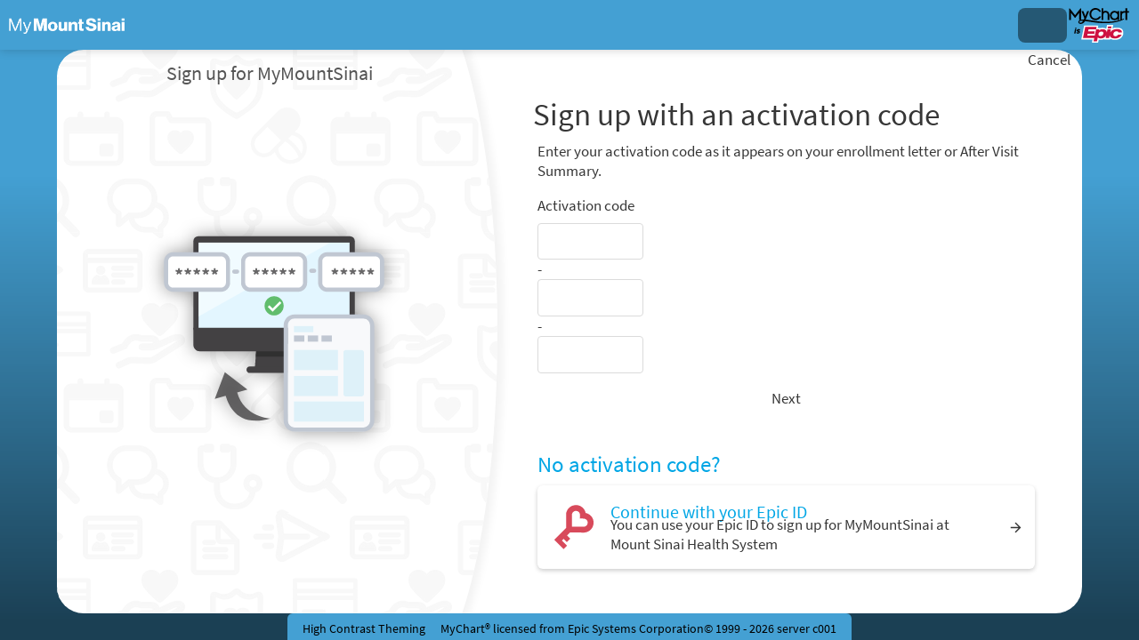

--- FILE ---
content_type: text/css
request_url: https://mychart.mountsinai.org/MyChart/en-us/styles/inside.css?v=s8WG6aI7X%2fYT151o25tVlhwMsCTVBXRsMzwsFEsxsn6oqMq9TaoIK0Nzr4ZOQ49p
body_size: 5556
content:
/* Copyright 2018-2024 Epic Systems Corporation */
:root {
  --wp-header-height: 0px;
  --wp-footer-height: 0px;
}

body:not(.graphicHeader) {
  background: transparent url("../images/background.jpg") no-repeat fixed top center/cover;
}
body:not(.graphicHeader) #content:after {
  background: transparent url("../images/background_blurred.jpg") no-repeat fixed top center/cover;
}

#proxyprefform .roundedimage {
  width: 4.5rem;
  height: 4.5rem;
}

#subjects > .header {
  display: inline-block;
  width: auto;
}
#subjects > .popupiconcontainer {
  margin-bottom: 0.25rem;
}

#proxies {
  padding: 0 0.5rem 0 1.5rem;
  width: 18%;
}
#proxies .proxy {
  display: inline-block;
  height: 100%;
  margin: 0 -0.25em;
  position: relative;
  text-align: center;
  vertical-align: top;
  width: 2.5em;
}
#proxies .proxy.preview, #proxies .proxy.selected:not(.shrink) {
  font-weight: bold;
  width: 3.5em;
  z-index: 10;
}
#proxies .proxy a {
  display: block;
  height: calc(100% - 0.25rem);
  padding: 0.5em 0 0;
}

#proxies .proxy.preview > a,
#proxies .proxy.selected:not(.shrink) > a {
  padding: 0;
}

#proxies .proxy .proxyicon,
.MessageList .photo,
.roundedimage {
  background: transparent none no-repeat scroll center center/cover;
  border-radius: 100%;
  border-style: solid;
  border-width: 1px;
  display: block;
  height: 2.5em;
  overflow: hidden;
}

.providerimage.roundedimage.centralProfileImage {
  width: 100%;
  height: 100%;
  object-fit: cover;
}

.roundedimage {
  width: 2.5rem;
  height: 2.5rem;
  border-color: #cccccc;
}

.MessageList .photo {
  width: 2.5em;
  display: inline-block;
  vertical-align: middle;
  z-index: 5;
}

#proxies .grow .proxyicon,
#proxies .preview > a .proxyicon,
#proxies .selected:not(.shrink) > a .proxyicon {
  border-width: 2px;
  height: 3.5em;
}
#proxies .proxy .proxyicon .moreProxies {
  width: 100%;
}
#proxies .proxy.selected:not(.hidebar):after {
  content: "";
  display: block;
  height: 0.25rem;
  margin: 0 0 0 -15%;
  width: 130%;
}
#proxies .iconlabel {
  color: #565656;
  display: block;
  margin: 0 0 0 -50%;
  opacity: 0;
  overflow: hidden;
  text-overflow: ellipsis;
  visibility: hidden;
  width: 200%;
  white-space: nowrap;
  transition: visibility 0.2s;
}
#proxies .grow .iconlabel,
#proxies .selected:not(.shrink) > a .iconlabel {
  color: #000000;
  opacity: 1;
  visibility: visible;
}
#proxies .proxy,
#proxies .proxy a,
#proxies .proxy .proxyicon,
#proxies #photoImg_morecontainer,
#proxies #photoImg_morecontainer .proxyicon {
  transition: all 0.2s;
}

#locale_container.postlogin {
  position: absolute;
  top: -0.2rem;
  right: 10px;
  transition: all ease 0.2s;
  width: auto;
  text-align: right;
}

#content {
  opacity: 0;
  transition: opacity 0.4s ease-in-out;
}
body.ready #content {
  opacity: 1;
}

.hasCEFooter #header.compact:not(:empty) + #content #main,
.hasCEFooter #header.compact:not(:empty) + #toastWrapper + #content #main {
  padding-bottom: 4rem;
}

.hasCEFooter #header.compact:not(:empty) + #content #sidebar,
.hasCEFooter #header.compact:not(:empty) + #toastWrapper + #content #sidebar {
  padding-bottom: 6rem;
}

#sidebar {
  padding: 1rem 0.75rem 0.5rem 1rem;
}

#footer {
  box-sizing: content-box;
  font-size: 0.8rem;
  line-height: 1rem;
  margin-top: 0;
  padding: 0;
  position: relative;
  text-align: center;
  opacity: 0;
  transition: opacity 0.4s ease-in-out;
}
body.ready #footer {
  opacity: 1;
}
#footer .mainStyle {
  border: none;
}
#footer .mainStyle > *:not(#mychart_by_epic_logo_wrapper) {
  display: inline-block;
  margin: 0 0.5rem;
  width: auto;
}
#footer #baselinks a:after {
  content: "";
  margin: 0.25rem;
}
#footer #baselinks a:after:last-child {
  margin: 0;
}

.cefooter {
  padding: 0 0 0.5rem 0.5rem;
  display: block !important;
}
.cefooter > * {
  vertical-align: middle;
}
.cefooter::before {
  content: "";
  display: inline-block;
  background: transparent none no-repeat scroll center center/1.3rem 1.3rem;
  width: 1.3rem;
  height: 1.3rem;
  vertical-align: middle;
  padding: 0 0.25rem 0 0;
}
.cefooter.sharing::before {
  background-image: url("../images/CareEverywhere/CE_Sharing.png");
}
.cefooter.notsharing::before {
  background-image: url("../images/CareEverywhere/CE_NotSharing.png");
}

#sidebar > a img.assistiveicon {
  width: 2.5em;
}

.section .content input.radio,
.section .content input.radio + label {
  display: inline-block;
}
.section .content input.radio,
.section .content input.radio + label {
  vertical-align: top;
}
.section .content input + .helptext,
.section .content select + .helptext,
.section .content textarea + .helptext,
.section .content fieldset + .helptext,
.section .content .helptext + .helptext,
.section .content .popupiconcontainer + script + .helptext {
  margin: -0.5rem 0 0.75rem;
  padding: 0 0.25rem;
}
.section .content .helptext:empty {
  margin: 0;
  padding: 0;
}
.section .content .ghostInput .helptext:first-of-type {
  margin-top: 0;
}

#wrap .subjectIndicator {
  margin: 0 0 0 0.5rem;
}

.contentlink img.info {
  display: inline-block;
  margin-right: 0.5rem;
  vertical-align: bottom;
  width: 1.25rem;
}

.externalicon {
  vertical-align: middle;
}

.proxyphoto .photo {
  max-height: 4rem;
  max-width: 4rem;
}

.dateSelector .dtSelWrapper {
  display: inline-block;
  margin: 0 0.75rem 0 0;
  vertical-align: top;
  width: auto;
}
.dateSelector .dtSelWrapper:last-child {
  margin: 0;
}
.dateSelector .dtSelWrapper .dateslabel {
  margin: -0.25rem 0 0;
}

.respNavParent {
  border-bottom: 1px solid #cccccc;
  width: 100%;
  overflow: hidden;
  line-height: 1.25rem;
}
.respNavParent.fullwidth .respNavChild {
  width: 100%;
}
.respNavParent.fullwidth .respNavChild .respNavTab {
  flex: 1 1 auto;
}
.respNavParent.overflow {
  overflow-x: auto;
  overflow-y: hidden;
  scrollbar-width: none;
  -webkit-overflow-scrolling: touch !important;
  -ms-overflow-style: none;
}
.respNavParent.overflow::-webkit-scrollbar {
  display: none;
  width: 0px;
  background: transparent;
}

.respNavChild {
  display: inline-flex;
  width: auto;
  max-width: none;
}
@media print {
  .respNavChild {
    width: 100%;
  }
}

.respNavTab {
  background-color: rgba(0, 166, 229, 0.1);
  border: thin solid transparent;
  flex: 0 0 112px;
  line-height: normal;
  min-height: 5.25rem;
  width: 112px;
  padding: 4px 8px 4px 8px;
  margin: 4px 2px 0 2px;
  border-bottom-width: 4px;
  border-top-left-radius: 4px;
  border-top-right-radius: 4px;
  cursor: pointer;
}
@media print {
  .respNavTab {
    flex: 1 1 auto;
    height: 3.25rem;
    padding: 0;
    border: none;
  }
}
.respNavTab .tablink {
  color: #000000;
  display: flex;
  flex-direction: column;
  justify-content: flex-start;
  align-items: center;
  height: 100%;
  width: 100%;
  overflow: hidden;
  text-decoration: none;
}
@media print {
  .respNavTab .tablink {
    display: inline-flex;
    flex-direction: row;
    column-gap: 0.5rem;
  }
}
.respNavTab .tablink .tabimg {
  border: thin solid #cccccc;
  background-color: #ffffff;
  height: 2rem;
  width: 2rem;
  flex-shrink: 0;
  overflow: hidden;
  border-radius: 50%;
}
.respNavTab .tablink .tabname {
  overflow: hidden;
  display: flex;
  display: -webkit-box;
  line-clamp: 2;
  -webkit-line-clamp: 2;
  -webkit-box-orient: vertical;
  max-width: 100%;
  margin: auto;
  text-align: center;
  font-size: 0.8rem;
  font-weight: bold;
}
@media print {
  .respNavTab .tablink .tabname {
    flex: 1 1 auto;
    -webkit-box-align: start;
    text-align: left;
    font-size: 1.333rem;
    line-height: 1.5rem;
  }
}
.respNavTab.selected {
  border-color: #dbdbdb;
  border-bottom-color: #00a6e5;
  background-color: rgba(255, 255, 255, 0.25);
}
.respNavTab.selected .tablink {
  color: #00a6e5;
}
@media print {
  .respNavTab:not(.selected) {
    display: none;
  }
}

@media only screen and (min-width: 321px) {
  .respNavTab {
    flex: 0 0 124px;
    width: 124px;
  }
}
@media only screen and (min-width: 426px) {
  .respNavTab {
    flex: 0 0 140px;
    width: 140px;
  }
}
@media only screen and (min-width: 769px) {
  .respNavChild .respNavTab {
    flex: 0 0 150px;
    width: 150px;
    padding: 4px 8px 4px 8px;
    height: 3.25rem;
  }
  .respNavChild .respNavTab .tablink {
    display: inline-flex;
    flex-direction: row;
  }
  .respNavChild .respNavTab .tablink .tabimg {
    margin-right: 8px;
  }
  .respNavChild .respNavTab .tablink .tabname {
    align-self: baseline;
    flex: 1 1 auto;
  }
}
.navparent {
  overflow: hidden;
  margin: 1rem 0 0.5rem;
}

.navchild {
  font-size: 1.25rem;
  position: relative;
  margin-bottom: 1.5rem;
  display: inline-block;
  width: auto;
}
.navchild::after {
  border-bottom: 1px solid #cccccc;
  bottom: 0;
  content: "";
  display: block;
  height: 1px;
  left: 100%;
  position: absolute;
  width: 1500%;
}

.membertab {
  border-style: solid;
  border-width: 0.25rem 1px 1px;
  display: inline-block;
  margin: 0 -1px;
  opacity: 0.8;
  position: relative;
  width: auto;
}
.membertab.selected {
  border-style: solid solid none;
  border-width: 0.25rem 1px 0;
  margin: 0;
  opacity: 1;
}
.navparent.condensed .membertab:not(.selected) .tabimg + .tabname {
  width: 0;
}
.navparent.condensed .membertab:not(.selected) a {
  padding: 0.5rem;
  font-size: 1rem;
}
.membertab:first-child, .membertab.selected:first-child + .membertab {
  margin: 0 -1px 0 0;
}
.membertab a {
  display: block;
  font-size: 1rem;
  padding: 0.5rem 1.25rem;
}
.membertab.hover:not(.selected) {
  border-style: solid;
  border-width: 0.25rem 1px 1px;
  opacity: 1;
}
.membertab a img.tabimg {
  border-width: 1px;
  border-style: solid;
  border-radius: 50%;
  display: inline-block;
  height: 2rem;
  margin-right: 0.5rem;
  overflow: hidden;
  vertical-align: middle;
  width: 2rem;
}
.membertab a img.tabimg.borderless {
  border-width: 0px;
  border-radius: 0px;
}
.membertab a .tabname {
  display: inline-block;
  width: calc(100% - 2rem - 0.5rem);
  overflow: hidden;
  vertical-align: middle;
  height: 2.5rem;
  line-height: 1.25rem;
}

.navchild.fullwidth {
  display: flex;
  width: 99.9%;
}
.navchild.fullwidth::after {
  content: none;
}
.navchild.fullwidth > .membertab {
  flex: 1 1 0px;
}
.navchild.fullwidth > .membertab a {
  text-align: center;
  margin: 0px auto;
}
.navchild.fullwidth > .membertab a .tabname {
  width: auto;
}

.tabcontainer {
  border-color: #cccccc;
  border-style: none solid solid;
  border-width: 0 1px 1px;
  margin: 3.25rem 0 0;
  padding: 0.5rem;
}
.navparent ~ .tabcontainer {
  border: none;
  margin: 0;
  padding: 0;
}
.tabcontainer .navparent {
  left: calc(-0.5rem - 1px);
  margin: 0 0 -3.25rem;
  position: relative;
  top: calc(-3rem + 1px);
  width: calc(100% + 1rem + 2px);
  padding-bottom: 0.5rem;
}
.tabcontainer .navchild {
  margin: 0;
}

.flyoutparent {
  position: relative;
  white-space: nowrap;
  width: auto;
}

.flyoutprompt {
  background-color: #00a6e5;
  color: #ffffff;
  display: inline-block;
  padding: 0.25rem 0.75rem;
}
.flyoutprompt:focus {
  outline-style: dotted;
  outline-width: 1px;
}
.flyoutprompt:focus, .flyoutprompt:hover {
  color: #ffffff;
}
.flyoutprompt * {
  display: inline-block;
  font-weight: bold;
}

.flyout {
  opacity: 1;
  position: absolute;
  transition: opacity 0.15s;
  visibility: visible;
  width: auto;
  z-index: 2;
  box-shadow: 0px 4px 4px -1px rgba(0, 0, 0, 0.2);
  background-color: #ffffff;
}
.flyout.collapsed {
  opacity: 0;
  visibility: hidden;
}
.flyout ul {
  list-style-type: none;
}

.flyoutitem {
  color: #00a6e5;
  display: block;
  padding: 0.25rem 0.75rem;
}
.flyoutitem:focus, .flyoutitem:hover {
  background-color: #00a6e5;
  color: #ffffff;
  text-decoration: none;
}
.flyoutitem.chosen {
  font-weight: bold;
}
.flyoutitem.chosen:focus, .flyoutitem.chosen:hover {
  background-color: #ffffff;
  color: #00a6e5;
  cursor: default;
}

.flyoutparent .downarrow {
  border-color: #ffffff transparent transparent;
  border-style: solid solid none;
  border-width: 0.5rem 0.25rem 0;
  height: 0;
  margin: 0 0.25rem;
  width: 0;
}

.popupInstructions .externalicon {
  width: 1.2rem;
  height: 1.2rem;
}

#sidebar .tooltipinstructions {
  width: 200px;
}

.tooltipinstructions {
  background-color: #ffffff;
  border: 1px solid #cccccc;
  border-radius: 3px;
  box-shadow: 0px 4px 4px -1px rgba(0, 0, 0, 0.2);
  display: inline;
  font-size: 1em;
  font-weight: normal;
  max-width: none;
  overflow: visible;
  padding: 10px;
  position: absolute;
  text-align: left;
  width: 250px;
  z-index: -1;
  left: -9000px;
  top: -9000px;
}

.tooltipicon {
  display: inline;
  cursor: auto;
}

.popupInstructions {
  display: inline-block;
  line-height: 1.25rem;
  vertical-align: top;
}
.popupInstructions img.organizationLogo {
  display: inline-block;
  margin: 0 1rem 0 0;
  overflow: hidden;
  vertical-align: middle;
  width: 2.5rem;
  height: 2.5rem;
  float: left;
  clear: left;
}
.popupInstructions .organizationName,
.popupInstructions .organizationTimeStamp {
  width: auto;
  vertical-align: top;
}
.popupInstructions .organizationName {
  display: inline-block;
  font-size: 0.9rem;
  max-width: 70%;
}
.popupInstructions .organizationTimeStamp {
  font-size: 0.8rem;
  font-style: italic;
}
.popupiconcontainer .popupInstructions.autowidth, .popupiconcontainer .popupInstructions .organization {
  border-radius: 6px;
  width: auto;
  margin-bottom: 0.5rem;
}
#sidebar .popupiconcontainer .popupInstructions .organization {
  white-space: normal;
}
#wrap #content #main .popupInstructions.card.hover {
  background-color: #ffffff;
  cursor: default;
}

div.organization.extraWide.CenterItems {
  display: flex;
  align-items: center;
}

div.organizationName.extraWide.organizationNameContainerNoTimestamp {
  height: 100%;
  display: flex;
  align-items: center;
}

div.localOrg {
  border-bottom: solid thin;
  border-color: #cccccc;
  margin: 0 0 0.5rem 0;
}

.externaljumppopup.component.Popup.container {
  padding: 0;
  transition: none;
}
.externaljumppopup.component.Popup > .scrollable > .content {
  min-height: 750px;
  padding: 0;
  overflow-y: hidden !important;
}
.externaljumppopup .loadingContainer {
  text-align: center;
  margin-top: 180px;
}
.externaljumppopup .loadingContainer .loadingStatus {
  font-size: 1.2rem;
  margin: 2rem 0 -4rem;
  font-weight: 400;
}
.externaljumppopup .loadingContainer .logo .roundedimage {
  width: 4rem;
  height: 4rem;
  margin: 0 auto;
}
.externaljumppopup .loadingContainer .externallogo {
  width: 4rem;
}
.externaljumppopup .loadingContainer.loaded {
  opacity: 0;
  transition: opacity 0.5s 1s;
}
.externaljumppopup .loadedcontent {
  visibility: hidden;
  height: 0;
  overflow: hidden;
}
.externaljumppopup .externalheader {
  border-bottom: 1px solid #cccccc;
  min-height: 4rem;
  padding: 0.4rem 0.6rem;
  overflow: hidden;
  margin: 0;
}
.externaljumppopup .externalheader * {
  word-wrap: break-word;
}
.externaljumppopup .externalheader .externallogo {
  width: 4rem;
  height: 4rem;
  display: inline-block;
  vertical-align: middle;
}
.externaljumppopup .externalheader .orgName {
  width: calc(100% - 4rem);
  display: inline-block;
  padding-left: 1rem;
  vertical-align: middle;
}
.externaljumppopup .externalheader .contactinfo {
  display: inline-block;
  text-align: left;
  vertical-align: middle;
}
.externaljumppopup .externalheader .contactinfo .section {
  display: inline-block;
  vertical-align: top;
  font-size: 0.8rem;
  position: relative;
  padding-right: 1rem;
}
.externaljumppopup .contactinfo.nocontact .address {
  left: 50%;
}
.externaljumppopup .contactinfo .section.contact {
  text-align: center;
}
.externaljumppopup .contact .contact0 {
  font-size: 1.2rem;
}
.externaljumppopup .contactinfo .section * {
  display: block;
  line-height: 1.25rem;
}
.externaljumppopup .externalframewrapper {
  overflow: auto;
  max-width: 100vw;
}
.externaljumppopup .externalframe {
  border: 0;
  width: 100%;
  display: block;
}
.externaljumppopup .titlebar .externallogo {
  display: inline-block;
  vertical-align: middle;
  margin: 0 1rem 0 0.5rem;
}
.externaljumppopup .loadingExt {
  display: block;
  margin: 0 auto;
}

.externalJumpRequestPopup.Popup[class] .toolbar .buttons {
  flex-wrap: wrap;
  margin-bottom: 0;
  margin-left: -0.25rem;
}
@media screen and (min-width: 769px) {
  .externalJumpRequestPopup.Popup[class] .toolbar .buttons {
    max-width: calc(100% + 0.5rem);
    width: calc(100% + 0.5rem);
  }
}
.externalJumpRequestPopup.Popup[class] .toolbar .buttons .button {
  margin: 0.5rem 0.25rem 0;
  flex-grow: 1;
}

.externaljumppopup .browsersupport:not(:empty) {
  text-align: center;
  margin: 3rem auto;
}

.inlineloading.withsources .loadingIndicator {
  margin-top: 0;
}
.loadingIndicator {
  min-height: 3.5rem;
  margin-top: 5rem;
  text-align: center;
}
.loadingIndicator .indicator {
  display: block;
  position: relative;
  margin: 0 auto;
  width: 64px;
  height: 64px;
  background-image: url("../images/loadingIndicators/heartAnimation_heartOnly.svg");
  background-size: contain;
  transform: scale(0.8);
  animation: heartbeat 2s 0.2s ease infinite;
  text-align: initial;
  flex-shrink: 0;
}
.loadingIndicator .indicator:before {
  content: url("../images/loadingIndicators/heartAnimation_lineOnly.svg");
  animation: heartbeatWipeFromLeft 2s linear infinite;
  transform: scale(1, 0.8);
  position: absolute;
  overflow: hidden;
  clip: rect(0, 0, 64px, 0);
}
.loadingIndicator .indicator:after {
  position: absolute;
  /* rtl:ignore */
  left: 0;
  top: 31.5px;
  width: 5px;
  height: 5px;
  background: #ffffff;
  border-radius: 100%;
  content: "";
  opacity: 0;
  animation: pulse 2s linear infinite;
}
@keyframes heartbeat {
  0% {
    transform: scale(0.8);
  }
  14% {
    transform: scale(1);
  }
  28% {
    transform: scale(0.8);
  }
  42% {
    transform: scale(1);
  }
  70% {
    transform: scale(0.8);
  }
  100% {
    transform: scale(0.8);
  }
}
@keyframes heartbeatWipeFromLeft {
  0% {
    clip: rect(0, 0, 64px, 0);
  }
  50% {
    clip: rect(0, 64px, 64px, 0);
  }
  100% {
    clip: rect(0, 64px, 64px, 64px);
  }
}
@keyframes pulse {
  0% {
    /* rtl:ignore */
    left: 0;
  }
  12% {
    top: 31.5px;
  }
  15% {
    top: 28px;
  }
  16.5% {
    top: 31.5px;
  }
  19.5% {
    top: 31.5px;
  }
  20% {
    opacity: 1;
  }
  22% {
    top: 12px;
  }
  24% {
    top: 48px;
  }
  28% {
    top: 31.5px;
  }
  32% {
    top: 31.5px;
  }
  35% {
    top: 28px;
  }
  36.5% {
    top: 33px;
  }
  40% {
    height: 5px;
    width: 5px;
  }
  45% {
    opacity: 1;
    height: 0;
    width: 0;
  }
  46% {
    opacity: 0;
  }
  50% {
    /* rtl:ignore */
    left: 60px;
  }
}

.overlayContainer {
  z-index: 1000;
}
.overlayContainer#appPopupRoot {
  position: relative;
}
@media print {
  @supports selector(:has(*)) {
    .overlayContainer {
      display: none;
    }
    .overlayContainer:has(.printable) {
      display: block;
    }
  }
}

.lb_overlay {
  display: none;
  position: fixed;
  top: 0;
  left: 0;
  height: 100%;
  width: 100%;
  z-index: 3000;
  background: rgba(0, 0, 0, 0.4);
}

/* #region Pick Organization styling */
.component.Popup.PickOrganization.small,
.component.Popup.PickOrganization.medium {
  min-width: 0;
  width: auto;
  max-width: 650px;
}

.Popup.PickOrganization .component li.CommunityLink {
  display: inline-block;
  vertical-align: top;
}
.Popup.PickOrganization .component li.community_3 {
  width: 33%;
}
.Popup.PickOrganization .component li.community_2 {
  width: 50%;
}
.Popup.PickOrganization .component li.community_1 {
  width: 100%;
}
.Popup.PickOrganization .component li.CommunityLink a.button {
  background: none;
  color: #363636;
  line-height: 1.2rem;
}
.Popup.PickOrganization li.CommunityLink a:hover {
  text-decoration: underline;
}

.PickOrganization .roundedimage.orglogo {
  width: 4rem;
  height: 4rem;
  margin: 0 auto;
}

.Popup.PickOrganization .component li.CommunityLink a .orgname {
  display: block;
}

/* #endregion */
.viewerList {
  padding: 0 0 0.5rem;
}

.imagescontainer {
  display: inline;
}
.imagescontainer .filecontainer {
  display: inline-block;
  margin: 0 1rem 0 0;
  vertical-align: top;
  width: 150px;
}
.imagescontainer .filecontainer .buttondiv {
  text-align: right;
}
.imagescontainer .filecontainer div.uploadedimage {
  height: 150px;
  margin: 0 0 0.25rem;
  width: 150px;
}
.imagescontainer .filecontainer img.uploadedimage {
  cursor: pointer;
  max-height: 100%;
  max-width: 100%;
}

#imgalert {
  display: inline-block;
  width: auto;
  padding-left: 5px;
}

td.proxyphoto img.photo {
  display: inline-block;
}

td.proxyphoto div.uploaderbutton {
  vertical-align: top;
}

.timeLine {
  position: relative;
}
.timeLine:before {
  background: #dbdbdb;
  position: absolute;
  content: "";
  height: calc(100% - 0.5rem);
  width: 1px;
  top: 0.5rem;
  left: 0.5rem;
}
.timeLine .timeLineSection {
  margin-left: 1.25rem;
}
.timeLine .timeLineSection:before {
  background: #ffffff;
  content: "";
  position: absolute;
  width: 0.5rem;
  height: 0.5rem;
  border-radius: 50%;
  left: 0.2rem;
  margin-top: 0.3rem;
  border: 1px solid #dbdbdb;
}
.timeLine .timeLineSection .timeLineHeader {
  width: calc(100% - 2.5rem);
  overflow-wrap: break-word;
  margin-bottom: 0.25rem;
  margin-top: 0.25rem;
}
.timeLine .timeLineSection .timeLineHeader h3 {
  padding: 0;
  margin-block: 0;
}
.timeLine .timeLineSection .timeLineDetails {
  width: calc(100% - 2.5rem);
  margin-top: 0;
}

.cptLink {
  margin: -0.5rem 0 0.5rem;
  text-align: right;
}

.addrFields .legacyLabelledField {
  width: 100%;
}

.contactFields.formsection.halfwidth[class][class] {
  margin-left: 1rem;
  width: calc(50% - 1rem);
}
.contactFields .phoneNumber {
  margin-bottom: 1rem;
}
.contactFields .phoneNumber .multifield {
  display: flex;
  column-gap: 0.25rem;
}
.contactFields .emailFields .legacyLabelledField {
  width: 100%;
}

#preftimes .multifield,
#caregiverinfo .multifield {
  display: flex;
  gap: 0.5rem;
}

#preftimes .preftimesrow {
  margin: 0.5rem 0;
}
#preftimes fieldset {
  padding: 0;
}
#preftimes fieldset select {
  margin-bottom: 0;
}
#preftimes .btnColumn {
  align-self: end;
}

#schedprefs .prefdays,
#schedprefs .preftimes {
  display: inline-block;
  vertical-align: top;
}
#schedprefs .prefdays {
  width: 22%;
  margin-right: 3%;
}
#schedprefs .preftimes {
  width: 75%;
}

#notifprefs .emailaddress {
  margin: 0.5rem 0;
}

.section .matchButtonWidths p.buttoncheck {
  width: 95%;
}

.vdtFrame #vdtFrame {
  width: 100%;
}

#vdtErrorDiv {
  width: 100%;
  border: none;
  display: none;
}

.formbuttons.customerservice {
  margin-bottom: 0.5rem;
}

html[lang=ar] #main .quicklinks a {
  width: 16%;
}

/* #region Jp Player */
.section .jp-audio {
  width: 640px;
}

/* #endregion */
/* #region RTL-Specific formatting */
/*rtl:raw:
@supports (position: sticky) or (position: -webkit-sticky) {
	body.mobileRTLInNonResponsive #header:not(:empty) + #content #main,
	body.mobileRTLInNonResponsive #header:not(:empty) + #toastWrapper + #content #main {
		padding-top: 0.5rem;
	}

	body.mobileRTLInNonResponsive #header.compact:not(:empty) + #content #main,
	body.mobileRTLInNonResponsive #header.compact:not(:empty) + #toastWrapper + #content #main {
		padding-top: 0;
		padding-bottom: 2rem;
	}

	body.mobileRTLInNonResponsive #header:not(:empty) + #content #sidebar,
	body.mobileRTLInNonResponsive #header:not(:empty) + #toastWrapper + #content #sidebar {
		padding-top: 1.5rem;
	}

	body.mobileRTLInNonResponsive #header.compact:not(:empty) + #content #sidebar,
	body.mobileRTLInNonResponsive #header.compact:not(:empty) + #toastWrapper + #content #sidebar {
		padding-top: 0;
		padding-bottom: 2rem;
	}

	body.graphicHeader.mobileRTLInNonResponsive #header.compact:not(:empty) + #content #main,
	body.graphicHeader.mobileRTLInNonResponsive #header.compact:not(:empty) + #toastWrapper + #content #main {
		padding-bottom: 2rem;
	}

	body.graphicHeader.mobileRTLInNonResponsive #header.compact:not(:empty) + #content #sidebar,
	body.graphicHeader.mobileRTLInNonResponsive #header.compact:not(:empty) + #toastWrapper + #content #sidebar {
		padding-bottom: 2rem;
	}

	body.graphicHeader.mobileRTLInNonResponsive #graphicHeader:not(:empty) #locale_container #morelocales.localeShow {
		position: absolute;
		top: 2.1rem;
	}	
}
*/
/* #endregion */


--- FILE ---
content_type: text/css
request_url: https://mychart.mountsinai.org/MyChart/en-us/styles/themes.css?v=dambSvHzKWhcrw2zeEE90xGPrNv0ObZ62t2dPx1XR7OYOgJQKht8s%2bGkSzU79n6a
body_size: 5205
content:
/* Copyright 2019-2024 Epic Systems Corporation */
/* #region Proxy Color Picker Layout */
.section .content select.colorpicker {
  display: inline-block;
  margin: 0;
  vertical-align: middle;
  width: calc(100% - 1.5rem);
}

.section .content .colorpreview {
  display: inline-block;
  height: 1.25rem;
  margin: 0 0 0 0.25rem;
  vertical-align: middle;
  width: 1.25rem;
}

/* #endregion */
body.color1 {
  --wp-proxy-bgcolor: #00a6e5;
  --wp-proxy-color: #00a6e5;
}

body.color2 {
  --wp-proxy-bgcolor: #E3008E;
  --wp-proxy-color: #E3008E;
}

body.color3 {
  --wp-proxy-bgcolor: #221F72;
  --wp-proxy-color: #221F72;
}

body.color4 {
  --wp-proxy-bgcolor: #000000;
  --wp-proxy-color: #000000;
}

body.color5 {
  --wp-proxy-bgcolor: #808080;
  --wp-proxy-color: #808080;
}

body.color6 {
  --wp-proxy-bgcolor: #3c37c8;
  --wp-proxy-color: #3c37c8;
}

body.color7 {
  --wp-proxy-bgcolor: #16A085;
  --wp-proxy-color: #16A085;
}

/* #region Color 1 - Skylight */
.proxybgcolor.color1,
img.photo.color1,
.colorpreview.color1,
#proxies .color1:after {
  background-color: #00a6e5;
}

.color1 > .userPhoto,
#proxies .color1 .proxyicon,
#proxies a.color1 .proxyicon,
#oauthproxies .color1 .proxyicon {
  background-color: #00a6e5;
  border-color: #00a6e5;
}

.proxybordercolor.color1 {
  border-color: #00a6e5;
}

.proxyborder.color1 {
  border-color: rgba(0, 166, 229, 0.3);
  border-top-color: #00a6e5;
  width: 36px;
  height: 36px;
  border-width: 6px;
  border-style: solid;
  border-radius: 50%;
  animation: _LoadingWheel-Rotate 0.8s cubic-bezier(0.5, 0.25, 0.3, 0.73) infinite;
}
@keyframes _LoadingWheel-Rotate {
  0% {
    transform: rotate(0deg);
  }
  100% {
    transform: rotate(360deg);
  }
}

.proxybgcolor.color1.lighten1 {
  background-color: #03a7e5;
}

.proxybgcolor.color1.opacity1 {
  background-color: rgba(0, 166, 229, 0.01);
}

.proxybordercolor.color1.opacity1 {
  border-color: rgba(0, 166, 229, 0.01);
}

.proxybgcolor.color1.lighten2 {
  background-color: #05a8e6;
}

.proxybgcolor.color1.opacity2 {
  background-color: rgba(0, 166, 229, 0.02);
}

.proxybordercolor.color1.opacity2 {
  border-color: rgba(0, 166, 229, 0.02);
}

.proxybgcolor.color1.lighten3 {
  background-color: #08a9e6;
}

.proxybgcolor.color1.opacity3 {
  background-color: rgba(0, 166, 229, 0.03);
}

.proxybordercolor.color1.opacity3 {
  border-color: rgba(0, 166, 229, 0.03);
}

.proxybgcolor.color1.lighten4 {
  background-color: #0aaae6;
}

.proxybgcolor.color1.opacity4 {
  background-color: rgba(0, 166, 229, 0.04);
}

.proxybordercolor.color1.opacity4 {
  border-color: rgba(0, 166, 229, 0.04);
}

.proxybgcolor.color1.lighten5 {
  background-color: #0daae6;
}

.proxybgcolor.color1.opacity5 {
  background-color: rgba(0, 166, 229, 0.05);
}

.proxybordercolor.color1.opacity5 {
  border-color: rgba(0, 166, 229, 0.05);
}

.proxybgcolor.color1.lighten6 {
  background-color: #0fabe7;
}

.proxybgcolor.color1.opacity6 {
  background-color: rgba(0, 166, 229, 0.06);
}

.proxybordercolor.color1.opacity6 {
  border-color: rgba(0, 166, 229, 0.06);
}

.proxybgcolor.color1.lighten7 {
  background-color: #12ace7;
}

.proxybgcolor.color1.opacity7 {
  background-color: rgba(0, 166, 229, 0.07);
}

.proxybordercolor.color1.opacity7 {
  border-color: rgba(0, 166, 229, 0.07);
}

.proxybgcolor.color1.lighten8 {
  background-color: #14ade7;
}

.proxybgcolor.color1.opacity8 {
  background-color: rgba(0, 166, 229, 0.08);
}

.proxybordercolor.color1.opacity8 {
  border-color: rgba(0, 166, 229, 0.08);
}

.proxybgcolor.color1.lighten9 {
  background-color: #17aee7;
}

.proxybgcolor.color1.opacity9 {
  background-color: rgba(0, 166, 229, 0.09);
}

.proxybordercolor.color1.opacity9 {
  border-color: rgba(0, 166, 229, 0.09);
}

.proxybgcolor.color1.lighten10 {
  background-color: #1aafe8;
}

.proxybgcolor.color1.opacity10 {
  background-color: rgba(0, 166, 229, 0.1);
}

.proxybordercolor.color1.opacity10 {
  border-color: rgba(0, 166, 229, 0.1);
}

.proxybgcolor.color1.lighten20 {
  background-color: #33b8ea;
}

.proxybgcolor.color1.opacity20 {
  background-color: rgba(0, 166, 229, 0.2);
}

.proxybordercolor.color1.opacity20 {
  border-color: rgba(0, 166, 229, 0.2);
}

.proxybgcolor.color1.lighten30 {
  background-color: #4dc1ed;
}

.proxybgcolor.color1.opacity30 {
  background-color: rgba(0, 166, 229, 0.3);
}

.proxybordercolor.color1.opacity30 {
  border-color: rgba(0, 166, 229, 0.3);
}

.proxybgcolor.color1.lighten40 {
  background-color: #66caef;
}

.proxybgcolor.color1.opacity40 {
  background-color: rgba(0, 166, 229, 0.4);
}

.proxybordercolor.color1.opacity40 {
  border-color: rgba(0, 166, 229, 0.4);
}

.proxybgcolor.color1.lighten50 {
  background-color: #80d3f2;
}

.proxybgcolor.color1.opacity50 {
  background-color: rgba(0, 166, 229, 0.5);
}

.proxybordercolor.color1.opacity50 {
  border-color: rgba(0, 166, 229, 0.5);
}

.proxybgcolor.color1.lighten60 {
  background-color: #99dbf5;
}

.proxybgcolor.color1.opacity60 {
  background-color: rgba(0, 166, 229, 0.6);
}

.proxybordercolor.color1.opacity60 {
  border-color: rgba(0, 166, 229, 0.6);
}

.proxybgcolor.color1.lighten70 {
  background-color: #b3e4f7;
}

.proxybgcolor.color1.opacity70 {
  background-color: rgba(0, 166, 229, 0.7);
}

.proxybordercolor.color1.opacity70 {
  border-color: rgba(0, 166, 229, 0.7);
}

.proxybgcolor.color1.lighten80 {
  background-color: #ccedfa;
}

.proxybgcolor.color1.opacity80 {
  background-color: rgba(0, 166, 229, 0.8);
}

.proxybordercolor.color1.opacity80 {
  border-color: rgba(0, 166, 229, 0.8);
}

.proxybgcolor.color1.lighten90 {
  background-color: #e6f6fc;
}

.proxybgcolor.color1.opacity90 {
  background-color: rgba(0, 166, 229, 0.9);
}

.proxybordercolor.color1.opacity90 {
  border-color: rgba(0, 166, 229, 0.9);
}

.proxybgcolor.color1.lighten91 {
  background-color: #e8f7fd;
}

.proxybgcolor.color1.opacity91 {
  background-color: rgba(0, 166, 229, 0.91);
}

.proxybordercolor.color1.opacity91 {
  border-color: rgba(0, 166, 229, 0.91);
}

.proxybgcolor.color1.lighten92 {
  background-color: #ebf8fd;
}

.proxybgcolor.color1.opacity92 {
  background-color: rgba(0, 166, 229, 0.92);
}

.proxybordercolor.color1.opacity92 {
  border-color: rgba(0, 166, 229, 0.92);
}

.proxybgcolor.color1.lighten93 {
  background-color: #edf9fd;
}

.proxybgcolor.color1.opacity93 {
  background-color: rgba(0, 166, 229, 0.93);
}

.proxybordercolor.color1.opacity93 {
  border-color: rgba(0, 166, 229, 0.93);
}

.proxybgcolor.color1.lighten94 {
  background-color: #f0fafd;
}

.proxybgcolor.color1.opacity94 {
  background-color: rgba(0, 166, 229, 0.94);
}

.proxybordercolor.color1.opacity94 {
  border-color: rgba(0, 166, 229, 0.94);
}

.proxybgcolor.color1.lighten95 {
  background-color: #f2fbfe;
}

.proxybgcolor.color1.opacity95 {
  background-color: rgba(0, 166, 229, 0.95);
}

.proxybordercolor.color1.opacity95 {
  border-color: rgba(0, 166, 229, 0.95);
}

.proxybgcolor.color1.lighten96 {
  background-color: #f5fbfe;
}

.proxybgcolor.color1.opacity96 {
  background-color: rgba(0, 166, 229, 0.96);
}

.proxybordercolor.color1.opacity96 {
  border-color: rgba(0, 166, 229, 0.96);
}

.proxybgcolor.color1.lighten97 {
  background-color: #f7fcfe;
}

.proxybgcolor.color1.opacity97 {
  background-color: rgba(0, 166, 229, 0.97);
}

.proxybordercolor.color1.opacity97 {
  border-color: rgba(0, 166, 229, 0.97);
}

.proxybgcolor.color1.lighten98 {
  background-color: #fafdfe;
}

.proxybgcolor.color1.opacity98 {
  background-color: rgba(0, 166, 229, 0.98);
}

.proxybordercolor.color1.opacity98 {
  border-color: rgba(0, 166, 229, 0.98);
}

.proxybgcolor.color1.lighten99 {
  background-color: #fcfeff;
}

.proxybgcolor.color1.opacity99 {
  background-color: rgba(0, 166, 229, 0.99);
}

.proxybordercolor.color1.opacity99 {
  border-color: rgba(0, 166, 229, 0.99);
}

.proxytextcolor.color1 {
  color: #00a6e5;
}

.proxyfillcolor.color1 {
  fill: #00a6e5;
}

.proxystrokecolor.color1 {
  stroke: #00a6e5;
}

/* #endregion */
/* #region Color 2 - Forest */
.proxybgcolor.color2,
img.photo.color2,
.colorpreview.color2,
#proxies .color2:after {
  background-color: #E3008E;
}

.color2 > .userPhoto,
#proxies .color2 .proxyicon,
#proxies a.color2 .proxyicon,
#oauthproxies .color2 .proxyicon {
  background-color: #E3008E;
  border-color: #E3008E;
}

.proxybordercolor.color2 {
  border-color: #E3008E;
}

.proxyborder.color2 {
  border-color: rgba(227, 0, 142, 0.3);
  border-top-color: #E3008E;
  width: 36px;
  height: 36px;
  border-width: 6px;
  border-style: solid;
  border-radius: 50%;
  animation: _LoadingWheel-Rotate 0.8s cubic-bezier(0.5, 0.25, 0.3, 0.73) infinite;
}
@keyframes _LoadingWheel-Rotate {
  0% {
    transform: rotate(0deg);
  }
  100% {
    transform: rotate(360deg);
  }
}

.proxybgcolor.color2.lighten1 {
  background-color: #e3038f;
}

.proxybgcolor.color2.opacity1 {
  background-color: rgba(227, 0, 142, 0.01);
}

.proxybordercolor.color2.opacity1 {
  border-color: rgba(227, 0, 142, 0.01);
}

.proxybgcolor.color2.lighten2 {
  background-color: #e40590;
}

.proxybgcolor.color2.opacity2 {
  background-color: rgba(227, 0, 142, 0.02);
}

.proxybordercolor.color2.opacity2 {
  border-color: rgba(227, 0, 142, 0.02);
}

.proxybgcolor.color2.lighten3 {
  background-color: #e40891;
}

.proxybgcolor.color2.opacity3 {
  background-color: rgba(227, 0, 142, 0.03);
}

.proxybordercolor.color2.opacity3 {
  border-color: rgba(227, 0, 142, 0.03);
}

.proxybgcolor.color2.lighten4 {
  background-color: #e40a93;
}

.proxybgcolor.color2.opacity4 {
  background-color: rgba(227, 0, 142, 0.04);
}

.proxybordercolor.color2.opacity4 {
  border-color: rgba(227, 0, 142, 0.04);
}

.proxybgcolor.color2.lighten5 {
  background-color: #e40d94;
}

.proxybgcolor.color2.opacity5 {
  background-color: rgba(227, 0, 142, 0.05);
}

.proxybordercolor.color2.opacity5 {
  border-color: rgba(227, 0, 142, 0.05);
}

.proxybgcolor.color2.lighten6 {
  background-color: #e50f95;
}

.proxybgcolor.color2.opacity6 {
  background-color: rgba(227, 0, 142, 0.06);
}

.proxybordercolor.color2.opacity6 {
  border-color: rgba(227, 0, 142, 0.06);
}

.proxybgcolor.color2.lighten7 {
  background-color: #e51296;
}

.proxybgcolor.color2.opacity7 {
  background-color: rgba(227, 0, 142, 0.07);
}

.proxybordercolor.color2.opacity7 {
  border-color: rgba(227, 0, 142, 0.07);
}

.proxybgcolor.color2.lighten8 {
  background-color: #e51497;
}

.proxybgcolor.color2.opacity8 {
  background-color: rgba(227, 0, 142, 0.08);
}

.proxybordercolor.color2.opacity8 {
  border-color: rgba(227, 0, 142, 0.08);
}

.proxybgcolor.color2.lighten9 {
  background-color: #e61798;
}

.proxybgcolor.color2.opacity9 {
  background-color: rgba(227, 0, 142, 0.09);
}

.proxybordercolor.color2.opacity9 {
  border-color: rgba(227, 0, 142, 0.09);
}

.proxybgcolor.color2.lighten10 {
  background-color: #e61a99;
}

.proxybgcolor.color2.opacity10 {
  background-color: rgba(227, 0, 142, 0.1);
}

.proxybordercolor.color2.opacity10 {
  border-color: rgba(227, 0, 142, 0.1);
}

.proxybgcolor.color2.lighten20 {
  background-color: #e933a5;
}

.proxybgcolor.color2.opacity20 {
  background-color: rgba(227, 0, 142, 0.2);
}

.proxybordercolor.color2.opacity20 {
  border-color: rgba(227, 0, 142, 0.2);
}

.proxybgcolor.color2.lighten30 {
  background-color: #eb4db0;
}

.proxybgcolor.color2.opacity30 {
  background-color: rgba(227, 0, 142, 0.3);
}

.proxybordercolor.color2.opacity30 {
  border-color: rgba(227, 0, 142, 0.3);
}

.proxybgcolor.color2.lighten40 {
  background-color: #ee66bb;
}

.proxybgcolor.color2.opacity40 {
  background-color: rgba(227, 0, 142, 0.4);
}

.proxybordercolor.color2.opacity40 {
  border-color: rgba(227, 0, 142, 0.4);
}

.proxybgcolor.color2.lighten50 {
  background-color: #f180c7;
}

.proxybgcolor.color2.opacity50 {
  background-color: rgba(227, 0, 142, 0.5);
}

.proxybordercolor.color2.opacity50 {
  border-color: rgba(227, 0, 142, 0.5);
}

.proxybgcolor.color2.lighten60 {
  background-color: #f499d2;
}

.proxybgcolor.color2.opacity60 {
  background-color: rgba(227, 0, 142, 0.6);
}

.proxybordercolor.color2.opacity60 {
  border-color: rgba(227, 0, 142, 0.6);
}

.proxybgcolor.color2.lighten70 {
  background-color: #f7b3dd;
}

.proxybgcolor.color2.opacity70 {
  background-color: rgba(227, 0, 142, 0.7);
}

.proxybordercolor.color2.opacity70 {
  border-color: rgba(227, 0, 142, 0.7);
}

.proxybgcolor.color2.lighten80 {
  background-color: #f9cce8;
}

.proxybgcolor.color2.opacity80 {
  background-color: rgba(227, 0, 142, 0.8);
}

.proxybordercolor.color2.opacity80 {
  border-color: rgba(227, 0, 142, 0.8);
}

.proxybgcolor.color2.lighten90 {
  background-color: #fce6f4;
}

.proxybgcolor.color2.opacity90 {
  background-color: rgba(227, 0, 142, 0.9);
}

.proxybordercolor.color2.opacity90 {
  border-color: rgba(227, 0, 142, 0.9);
}

.proxybgcolor.color2.lighten91 {
  background-color: #fce8f5;
}

.proxybgcolor.color2.opacity91 {
  background-color: rgba(227, 0, 142, 0.91);
}

.proxybordercolor.color2.opacity91 {
  border-color: rgba(227, 0, 142, 0.91);
}

.proxybgcolor.color2.lighten92 {
  background-color: #fdebf6;
}

.proxybgcolor.color2.opacity92 {
  background-color: rgba(227, 0, 142, 0.92);
}

.proxybordercolor.color2.opacity92 {
  border-color: rgba(227, 0, 142, 0.92);
}

.proxybgcolor.color2.lighten93 {
  background-color: #fdedf7;
}

.proxybgcolor.color2.opacity93 {
  background-color: rgba(227, 0, 142, 0.93);
}

.proxybordercolor.color2.opacity93 {
  border-color: rgba(227, 0, 142, 0.93);
}

.proxybgcolor.color2.lighten94 {
  background-color: #fdf0f8;
}

.proxybgcolor.color2.opacity94 {
  background-color: rgba(227, 0, 142, 0.94);
}

.proxybordercolor.color2.opacity94 {
  border-color: rgba(227, 0, 142, 0.94);
}

.proxybgcolor.color2.lighten95 {
  background-color: #fef2f9;
}

.proxybgcolor.color2.opacity95 {
  background-color: rgba(227, 0, 142, 0.95);
}

.proxybordercolor.color2.opacity95 {
  border-color: rgba(227, 0, 142, 0.95);
}

.proxybgcolor.color2.lighten96 {
  background-color: #fef5fa;
}

.proxybgcolor.color2.opacity96 {
  background-color: rgba(227, 0, 142, 0.96);
}

.proxybordercolor.color2.opacity96 {
  border-color: rgba(227, 0, 142, 0.96);
}

.proxybgcolor.color2.lighten97 {
  background-color: #fef7fc;
}

.proxybgcolor.color2.opacity97 {
  background-color: rgba(227, 0, 142, 0.97);
}

.proxybordercolor.color2.opacity97 {
  border-color: rgba(227, 0, 142, 0.97);
}

.proxybgcolor.color2.lighten98 {
  background-color: #fefafd;
}

.proxybgcolor.color2.opacity98 {
  background-color: rgba(227, 0, 142, 0.98);
}

.proxybordercolor.color2.opacity98 {
  border-color: rgba(227, 0, 142, 0.98);
}

.proxybgcolor.color2.lighten99 {
  background-color: #fffcfe;
}

.proxybgcolor.color2.opacity99 {
  background-color: rgba(227, 0, 142, 0.99);
}

.proxybordercolor.color2.opacity99 {
  border-color: rgba(227, 0, 142, 0.99);
}

.proxytextcolor.color2 {
  color: #E3008E;
}

.proxyfillcolor.color2 {
  fill: #E3008E;
}

.proxystrokecolor.color2 {
  stroke: #E3008E;
}

/* #endregion */
/* #region Color 3 - Bubblegum */
.proxybgcolor.color3,
img.photo.color3,
.colorpreview.color3,
#proxies .color3:after {
  background-color: #221F72;
}

.color3 > .userPhoto,
#proxies .color3 .proxyicon,
#proxies a.color3 .proxyicon,
#oauthproxies .color3 .proxyicon {
  background-color: #221F72;
  border-color: #221F72;
}

.proxybordercolor.color3 {
  border-color: #221F72;
}

.proxyborder.color3 {
  border-color: rgba(34, 31, 114, 0.3);
  border-top-color: #221F72;
  width: 36px;
  height: 36px;
  border-width: 6px;
  border-style: solid;
  border-radius: 50%;
  animation: _LoadingWheel-Rotate 0.8s cubic-bezier(0.5, 0.25, 0.3, 0.73) infinite;
}
@keyframes _LoadingWheel-Rotate {
  0% {
    transform: rotate(0deg);
  }
  100% {
    transform: rotate(360deg);
  }
}

.proxybgcolor.color3.lighten1 {
  background-color: #242173;
}

.proxybgcolor.color3.opacity1 {
  background-color: rgba(34, 31, 114, 0.01);
}

.proxybordercolor.color3.opacity1 {
  border-color: rgba(34, 31, 114, 0.01);
}

.proxybgcolor.color3.lighten2 {
  background-color: #262375;
}

.proxybgcolor.color3.opacity2 {
  background-color: rgba(34, 31, 114, 0.02);
}

.proxybordercolor.color3.opacity2 {
  border-color: rgba(34, 31, 114, 0.02);
}

.proxybgcolor.color3.lighten3 {
  background-color: #292676;
}

.proxybgcolor.color3.opacity3 {
  background-color: rgba(34, 31, 114, 0.03);
}

.proxybordercolor.color3.opacity3 {
  border-color: rgba(34, 31, 114, 0.03);
}

.proxybgcolor.color3.lighten4 {
  background-color: #2b2878;
}

.proxybgcolor.color3.opacity4 {
  background-color: rgba(34, 31, 114, 0.04);
}

.proxybordercolor.color3.opacity4 {
  border-color: rgba(34, 31, 114, 0.04);
}

.proxybgcolor.color3.lighten5 {
  background-color: #2d2a79;
}

.proxybgcolor.color3.opacity5 {
  background-color: rgba(34, 31, 114, 0.05);
}

.proxybordercolor.color3.opacity5 {
  border-color: rgba(34, 31, 114, 0.05);
}

.proxybgcolor.color3.lighten6 {
  background-color: #2f2c7a;
}

.proxybgcolor.color3.opacity6 {
  background-color: rgba(34, 31, 114, 0.06);
}

.proxybordercolor.color3.opacity6 {
  border-color: rgba(34, 31, 114, 0.06);
}

.proxybgcolor.color3.lighten7 {
  background-color: #312f7c;
}

.proxybgcolor.color3.opacity7 {
  background-color: rgba(34, 31, 114, 0.07);
}

.proxybordercolor.color3.opacity7 {
  border-color: rgba(34, 31, 114, 0.07);
}

.proxybgcolor.color3.lighten8 {
  background-color: #34317d;
}

.proxybgcolor.color3.opacity8 {
  background-color: rgba(34, 31, 114, 0.08);
}

.proxybordercolor.color3.opacity8 {
  border-color: rgba(34, 31, 114, 0.08);
}

.proxybgcolor.color3.lighten9 {
  background-color: #36337f;
}

.proxybgcolor.color3.opacity9 {
  background-color: rgba(34, 31, 114, 0.09);
}

.proxybordercolor.color3.opacity9 {
  border-color: rgba(34, 31, 114, 0.09);
}

.proxybgcolor.color3.lighten10 {
  background-color: #383580;
}

.proxybgcolor.color3.opacity10 {
  background-color: rgba(34, 31, 114, 0.1);
}

.proxybordercolor.color3.opacity10 {
  border-color: rgba(34, 31, 114, 0.1);
}

.proxybgcolor.color3.lighten20 {
  background-color: #4e4c8e;
}

.proxybgcolor.color3.opacity20 {
  background-color: rgba(34, 31, 114, 0.2);
}

.proxybordercolor.color3.opacity20 {
  border-color: rgba(34, 31, 114, 0.2);
}

.proxybgcolor.color3.lighten30 {
  background-color: #64629c;
}

.proxybgcolor.color3.opacity30 {
  background-color: rgba(34, 31, 114, 0.3);
}

.proxybordercolor.color3.opacity30 {
  border-color: rgba(34, 31, 114, 0.3);
}

.proxybgcolor.color3.lighten40 {
  background-color: #7a79aa;
}

.proxybgcolor.color3.opacity40 {
  background-color: rgba(34, 31, 114, 0.4);
}

.proxybordercolor.color3.opacity40 {
  border-color: rgba(34, 31, 114, 0.4);
}

.proxybgcolor.color3.lighten50 {
  background-color: #918fb9;
}

.proxybgcolor.color3.opacity50 {
  background-color: rgba(34, 31, 114, 0.5);
}

.proxybordercolor.color3.opacity50 {
  border-color: rgba(34, 31, 114, 0.5);
}

.proxybgcolor.color3.lighten60 {
  background-color: #a7a5c7;
}

.proxybgcolor.color3.opacity60 {
  background-color: rgba(34, 31, 114, 0.6);
}

.proxybordercolor.color3.opacity60 {
  border-color: rgba(34, 31, 114, 0.6);
}

.proxybgcolor.color3.lighten70 {
  background-color: #bdbcd5;
}

.proxybgcolor.color3.opacity70 {
  background-color: rgba(34, 31, 114, 0.7);
}

.proxybordercolor.color3.opacity70 {
  border-color: rgba(34, 31, 114, 0.7);
}

.proxybgcolor.color3.lighten80 {
  background-color: #d3d2e3;
}

.proxybgcolor.color3.opacity80 {
  background-color: rgba(34, 31, 114, 0.8);
}

.proxybordercolor.color3.opacity80 {
  border-color: rgba(34, 31, 114, 0.8);
}

.proxybgcolor.color3.lighten90 {
  background-color: #e9e9f1;
}

.proxybgcolor.color3.opacity90 {
  background-color: rgba(34, 31, 114, 0.9);
}

.proxybordercolor.color3.opacity90 {
  border-color: rgba(34, 31, 114, 0.9);
}

.proxybgcolor.color3.lighten91 {
  background-color: #ebebf2;
}

.proxybgcolor.color3.opacity91 {
  background-color: rgba(34, 31, 114, 0.91);
}

.proxybordercolor.color3.opacity91 {
  border-color: rgba(34, 31, 114, 0.91);
}

.proxybgcolor.color3.lighten92 {
  background-color: #ededf4;
}

.proxybgcolor.color3.opacity92 {
  background-color: rgba(34, 31, 114, 0.92);
}

.proxybordercolor.color3.opacity92 {
  border-color: rgba(34, 31, 114, 0.92);
}

.proxybgcolor.color3.lighten93 {
  background-color: #f0eff5;
}

.proxybgcolor.color3.opacity93 {
  background-color: rgba(34, 31, 114, 0.93);
}

.proxybordercolor.color3.opacity93 {
  border-color: rgba(34, 31, 114, 0.93);
}

.proxybgcolor.color3.lighten94 {
  background-color: #f2f2f7;
}

.proxybgcolor.color3.opacity94 {
  background-color: rgba(34, 31, 114, 0.94);
}

.proxybordercolor.color3.opacity94 {
  border-color: rgba(34, 31, 114, 0.94);
}

.proxybgcolor.color3.lighten95 {
  background-color: #f4f4f8;
}

.proxybgcolor.color3.opacity95 {
  background-color: rgba(34, 31, 114, 0.95);
}

.proxybordercolor.color3.opacity95 {
  border-color: rgba(34, 31, 114, 0.95);
}

.proxybgcolor.color3.lighten96 {
  background-color: #f6f6f9;
}

.proxybgcolor.color3.opacity96 {
  background-color: rgba(34, 31, 114, 0.96);
}

.proxybordercolor.color3.opacity96 {
  border-color: rgba(34, 31, 114, 0.96);
}

.proxybgcolor.color3.lighten97 {
  background-color: #f8f8fb;
}

.proxybgcolor.color3.opacity97 {
  background-color: rgba(34, 31, 114, 0.97);
}

.proxybordercolor.color3.opacity97 {
  border-color: rgba(34, 31, 114, 0.97);
}

.proxybgcolor.color3.lighten98 {
  background-color: #fbfbfc;
}

.proxybgcolor.color3.opacity98 {
  background-color: rgba(34, 31, 114, 0.98);
}

.proxybordercolor.color3.opacity98 {
  border-color: rgba(34, 31, 114, 0.98);
}

.proxybgcolor.color3.lighten99 {
  background-color: #fdfdfe;
}

.proxybgcolor.color3.opacity99 {
  background-color: rgba(34, 31, 114, 0.99);
}

.proxybordercolor.color3.opacity99 {
  border-color: rgba(34, 31, 114, 0.99);
}

.proxytextcolor.color3 {
  color: #221F72;
}

.proxyfillcolor.color3 {
  fill: #221F72;
}

.proxystrokecolor.color3 {
  stroke: #221F72;
}

/* #endregion */
/* #region Color 4 - Royal */
.proxybgcolor.color4,
img.photo.color4,
.colorpreview.color4,
#proxies .color4:after {
  background-color: #000000;
}

.color4 > .userPhoto,
#proxies .color4 .proxyicon,
#proxies a.color4 .proxyicon,
#oauthproxies .color4 .proxyicon {
  background-color: #000000;
  border-color: #000000;
}

.proxybordercolor.color4 {
  border-color: #000000;
}

.proxyborder.color4 {
  border-color: rgba(0, 0, 0, 0.3);
  border-top-color: #000000;
  width: 36px;
  height: 36px;
  border-width: 6px;
  border-style: solid;
  border-radius: 50%;
  animation: _LoadingWheel-Rotate 0.8s cubic-bezier(0.5, 0.25, 0.3, 0.73) infinite;
}
@keyframes _LoadingWheel-Rotate {
  0% {
    transform: rotate(0deg);
  }
  100% {
    transform: rotate(360deg);
  }
}

.proxybgcolor.color4.lighten1 {
  background-color: #030303;
}

.proxybgcolor.color4.opacity1 {
  background-color: rgba(0, 0, 0, 0.01);
}

.proxybordercolor.color4.opacity1 {
  border-color: rgba(0, 0, 0, 0.01);
}

.proxybgcolor.color4.lighten2 {
  background-color: #050505;
}

.proxybgcolor.color4.opacity2 {
  background-color: rgba(0, 0, 0, 0.02);
}

.proxybordercolor.color4.opacity2 {
  border-color: rgba(0, 0, 0, 0.02);
}

.proxybgcolor.color4.lighten3 {
  background-color: #080808;
}

.proxybgcolor.color4.opacity3 {
  background-color: rgba(0, 0, 0, 0.03);
}

.proxybordercolor.color4.opacity3 {
  border-color: rgba(0, 0, 0, 0.03);
}

.proxybgcolor.color4.lighten4 {
  background-color: #0a0a0a;
}

.proxybgcolor.color4.opacity4 {
  background-color: rgba(0, 0, 0, 0.04);
}

.proxybordercolor.color4.opacity4 {
  border-color: rgba(0, 0, 0, 0.04);
}

.proxybgcolor.color4.lighten5 {
  background-color: #0d0d0d;
}

.proxybgcolor.color4.opacity5 {
  background-color: rgba(0, 0, 0, 0.05);
}

.proxybordercolor.color4.opacity5 {
  border-color: rgba(0, 0, 0, 0.05);
}

.proxybgcolor.color4.lighten6 {
  background-color: #0f0f0f;
}

.proxybgcolor.color4.opacity6 {
  background-color: rgba(0, 0, 0, 0.06);
}

.proxybordercolor.color4.opacity6 {
  border-color: rgba(0, 0, 0, 0.06);
}

.proxybgcolor.color4.lighten7 {
  background-color: #121212;
}

.proxybgcolor.color4.opacity7 {
  background-color: rgba(0, 0, 0, 0.07);
}

.proxybordercolor.color4.opacity7 {
  border-color: rgba(0, 0, 0, 0.07);
}

.proxybgcolor.color4.lighten8 {
  background-color: #141414;
}

.proxybgcolor.color4.opacity8 {
  background-color: rgba(0, 0, 0, 0.08);
}

.proxybordercolor.color4.opacity8 {
  border-color: rgba(0, 0, 0, 0.08);
}

.proxybgcolor.color4.lighten9 {
  background-color: #171717;
}

.proxybgcolor.color4.opacity9 {
  background-color: rgba(0, 0, 0, 0.09);
}

.proxybordercolor.color4.opacity9 {
  border-color: rgba(0, 0, 0, 0.09);
}

.proxybgcolor.color4.lighten10 {
  background-color: #1a1a1a;
}

.proxybgcolor.color4.opacity10 {
  background-color: rgba(0, 0, 0, 0.1);
}

.proxybordercolor.color4.opacity10 {
  border-color: rgba(0, 0, 0, 0.1);
}

.proxybgcolor.color4.lighten20 {
  background-color: #333333;
}

.proxybgcolor.color4.opacity20 {
  background-color: rgba(0, 0, 0, 0.2);
}

.proxybordercolor.color4.opacity20 {
  border-color: rgba(0, 0, 0, 0.2);
}

.proxybgcolor.color4.lighten30 {
  background-color: #4d4d4d;
}

.proxybgcolor.color4.opacity30 {
  background-color: rgba(0, 0, 0, 0.3);
}

.proxybordercolor.color4.opacity30 {
  border-color: rgba(0, 0, 0, 0.3);
}

.proxybgcolor.color4.lighten40 {
  background-color: #666666;
}

.proxybgcolor.color4.opacity40 {
  background-color: rgba(0, 0, 0, 0.4);
}

.proxybordercolor.color4.opacity40 {
  border-color: rgba(0, 0, 0, 0.4);
}

.proxybgcolor.color4.lighten50 {
  background-color: gray;
}

.proxybgcolor.color4.opacity50 {
  background-color: rgba(0, 0, 0, 0.5);
}

.proxybordercolor.color4.opacity50 {
  border-color: rgba(0, 0, 0, 0.5);
}

.proxybgcolor.color4.lighten60 {
  background-color: #999999;
}

.proxybgcolor.color4.opacity60 {
  background-color: rgba(0, 0, 0, 0.6);
}

.proxybordercolor.color4.opacity60 {
  border-color: rgba(0, 0, 0, 0.6);
}

.proxybgcolor.color4.lighten70 {
  background-color: #b3b3b3;
}

.proxybgcolor.color4.opacity70 {
  background-color: rgba(0, 0, 0, 0.7);
}

.proxybordercolor.color4.opacity70 {
  border-color: rgba(0, 0, 0, 0.7);
}

.proxybgcolor.color4.lighten80 {
  background-color: #cccccc;
}

.proxybgcolor.color4.opacity80 {
  background-color: rgba(0, 0, 0, 0.8);
}

.proxybordercolor.color4.opacity80 {
  border-color: rgba(0, 0, 0, 0.8);
}

.proxybgcolor.color4.lighten90 {
  background-color: #e6e6e6;
}

.proxybgcolor.color4.opacity90 {
  background-color: rgba(0, 0, 0, 0.9);
}

.proxybordercolor.color4.opacity90 {
  border-color: rgba(0, 0, 0, 0.9);
}

.proxybgcolor.color4.lighten91 {
  background-color: #e8e8e8;
}

.proxybgcolor.color4.opacity91 {
  background-color: rgba(0, 0, 0, 0.91);
}

.proxybordercolor.color4.opacity91 {
  border-color: rgba(0, 0, 0, 0.91);
}

.proxybgcolor.color4.lighten92 {
  background-color: #ebebeb;
}

.proxybgcolor.color4.opacity92 {
  background-color: rgba(0, 0, 0, 0.92);
}

.proxybordercolor.color4.opacity92 {
  border-color: rgba(0, 0, 0, 0.92);
}

.proxybgcolor.color4.lighten93 {
  background-color: #ededed;
}

.proxybgcolor.color4.opacity93 {
  background-color: rgba(0, 0, 0, 0.93);
}

.proxybordercolor.color4.opacity93 {
  border-color: rgba(0, 0, 0, 0.93);
}

.proxybgcolor.color4.lighten94 {
  background-color: #f0f0f0;
}

.proxybgcolor.color4.opacity94 {
  background-color: rgba(0, 0, 0, 0.94);
}

.proxybordercolor.color4.opacity94 {
  border-color: rgba(0, 0, 0, 0.94);
}

.proxybgcolor.color4.lighten95 {
  background-color: #f2f2f2;
}

.proxybgcolor.color4.opacity95 {
  background-color: rgba(0, 0, 0, 0.95);
}

.proxybordercolor.color4.opacity95 {
  border-color: rgba(0, 0, 0, 0.95);
}

.proxybgcolor.color4.lighten96 {
  background-color: whitesmoke;
}

.proxybgcolor.color4.opacity96 {
  background-color: rgba(0, 0, 0, 0.96);
}

.proxybordercolor.color4.opacity96 {
  border-color: rgba(0, 0, 0, 0.96);
}

.proxybgcolor.color4.lighten97 {
  background-color: #f7f7f7;
}

.proxybgcolor.color4.opacity97 {
  background-color: rgba(0, 0, 0, 0.97);
}

.proxybordercolor.color4.opacity97 {
  border-color: rgba(0, 0, 0, 0.97);
}

.proxybgcolor.color4.lighten98 {
  background-color: #fafafa;
}

.proxybgcolor.color4.opacity98 {
  background-color: rgba(0, 0, 0, 0.98);
}

.proxybordercolor.color4.opacity98 {
  border-color: rgba(0, 0, 0, 0.98);
}

.proxybgcolor.color4.lighten99 {
  background-color: #fcfcfc;
}

.proxybgcolor.color4.opacity99 {
  background-color: rgba(0, 0, 0, 0.99);
}

.proxybordercolor.color4.opacity99 {
  border-color: rgba(0, 0, 0, 0.99);
}

.proxytextcolor.color4 {
  color: #000000;
}

.proxyfillcolor.color4 {
  fill: #000000;
}

.proxystrokecolor.color4 {
  stroke: #000000;
}

/* #endregion */
/* #region Color 5 - Ocean */
.proxybgcolor.color5,
img.photo.color5,
.colorpreview.color5,
#proxies .color5:after {
  background-color: #808080;
}

.color5 > .userPhoto,
#proxies .color5 .proxyicon,
#proxies a.color5 .proxyicon,
#oauthproxies .color5 .proxyicon {
  background-color: #808080;
  border-color: #808080;
}

.proxybordercolor.color5 {
  border-color: #808080;
}

.proxyborder.color5 {
  border-color: rgba(128, 128, 128, 0.3);
  border-top-color: #808080;
  width: 36px;
  height: 36px;
  border-width: 6px;
  border-style: solid;
  border-radius: 50%;
  animation: _LoadingWheel-Rotate 0.8s cubic-bezier(0.5, 0.25, 0.3, 0.73) infinite;
}
@keyframes _LoadingWheel-Rotate {
  0% {
    transform: rotate(0deg);
  }
  100% {
    transform: rotate(360deg);
  }
}

.proxybgcolor.color5.lighten1 {
  background-color: #818181;
}

.proxybgcolor.color5.opacity1 {
  background-color: rgba(128, 128, 128, 0.01);
}

.proxybordercolor.color5.opacity1 {
  border-color: rgba(128, 128, 128, 0.01);
}

.proxybgcolor.color5.lighten2 {
  background-color: #838383;
}

.proxybgcolor.color5.opacity2 {
  background-color: rgba(128, 128, 128, 0.02);
}

.proxybordercolor.color5.opacity2 {
  border-color: rgba(128, 128, 128, 0.02);
}

.proxybgcolor.color5.lighten3 {
  background-color: #848484;
}

.proxybgcolor.color5.opacity3 {
  background-color: rgba(128, 128, 128, 0.03);
}

.proxybordercolor.color5.opacity3 {
  border-color: rgba(128, 128, 128, 0.03);
}

.proxybgcolor.color5.lighten4 {
  background-color: #858585;
}

.proxybgcolor.color5.opacity4 {
  background-color: rgba(128, 128, 128, 0.04);
}

.proxybordercolor.color5.opacity4 {
  border-color: rgba(128, 128, 128, 0.04);
}

.proxybgcolor.color5.lighten5 {
  background-color: #868686;
}

.proxybgcolor.color5.opacity5 {
  background-color: rgba(128, 128, 128, 0.05);
}

.proxybordercolor.color5.opacity5 {
  border-color: rgba(128, 128, 128, 0.05);
}

.proxybgcolor.color5.lighten6 {
  background-color: #888888;
}

.proxybgcolor.color5.opacity6 {
  background-color: rgba(128, 128, 128, 0.06);
}

.proxybordercolor.color5.opacity6 {
  border-color: rgba(128, 128, 128, 0.06);
}

.proxybgcolor.color5.lighten7 {
  background-color: #898989;
}

.proxybgcolor.color5.opacity7 {
  background-color: rgba(128, 128, 128, 0.07);
}

.proxybordercolor.color5.opacity7 {
  border-color: rgba(128, 128, 128, 0.07);
}

.proxybgcolor.color5.lighten8 {
  background-color: #8a8a8a;
}

.proxybgcolor.color5.opacity8 {
  background-color: rgba(128, 128, 128, 0.08);
}

.proxybordercolor.color5.opacity8 {
  border-color: rgba(128, 128, 128, 0.08);
}

.proxybgcolor.color5.lighten9 {
  background-color: #8b8b8b;
}

.proxybgcolor.color5.opacity9 {
  background-color: rgba(128, 128, 128, 0.09);
}

.proxybordercolor.color5.opacity9 {
  border-color: rgba(128, 128, 128, 0.09);
}

.proxybgcolor.color5.lighten10 {
  background-color: #8d8d8d;
}

.proxybgcolor.color5.opacity10 {
  background-color: rgba(128, 128, 128, 0.1);
}

.proxybordercolor.color5.opacity10 {
  border-color: rgba(128, 128, 128, 0.1);
}

.proxybgcolor.color5.lighten20 {
  background-color: #999999;
}

.proxybgcolor.color5.opacity20 {
  background-color: rgba(128, 128, 128, 0.2);
}

.proxybordercolor.color5.opacity20 {
  border-color: rgba(128, 128, 128, 0.2);
}

.proxybgcolor.color5.lighten30 {
  background-color: #a6a6a6;
}

.proxybgcolor.color5.opacity30 {
  background-color: rgba(128, 128, 128, 0.3);
}

.proxybordercolor.color5.opacity30 {
  border-color: rgba(128, 128, 128, 0.3);
}

.proxybgcolor.color5.lighten40 {
  background-color: #b3b3b3;
}

.proxybgcolor.color5.opacity40 {
  background-color: rgba(128, 128, 128, 0.4);
}

.proxybordercolor.color5.opacity40 {
  border-color: rgba(128, 128, 128, 0.4);
}

.proxybgcolor.color5.lighten50 {
  background-color: silver;
}

.proxybgcolor.color5.opacity50 {
  background-color: rgba(128, 128, 128, 0.5);
}

.proxybordercolor.color5.opacity50 {
  border-color: rgba(128, 128, 128, 0.5);
}

.proxybgcolor.color5.lighten60 {
  background-color: #cccccc;
}

.proxybgcolor.color5.opacity60 {
  background-color: rgba(128, 128, 128, 0.6);
}

.proxybordercolor.color5.opacity60 {
  border-color: rgba(128, 128, 128, 0.6);
}

.proxybgcolor.color5.lighten70 {
  background-color: #d9d9d9;
}

.proxybgcolor.color5.opacity70 {
  background-color: rgba(128, 128, 128, 0.7);
}

.proxybordercolor.color5.opacity70 {
  border-color: rgba(128, 128, 128, 0.7);
}

.proxybgcolor.color5.lighten80 {
  background-color: #e6e6e6;
}

.proxybgcolor.color5.opacity80 {
  background-color: rgba(128, 128, 128, 0.8);
}

.proxybordercolor.color5.opacity80 {
  border-color: rgba(128, 128, 128, 0.8);
}

.proxybgcolor.color5.lighten90 {
  background-color: #f2f2f2;
}

.proxybgcolor.color5.opacity90 {
  background-color: rgba(128, 128, 128, 0.9);
}

.proxybordercolor.color5.opacity90 {
  border-color: rgba(128, 128, 128, 0.9);
}

.proxybgcolor.color5.lighten91 {
  background-color: #f4f4f4;
}

.proxybgcolor.color5.opacity91 {
  background-color: rgba(128, 128, 128, 0.91);
}

.proxybordercolor.color5.opacity91 {
  border-color: rgba(128, 128, 128, 0.91);
}

.proxybgcolor.color5.lighten92 {
  background-color: whitesmoke;
}

.proxybgcolor.color5.opacity92 {
  background-color: rgba(128, 128, 128, 0.92);
}

.proxybordercolor.color5.opacity92 {
  border-color: rgba(128, 128, 128, 0.92);
}

.proxybgcolor.color5.lighten93 {
  background-color: #f6f6f6;
}

.proxybgcolor.color5.opacity93 {
  background-color: rgba(128, 128, 128, 0.93);
}

.proxybordercolor.color5.opacity93 {
  border-color: rgba(128, 128, 128, 0.93);
}

.proxybgcolor.color5.lighten94 {
  background-color: #f7f7f7;
}

.proxybgcolor.color5.opacity94 {
  background-color: rgba(128, 128, 128, 0.94);
}

.proxybordercolor.color5.opacity94 {
  border-color: rgba(128, 128, 128, 0.94);
}

.proxybgcolor.color5.lighten95 {
  background-color: #f9f9f9;
}

.proxybgcolor.color5.opacity95 {
  background-color: rgba(128, 128, 128, 0.95);
}

.proxybordercolor.color5.opacity95 {
  border-color: rgba(128, 128, 128, 0.95);
}

.proxybgcolor.color5.lighten96 {
  background-color: #fafafa;
}

.proxybgcolor.color5.opacity96 {
  background-color: rgba(128, 128, 128, 0.96);
}

.proxybordercolor.color5.opacity96 {
  border-color: rgba(128, 128, 128, 0.96);
}

.proxybgcolor.color5.lighten97 {
  background-color: #fbfbfb;
}

.proxybgcolor.color5.opacity97 {
  background-color: rgba(128, 128, 128, 0.97);
}

.proxybordercolor.color5.opacity97 {
  border-color: rgba(128, 128, 128, 0.97);
}

.proxybgcolor.color5.lighten98 {
  background-color: #fcfcfc;
}

.proxybgcolor.color5.opacity98 {
  background-color: rgba(128, 128, 128, 0.98);
}

.proxybordercolor.color5.opacity98 {
  border-color: rgba(128, 128, 128, 0.98);
}

.proxybgcolor.color5.lighten99 {
  background-color: #fefefe;
}

.proxybgcolor.color5.opacity99 {
  background-color: rgba(128, 128, 128, 0.99);
}

.proxybordercolor.color5.opacity99 {
  border-color: rgba(128, 128, 128, 0.99);
}

.proxytextcolor.color5 {
  color: #808080;
}

.proxyfillcolor.color5 {
  fill: #808080;
}

.proxystrokecolor.color5 {
  stroke: #808080;
}

/* #endregion */
/* #region Color 6 - Goldenrod */
.proxybgcolor.color6,
img.photo.color6,
.colorpreview.color6,
#proxies .color6:after {
  background-color: #3c37c8;
}

.color6 > .userPhoto,
#proxies .color6 .proxyicon,
#proxies a.color6 .proxyicon,
#oauthproxies .color6 .proxyicon {
  background-color: #3c37c8;
  border-color: #3c37c8;
}

.proxybordercolor.color6 {
  border-color: #3c37c8;
}

.proxyborder.color6 {
  border-color: rgba(60, 55, 200, 0.3);
  border-top-color: #3c37c8;
  width: 36px;
  height: 36px;
  border-width: 6px;
  border-style: solid;
  border-radius: 50%;
  animation: _LoadingWheel-Rotate 0.8s cubic-bezier(0.5, 0.25, 0.3, 0.73) infinite;
}
@keyframes _LoadingWheel-Rotate {
  0% {
    transform: rotate(0deg);
  }
  100% {
    transform: rotate(360deg);
  }
}

.proxybgcolor.color6.lighten1 {
  background-color: #3e39c9;
}

.proxybgcolor.color6.opacity1 {
  background-color: rgba(60, 55, 200, 0.01);
}

.proxybordercolor.color6.opacity1 {
  border-color: rgba(60, 55, 200, 0.01);
}

.proxybgcolor.color6.lighten2 {
  background-color: #403bc9;
}

.proxybgcolor.color6.opacity2 {
  background-color: rgba(60, 55, 200, 0.02);
}

.proxybordercolor.color6.opacity2 {
  border-color: rgba(60, 55, 200, 0.02);
}

.proxybgcolor.color6.lighten3 {
  background-color: #423dca;
}

.proxybgcolor.color6.opacity3 {
  background-color: rgba(60, 55, 200, 0.03);
}

.proxybordercolor.color6.opacity3 {
  border-color: rgba(60, 55, 200, 0.03);
}

.proxybgcolor.color6.lighten4 {
  background-color: #443fca;
}

.proxybgcolor.color6.opacity4 {
  background-color: rgba(60, 55, 200, 0.04);
}

.proxybordercolor.color6.opacity4 {
  border-color: rgba(60, 55, 200, 0.04);
}

.proxybgcolor.color6.lighten5 {
  background-color: #4641cb;
}

.proxybgcolor.color6.opacity5 {
  background-color: rgba(60, 55, 200, 0.05);
}

.proxybordercolor.color6.opacity5 {
  border-color: rgba(60, 55, 200, 0.05);
}

.proxybgcolor.color6.lighten6 {
  background-color: #4843cb;
}

.proxybgcolor.color6.opacity6 {
  background-color: rgba(60, 55, 200, 0.06);
}

.proxybordercolor.color6.opacity6 {
  border-color: rgba(60, 55, 200, 0.06);
}

.proxybgcolor.color6.lighten7 {
  background-color: #4a45cc;
}

.proxybgcolor.color6.opacity7 {
  background-color: rgba(60, 55, 200, 0.07);
}

.proxybordercolor.color6.opacity7 {
  border-color: rgba(60, 55, 200, 0.07);
}

.proxybgcolor.color6.lighten8 {
  background-color: #4c47cc;
}

.proxybgcolor.color6.opacity8 {
  background-color: rgba(60, 55, 200, 0.08);
}

.proxybordercolor.color6.opacity8 {
  border-color: rgba(60, 55, 200, 0.08);
}

.proxybgcolor.color6.lighten9 {
  background-color: #4e49cd;
}

.proxybgcolor.color6.opacity9 {
  background-color: rgba(60, 55, 200, 0.09);
}

.proxybordercolor.color6.opacity9 {
  border-color: rgba(60, 55, 200, 0.09);
}

.proxybgcolor.color6.lighten10 {
  background-color: #504bce;
}

.proxybgcolor.color6.opacity10 {
  background-color: rgba(60, 55, 200, 0.1);
}

.proxybordercolor.color6.opacity10 {
  border-color: rgba(60, 55, 200, 0.1);
}

.proxybgcolor.color6.lighten20 {
  background-color: #635fd3;
}

.proxybgcolor.color6.opacity20 {
  background-color: rgba(60, 55, 200, 0.2);
}

.proxybordercolor.color6.opacity20 {
  border-color: rgba(60, 55, 200, 0.2);
}

.proxybgcolor.color6.lighten30 {
  background-color: #7773d9;
}

.proxybgcolor.color6.opacity30 {
  background-color: rgba(60, 55, 200, 0.3);
}

.proxybordercolor.color6.opacity30 {
  border-color: rgba(60, 55, 200, 0.3);
}

.proxybgcolor.color6.lighten40 {
  background-color: #8a87de;
}

.proxybgcolor.color6.opacity40 {
  background-color: rgba(60, 55, 200, 0.4);
}

.proxybordercolor.color6.opacity40 {
  border-color: rgba(60, 55, 200, 0.4);
}

.proxybgcolor.color6.lighten50 {
  background-color: #9e9be4;
}

.proxybgcolor.color6.opacity50 {
  background-color: rgba(60, 55, 200, 0.5);
}

.proxybordercolor.color6.opacity50 {
  border-color: rgba(60, 55, 200, 0.5);
}

.proxybgcolor.color6.lighten60 {
  background-color: #b1afe9;
}

.proxybgcolor.color6.opacity60 {
  background-color: rgba(60, 55, 200, 0.6);
}

.proxybordercolor.color6.opacity60 {
  border-color: rgba(60, 55, 200, 0.6);
}

.proxybgcolor.color6.lighten70 {
  background-color: #c5c3ef;
}

.proxybgcolor.color6.opacity70 {
  background-color: rgba(60, 55, 200, 0.7);
}

.proxybordercolor.color6.opacity70 {
  border-color: rgba(60, 55, 200, 0.7);
}

.proxybgcolor.color6.lighten80 {
  background-color: #d8d7f4;
}

.proxybgcolor.color6.opacity80 {
  background-color: rgba(60, 55, 200, 0.8);
}

.proxybordercolor.color6.opacity80 {
  border-color: rgba(60, 55, 200, 0.8);
}

.proxybgcolor.color6.lighten90 {
  background-color: #ecebfa;
}

.proxybgcolor.color6.opacity90 {
  background-color: rgba(60, 55, 200, 0.9);
}

.proxybordercolor.color6.opacity90 {
  border-color: rgba(60, 55, 200, 0.9);
}

.proxybgcolor.color6.lighten91 {
  background-color: #ededfa;
}

.proxybgcolor.color6.opacity91 {
  background-color: rgba(60, 55, 200, 0.91);
}

.proxybordercolor.color6.opacity91 {
  border-color: rgba(60, 55, 200, 0.91);
}

.proxybgcolor.color6.lighten92 {
  background-color: #efeffb;
}

.proxybgcolor.color6.opacity92 {
  background-color: rgba(60, 55, 200, 0.92);
}

.proxybordercolor.color6.opacity92 {
  border-color: rgba(60, 55, 200, 0.92);
}

.proxybgcolor.color6.lighten93 {
  background-color: #f1f1fb;
}

.proxybgcolor.color6.opacity93 {
  background-color: rgba(60, 55, 200, 0.93);
}

.proxybordercolor.color6.opacity93 {
  border-color: rgba(60, 55, 200, 0.93);
}

.proxybgcolor.color6.lighten94 {
  background-color: #f3f3fc;
}

.proxybgcolor.color6.opacity94 {
  background-color: rgba(60, 55, 200, 0.94);
}

.proxybordercolor.color6.opacity94 {
  border-color: rgba(60, 55, 200, 0.94);
}

.proxybgcolor.color6.lighten95 {
  background-color: #f5f5fc;
}

.proxybgcolor.color6.opacity95 {
  background-color: rgba(60, 55, 200, 0.95);
}

.proxybordercolor.color6.opacity95 {
  border-color: rgba(60, 55, 200, 0.95);
}

.proxybgcolor.color6.lighten96 {
  background-color: #f7f7fd;
}

.proxybgcolor.color6.opacity96 {
  background-color: rgba(60, 55, 200, 0.96);
}

.proxybordercolor.color6.opacity96 {
  border-color: rgba(60, 55, 200, 0.96);
}

.proxybgcolor.color6.lighten97 {
  background-color: #f9f9fd;
}

.proxybgcolor.color6.opacity97 {
  background-color: rgba(60, 55, 200, 0.97);
}

.proxybordercolor.color6.opacity97 {
  border-color: rgba(60, 55, 200, 0.97);
}

.proxybgcolor.color6.lighten98 {
  background-color: #fbfbfe;
}

.proxybgcolor.color6.opacity98 {
  background-color: rgba(60, 55, 200, 0.98);
}

.proxybordercolor.color6.opacity98 {
  border-color: rgba(60, 55, 200, 0.98);
}

.proxybgcolor.color6.lighten99 {
  background-color: #fdfdfe;
}

.proxybgcolor.color6.opacity99 {
  background-color: rgba(60, 55, 200, 0.99);
}

.proxybordercolor.color6.opacity99 {
  border-color: rgba(60, 55, 200, 0.99);
}

.proxytextcolor.color6 {
  color: #3c37c8;
}

.proxyfillcolor.color6 {
  fill: #3c37c8;
}

.proxystrokecolor.color6 {
  stroke: #3c37c8;
}

/* #endregion */
/* #region Color 7 - Autumn */
.proxybgcolor.color7,
img.photo.color7,
.colorpreview.color7,
#proxies .color7:after {
  background-color: #16A085;
}

.color7 > .userPhoto,
#proxies .color7 .proxyicon,
#proxies a.color7 .proxyicon,
#oauthproxies .color7 .proxyicon {
  background-color: #16A085;
  border-color: #16A085;
}

.proxybordercolor.color7 {
  border-color: #16A085;
}

.proxyborder.color7 {
  border-color: rgba(22, 160, 133, 0.3);
  border-top-color: #16A085;
  width: 36px;
  height: 36px;
  border-width: 6px;
  border-style: solid;
  border-radius: 50%;
  animation: _LoadingWheel-Rotate 0.8s cubic-bezier(0.5, 0.25, 0.3, 0.73) infinite;
}
@keyframes _LoadingWheel-Rotate {
  0% {
    transform: rotate(0deg);
  }
  100% {
    transform: rotate(360deg);
  }
}

.proxybgcolor.color7.lighten1 {
  background-color: #18a186;
}

.proxybgcolor.color7.opacity1 {
  background-color: rgba(22, 160, 133, 0.01);
}

.proxybordercolor.color7.opacity1 {
  border-color: rgba(22, 160, 133, 0.01);
}

.proxybgcolor.color7.lighten2 {
  background-color: #1ba287;
}

.proxybgcolor.color7.opacity2 {
  background-color: rgba(22, 160, 133, 0.02);
}

.proxybordercolor.color7.opacity2 {
  border-color: rgba(22, 160, 133, 0.02);
}

.proxybgcolor.color7.lighten3 {
  background-color: #1da389;
}

.proxybgcolor.color7.opacity3 {
  background-color: rgba(22, 160, 133, 0.03);
}

.proxybordercolor.color7.opacity3 {
  border-color: rgba(22, 160, 133, 0.03);
}

.proxybgcolor.color7.lighten4 {
  background-color: #1fa48a;
}

.proxybgcolor.color7.opacity4 {
  background-color: rgba(22, 160, 133, 0.04);
}

.proxybordercolor.color7.opacity4 {
  border-color: rgba(22, 160, 133, 0.04);
}

.proxybgcolor.color7.lighten5 {
  background-color: #22a58b;
}

.proxybgcolor.color7.opacity5 {
  background-color: rgba(22, 160, 133, 0.05);
}

.proxybordercolor.color7.opacity5 {
  border-color: rgba(22, 160, 133, 0.05);
}

.proxybgcolor.color7.lighten6 {
  background-color: #24a68c;
}

.proxybgcolor.color7.opacity6 {
  background-color: rgba(22, 160, 133, 0.06);
}

.proxybordercolor.color7.opacity6 {
  border-color: rgba(22, 160, 133, 0.06);
}

.proxybgcolor.color7.lighten7 {
  background-color: #26a78e;
}

.proxybgcolor.color7.opacity7 {
  background-color: rgba(22, 160, 133, 0.07);
}

.proxybordercolor.color7.opacity7 {
  border-color: rgba(22, 160, 133, 0.07);
}

.proxybgcolor.color7.lighten8 {
  background-color: #29a88f;
}

.proxybgcolor.color7.opacity8 {
  background-color: rgba(22, 160, 133, 0.08);
}

.proxybordercolor.color7.opacity8 {
  border-color: rgba(22, 160, 133, 0.08);
}

.proxybgcolor.color7.lighten9 {
  background-color: #2ba990;
}

.proxybgcolor.color7.opacity9 {
  background-color: rgba(22, 160, 133, 0.09);
}

.proxybordercolor.color7.opacity9 {
  border-color: rgba(22, 160, 133, 0.09);
}

.proxybgcolor.color7.lighten10 {
  background-color: #2daa91;
}

.proxybgcolor.color7.opacity10 {
  background-color: rgba(22, 160, 133, 0.1);
}

.proxybordercolor.color7.opacity10 {
  border-color: rgba(22, 160, 133, 0.1);
}

.proxybgcolor.color7.lighten20 {
  background-color: #45b39d;
}

.proxybgcolor.color7.opacity20 {
  background-color: rgba(22, 160, 133, 0.2);
}

.proxybordercolor.color7.opacity20 {
  border-color: rgba(22, 160, 133, 0.2);
}

.proxybgcolor.color7.lighten30 {
  background-color: #5cbdaa;
}

.proxybgcolor.color7.opacity30 {
  background-color: rgba(22, 160, 133, 0.3);
}

.proxybordercolor.color7.opacity30 {
  border-color: rgba(22, 160, 133, 0.3);
}

.proxybgcolor.color7.lighten40 {
  background-color: #73c6b6;
}

.proxybgcolor.color7.opacity40 {
  background-color: rgba(22, 160, 133, 0.4);
}

.proxybordercolor.color7.opacity40 {
  border-color: rgba(22, 160, 133, 0.4);
}

.proxybgcolor.color7.lighten50 {
  background-color: #8bd0c2;
}

.proxybgcolor.color7.opacity50 {
  background-color: rgba(22, 160, 133, 0.5);
}

.proxybordercolor.color7.opacity50 {
  border-color: rgba(22, 160, 133, 0.5);
}

.proxybgcolor.color7.lighten60 {
  background-color: #a2d9ce;
}

.proxybgcolor.color7.opacity60 {
  background-color: rgba(22, 160, 133, 0.6);
}

.proxybordercolor.color7.opacity60 {
  border-color: rgba(22, 160, 133, 0.6);
}

.proxybgcolor.color7.lighten70 {
  background-color: #b9e3da;
}

.proxybgcolor.color7.opacity70 {
  background-color: rgba(22, 160, 133, 0.7);
}

.proxybordercolor.color7.opacity70 {
  border-color: rgba(22, 160, 133, 0.7);
}

.proxybgcolor.color7.lighten80 {
  background-color: #d0ece7;
}

.proxybgcolor.color7.opacity80 {
  background-color: rgba(22, 160, 133, 0.8);
}

.proxybordercolor.color7.opacity80 {
  border-color: rgba(22, 160, 133, 0.8);
}

.proxybgcolor.color7.lighten90 {
  background-color: #e8f6f3;
}

.proxybgcolor.color7.opacity90 {
  background-color: rgba(22, 160, 133, 0.9);
}

.proxybordercolor.color7.opacity90 {
  border-color: rgba(22, 160, 133, 0.9);
}

.proxybgcolor.color7.lighten91 {
  background-color: #eaf6f4;
}

.proxybgcolor.color7.opacity91 {
  background-color: rgba(22, 160, 133, 0.91);
}

.proxybordercolor.color7.opacity91 {
  border-color: rgba(22, 160, 133, 0.91);
}

.proxybgcolor.color7.lighten92 {
  background-color: #ecf7f5;
}

.proxybgcolor.color7.opacity92 {
  background-color: rgba(22, 160, 133, 0.92);
}

.proxybordercolor.color7.opacity92 {
  border-color: rgba(22, 160, 133, 0.92);
}

.proxybgcolor.color7.lighten93 {
  background-color: #eff8f6;
}

.proxybgcolor.color7.opacity93 {
  background-color: rgba(22, 160, 133, 0.93);
}

.proxybordercolor.color7.opacity93 {
  border-color: rgba(22, 160, 133, 0.93);
}

.proxybgcolor.color7.lighten94 {
  background-color: #f1f9f8;
}

.proxybgcolor.color7.opacity94 {
  background-color: rgba(22, 160, 133, 0.94);
}

.proxybordercolor.color7.opacity94 {
  border-color: rgba(22, 160, 133, 0.94);
}

.proxybgcolor.color7.lighten95 {
  background-color: #f3faf9;
}

.proxybgcolor.color7.opacity95 {
  background-color: rgba(22, 160, 133, 0.95);
}

.proxybordercolor.color7.opacity95 {
  border-color: rgba(22, 160, 133, 0.95);
}

.proxybgcolor.color7.lighten96 {
  background-color: #f6fbfa;
}

.proxybgcolor.color7.opacity96 {
  background-color: rgba(22, 160, 133, 0.96);
}

.proxybordercolor.color7.opacity96 {
  border-color: rgba(22, 160, 133, 0.96);
}

.proxybgcolor.color7.lighten97 {
  background-color: #f8fcfb;
}

.proxybgcolor.color7.opacity97 {
  background-color: rgba(22, 160, 133, 0.97);
}

.proxybordercolor.color7.opacity97 {
  border-color: rgba(22, 160, 133, 0.97);
}

.proxybgcolor.color7.lighten98 {
  background-color: #fafdfd;
}

.proxybgcolor.color7.opacity98 {
  background-color: rgba(22, 160, 133, 0.98);
}

.proxybordercolor.color7.opacity98 {
  border-color: rgba(22, 160, 133, 0.98);
}

.proxybgcolor.color7.lighten99 {
  background-color: #fdfefe;
}

.proxybgcolor.color7.opacity99 {
  background-color: rgba(22, 160, 133, 0.99);
}

.proxybordercolor.color7.opacity99 {
  border-color: rgba(22, 160, 133, 0.99);
}

.proxytextcolor.color7 {
  color: #16A085;
}

.proxyfillcolor.color7 {
  fill: #16A085;
}

.proxystrokecolor.color7 {
  stroke: #16A085;
}

/* #endregion */


--- FILE ---
content_type: text/css
request_url: https://mychart.mountsinai.org/MyChart/en-us/styles/capturedworkflow.css?v=9ITWhCUlmjnd9X3oluVDf%2bhldrjaFUQjKTLZoe9wyjBPu42VJ557eQhanbXBJxPn
body_size: 608
content:
/* Copyright 2023-2024 Epic Systems Corporation */
.capturedWorkflow.unconstrainedCapturedWorkflow {
  width: 100%;
}
.capturedWorkflow.unconstrainedCapturedWorkflow #content:after {
  background-color: unset !important;
}
.capturedWorkflow.unconstrainedCapturedWorkflow #content {
  display: flex;
  align-items: center;
  flex-direction: column;
  padding-top: 0rem;
  max-width: unset;
  height: 100%;
}
.capturedWorkflow.unconstrainedCapturedWorkflow #content.main {
  max-width: fit-content;
}
.capturedWorkflow.unconstrainedCapturedWorkflow #content.main .section {
  height: 100%;
}
.capturedWorkflow.unconstrainedCapturedWorkflow #content #main,
.capturedWorkflow.unconstrainedCapturedWorkflow #content #content #main {
  flex-grow: 2;
  background-color: #ffffff;
  max-width: 1152px;
  margin-left: auto;
  margin-right: auto;
  padding: 0;
}
.datatile .capturedWorkflow.unconstrainedCapturedWorkflow #content #main,
.datatile .capturedWorkflow.unconstrainedCapturedWorkflow #content #content #main {
  max-width: none;
}
.capturedWorkflow.unconstrainedCapturedWorkflow .capturedFooterBox {
  flex: none;
  max-width: 1152px;
}
.capturedWorkflow.unconstrainedCapturedWorkflow .capturedFooterBox #footer {
  border-radius: 0px 0px 0px 0px;
  padding: 0.75rem 0.25rem 0.25rem 0.25rem;
  width: auto;
  background-color: #ffffff;
}
.capturedWorkflow.unconstrainedCapturedWorkflow .capturedFooterBox #footer .midlogin a {
  color: #565656;
  padding-right: 1rem;
  transition: none;
}
.capturedWorkflow.unconstrainedCapturedWorkflow .capturedFooterBox #footer .midlogin .midLoginCopyright .copystring,
.capturedWorkflow.unconstrainedCapturedWorkflow .capturedFooterBox #footer .midlogin .midLoginCopyright .copyyear {
  color: #565656;
}

.capturedWorkflow.constrainedCapturedWorkflow {
  width: 100%;
  min-width: unset;
}
.capturedWorkflow.constrainedCapturedWorkflow #content:after {
  background-color: unset !important;
}
.capturedWorkflow.constrainedCapturedWorkflow #content {
  max-width: unset;
}
.capturedWorkflow.constrainedCapturedWorkflow #content #main {
  flex-grow: 6;
  padding: 0;
  background-color: #ffffff;
  overflow: hidden;
}
@media screen and (min-width: 1025px) {
  .capturedWorkflow.constrainedCapturedWorkflow #content #main {
    flex-grow: 2;
    max-height: 43rem;
    min-height: 20rem;
    width: 96%;
    max-width: 1152px;
    margin-left: auto;
    margin-right: auto;
    border-radius: 30px;
    overflow: clip;
    margin-top: max(0rem, (100vh - 1.5rem - 43rem - var(--wp-header-height)) / 2);
  }
  .datatile .capturedWorkflow.constrainedCapturedWorkflow #content #main {
    max-width: none;
    max-height: none;
    border-radius: unset;
    width: 100%;
  }
}
@media screen and (min-width: 1025px) {
  .capturedWorkflow.constrainedCapturedWorkflow #content #main .section {
    position: absolute;
    height: 100%;
    width: 100%;
  }
}
.capturedWorkflow.constrainedCapturedWorkflow .capturedFooterBox {
  width: 100%;
}
@media screen and (min-width: 1025px) {
  .capturedWorkflow.constrainedCapturedWorkflow .capturedFooterBox {
    width: fit-content;
    margin-left: auto;
    margin-right: auto;
  }
}
.capturedWorkflow.constrainedCapturedWorkflow .capturedFooterBox #footer {
  border-radius: 0px 0px 0px 0px;
  padding: 0.75rem 0.25rem 0.25rem 0.25rem;
  width: auto;
  min-width: unset;
  background-color: #ffffff;
}
.capturedWorkflow.constrainedCapturedWorkflow .capturedFooterBox #footer .midlogin a {
  color: #565656;
  padding-right: 1rem;
  transition: none;
}
.capturedWorkflow.constrainedCapturedWorkflow .capturedFooterBox #footer .midlogin .midLoginCopyright .copystring,
.capturedWorkflow.constrainedCapturedWorkflow .capturedFooterBox #footer .midlogin .midLoginCopyright .copyyear {
  color: #565656;
}
@media screen and (min-width: 1025px) {
  html:not(.datatile) .capturedWorkflow.constrainedCapturedWorkflow .capturedFooterBox #footer {
    width: fit-content;
    border-radius: 6px 6px 0px 0px;
    padding: 0.5rem 1rem 0.25rem 1rem;
    background-color: #44A0D3;
  }
  html:not(.datatile) .capturedWorkflow.constrainedCapturedWorkflow .capturedFooterBox #footer .midlogin {
    background-color: transparent;
  }
  html:not(.datatile) .capturedWorkflow.constrainedCapturedWorkflow .capturedFooterBox #footer .midlogin a {
    color: #000000;
    padding-right: 1rem;
    transition: none;
  }
  html:not(.datatile) .capturedWorkflow.constrainedCapturedWorkflow .capturedFooterBox #footer .midlogin .midLoginCopyright .copystring,
  html:not(.datatile) .capturedWorkflow.constrainedCapturedWorkflow .capturedFooterBox #footer .midlogin .midLoginCopyright .copyyear {
    color: #000000;
  }
}

.noOverflowCapturedWorkflow #wrap {
  overflow: unset !important;
}
.noOverflowCapturedWorkflow #wrap #content {
  overflow: unset !important;
}
.noOverflowCapturedWorkflow #wrap #content #main {
  overflow: unset !important;
}


--- FILE ---
content_type: text/css
request_url: https://mychart.mountsinai.org/MyChart/en-us/styles/override.css?v=E2Scr4Ve64U8mf7rnCb38t7ah7H%2bhc3xLmBn466PB103omj5BDNgVkPF8zFszIkf
body_size: 1019
content:
/* BEGIN EPIC COMMUNITY MEMBER CUSTOM CSS */
/* Epic recommends any additional CSS be placed below this line. Avoid adding CSS above because it makes it difficult to determine which are your changes and which are Epic's. */

/* START: MS CUSTOM CSS*/

/* AFFILIATE CONFIGURATION */

/* Hide anything tag with an Affiliate class */
.Affiliate {display: none !important;
			visibility: hidden !important;}

/* Show content for just this affiliate. An !important modifier is needed to override the !important modifier above. */
div.Affiliate.mountsinai  {display: block !important; visibility: visible !important;}
span.Affiliate.mountsinai  {display: inline !important; visibility: visible !important;}
p.Affiliate.mountsinai  {display: block !important; visibility: visible !important;}
li.Affiliate.mountsinai  {display: list-item !important; visibility: visible !important;}
h1.Affiliate.mountsinai  {display: block !important; visibility: visible !important;}

 .features .icon-video {
    background-image: url("../images/quicklinks/video_visit.png"); }
	
 .features .icon-bell {
    background-image: url("../images/quicklinks/notifications.png"); }


/*Adding list style formatting to OnDemand initial page pre-text bulleted list*/
.MsOdVvUl {
	padding: 0 0 .5em 2em;
	list-style-type:disc;
}

/*adding spacing between Warning title and NoLicensure text*/
.MsOdVvNoLicensedProv {
	padding-top: 1rem;
}

/*aligning the NoLicensure start image with the text appropriately*/
.MsOdVvNoLicensedProv .img{
	background-image: url(../images/star.png);
	background-size: 100%;
	width: 25px;
	height: 25px;
	position: absolute;
	margin-left: -25px;
	margin-top: -3px;	
}

/*adding styling to estimates customer service button */
.estimatesButton {
	display: inline-block;
}

/*by default adding the hover card attributes to the Create a new estimate card, since Epic doesn't apply the hover class appropriately*/
.md_estimates_startestimate .card {
	box-shadow: 0 2px 5px 0 rgb(0 0 0 / 20%);
	background-color: #ffffff;
	border-color: transparent;
}

.md_estimates_startestimate .card:hover { 
	text-decoration: none;
	background: #ebf8fd;
}

.appointmentWarnings.card.helptip {
	font-weight: bold;
	color: #FFFFFF;
	background-color: #D73E98;
}

/*Adding style to the Provider Selection title during OnDemand VV*/
.videoSelection {
	margin-left: 35px;
}

/* Old Content for EPP Trustee Premier - keep until transition is complete


#extPmtPageFrame, #visitpayment-content #extPmtPageFrame, #visitpayment-content
#iFrameLoadingIndicator {
height: 40rem;
}

#guestPay-content #extPmtPageFrame, #guestPay-content #iFrameLoadingIndicator {
height: 40rem;
}

@media only screen and (max-width: 825px) {
#payment-content #extPmtPageFrame,
#payment-content #iFrameLoadingIndicator,
#guestPay-content #extPmtPageFrame,
#guestPay-content #iFrameLoadingIndicator {
height: 60rem;
}
}
/* End of old content for EPP Trustee Premier - - keep until transition is complete */

/* New content for transition to EPP Waystar */

body #extPmtPageFrame {
	height: 550px;
}
/* End new content for transition to EPP Waystar */



--- FILE ---
content_type: application/javascript
request_url: https://mychart.mountsinai.org/MyChart/scripts/lib/pxbuild/epic.px.lib.form-state.js?v=ShL%2fQXBWET4rQM81tJ2zxILuk%2fEA8Ze%2fLqJFSj4hx6kX5AOiOdfshA0zCYW9M2Ej
body_size: 4720
content:
"use strict";(self.webpackChunkform_state=self.webpackChunkform_state||[]).push([[448],{448:(t,e,n)=>{var i,s;function r(t){return t?t.commitStatus:i.NotStarted}function o(t,e){if(null==t||null==e)return!1;const n=Object.keys(t),i=Object.keys(e);let s=!0;return n.forEach((n=>s=s&&!!t[n]==!!e[n])),s?(i.forEach((n=>s=s&&!!t[n]==!!e[n])),s):s}function a(t,e){return typeof t==typeof e&&(void 0===t||("object"!=typeof t?t===e:o(t,e)))}function u(t,e){return void 0===e&&(void 0===t||0===Object.keys(t).length||Object.values(t).reduce(((t,e)=>t&&void 0===e),!0))}function c(t){return!!t&&!!t.ignored}function l(t){return Promise.resolve(t+"")}function d(t){return"object"==typeof t&&Object.values(t).reduce(((t,e)=>t&&"boolean"==typeof e),!0)}n.r(e),n.d(e,{CommitStatus:()=>i,FormStatus:()=>s,asyncCommitForm:()=>w,asyncCommitValue:()=>h,asyncFormatParsedValue:()=>x,asyncInitialize:()=>R,combinedReducer:()=>pt,createAction:()=>ot,formActions:()=>mt,getCommitStatus:()=>r,getCurrentValue:()=>z,getDefaultFormState:()=>S,getDefaultInputState:()=>I,getDelayedErrors:()=>nt,getErrors:()=>T,getFormStatus:()=>F,getInitialRawValue:()=>q,getInputs:()=>D,getName:()=>Q,getParserOptions:()=>tt,getRawValue:()=>_,getRawValueWithDefault:()=>et,getValidationOptions:()=>M,getValidators:()=>L,getValue:()=>U,getValues:()=>H,hasQueuedActions:()=>st,initializeReducer:()=>at,isDelayedValid:()=>it,isDirty:()=>W,isIgnored:()=>c,isMissing:()=>B,isRawValid:()=>Z,isReadyToCommit:()=>K,isRequired:()=>X,isThinking:()=>G,isTouched:()=>Y,isValid:()=>J,logError:()=>p,logNotReadyReasons:()=>P,setErrorHandler:()=>m}),function(t){t[t.NotStarted=0]="NotStarted",t[t.InProgress=1]="InProgress"}(i||(i={})),function(t){t[t.Initializing=0]="Initializing",t[t.Incomplete=1]="Incomplete",t[t.Complete=2]="Complete"}(s||(s={}));let f=t=>console.warn(t);function m(t){f=t}const p=t=>{f(t)};var g=function(t,e,n,i){return new(n||(n=Promise))((function(s,r){function o(t){try{u(i.next(t))}catch(t){r(t)}}function a(t){try{u(i.throw(t))}catch(t){r(t)}}function u(t){var e;t.done?s(t.value):(e=t.value,e instanceof n?e:new n((function(t){t(e)}))).then(o,a)}u((i=i.apply(t,e||[])).next())}))};function v(t,e,n){return g(this,void 0,void 0,(function*(){const i=e||l;return(()=>g(this,void 0,void 0,(function*(){if(void 0!==n){if("boolean"==typeof n)return n;if(d(n))return Object.assign({},n);{let e;try{e=yield i(n)}catch(e){p(`Formatter for input [${t}] threw the following exception:`),p(e)}return e}}})))()}))}var b=function(t,e,n,i){return new(n||(n=Promise))((function(s,r){function o(t){try{u(i.next(t))}catch(t){r(t)}}function a(t){try{u(i.throw(t))}catch(t){r(t)}}function u(t){var e;t.done?s(t.value):(e=t.value,e instanceof n?e:new n((function(t){t(e)}))).then(o,a)}u((i=i.apply(t,e||[])).next())}))},O=function(t,e,n,i){return new(n||(n=Promise))((function(s,r){function o(t){try{u(i.next(t))}catch(t){r(t)}}function a(t){try{u(i.throw(t))}catch(t){r(t)}}function u(t){var e;t.done?s(t.value):(e=t.value,e instanceof n?e:new n((function(t){t(e)}))).then(o,a)}u((i=i.apply(t,e||[])).next())}))},j=function(t,e,n,i){return new(n||(n=Promise))((function(s,r){function o(t){try{u(i.next(t))}catch(t){r(t)}}function a(t){try{u(i.throw(t))}catch(t){r(t)}}function u(t){var e;t.done?s(t.value):(e=t.value,e instanceof n?e:new n((function(t){t(e)}))).then(o,a)}u((i=i.apply(t,e||[])).next())}))};function h(t,e,n){return j(this,void 0,void 0,(function*(){const{parser:i,validators:s,revision:r,rawValue:o,parsedValue:a,parserResult:u,name:l,formatter:f}=t,m=o.current;let g=a.current,j=u;"commitRawValue"===e&&([j,g]=yield function(t,e,n){return b(this,void 0,void 0,(function*(){if(void 0===n)return[void 0,void 0];if(d(n))return[void 0,Object.assign({},n)];{let i=["PARSER_ERROR",void 0];try{i=yield e(n)}catch(e){p(`Parser for input [${t}] threw the following exception:`),p(e)}return i}}))}(l,"function"==typeof i?i:i.parser,m));const h=c(t)?[]:function(t,e,n){const i=e||{};return Object.keys(i).map((e=>(()=>O(this,void 0,void 0,(function*(){const{validator:s,options:r}=i[e];let o="VALIDATOR_ERROR";try{o=void 0===n?n:yield s(n,r)}catch(n){p(`Validator [${e}] for input [${t}] threw the following exception:`),p(n)}return{validatorName:e,result:o}})))()))}(l,s,g),y=n?void 0===j?v(l,f,g):Promise.resolve(m):Promise.resolve(void 0),[w,V]=yield Promise.all([Promise.all(h),y]);let R;return w&&w.length>0&&(R=w.reduce(((t,e)=>{const{validatorName:n,result:i}=e;return Object.assign(Object.assign({},t),{[n]:i})}),{})),{formattedResult:[n,V],parsedValue:g,revision:r,validatorResults:R,parserResult:j}}))}var y=function(t,e,n,i){return new(n||(n=Promise))((function(s,r){function o(t){try{u(i.next(t))}catch(t){r(t)}}function a(t){try{u(i.throw(t))}catch(t){r(t)}}function u(t){var e;t.done?s(t.value):(e=t.value,e instanceof n?e:new n((function(t){t(e)}))).then(o,a)}u((i=i.apply(t,e||[])).next())}))};function w(t){return y(this,void 0,void 0,(function*(){const e=[];return Object.values(t).forEach((t=>{const{ignored:n,name:i,rawValue:s}=t;!n&&void 0!==s.current&&W(t)&&e.push((()=>y(this,void 0,void 0,(function*(){return{inputName:i,results:yield h(t,"commitRawValue",!0)}})))())})),Promise.all(e)}))}var V=function(t,e,n,i){return new(n||(n=Promise))((function(s,r){function o(t){try{u(i.next(t))}catch(t){r(t)}}function a(t){try{u(i.throw(t))}catch(t){r(t)}}function u(t){var e;t.done?s(t.value):(e=t.value,e instanceof n?e:new n((function(t){t(e)}))).then(o,a)}u((i=i.apply(t,e||[])).next())}))};function R(t,e){return V(this,void 0,void 0,(function*(){const n=[];Object.keys(t).forEach((i=>{n.push((()=>V(this,void 0,void 0,(function*(){return{inputName:i,formattedValue:yield v(i,e[i].formatter,t[i])}})))())}));const i=yield Promise.all(n);return Object.values(i).reduce(((t,e)=>(t[e.inputName]=e.formattedValue,t)),{})}))}function S(){return{__$$IPFS:!0,commitStatus:i.NotStarted,formStatus:s.Initializing,inputs:{},revision:0,actionQueue:[]}}function I(t){return{__$$IPIS:!0,commitStatus:i.NotStarted,formatStatus:i.NotStarted,formatter:void 0,ignored:!1,isTouched:!1,name:t,parsedValue:{current:void 0,initial:void 0,previous:void 0},parser:void 0,rawValue:{current:void 0,initial:void 0,previous:void 0},required:!1,revision:0,validatorResults:void 0,delayedResults:{delayedParserResult:void 0,delayedValidatorResults:void 0},validators:{},parserResult:void 0,updateConfigCommitAction:"commitValue"}}function P(t){const{isAlreadyComplete:e,isInitializing:n,isInvalid:i,hasMissingInputs:s,isThinking:r}=t;e&&p("Attempted to commit form when it was already complete."),n&&p("Attempted to commit form when it was still initializing."),i&&i.length>0&&p(`Attempted to commit form while the following inputs were still invalid: [${i.join(", ")}]`),s&&s.length>0&&p(`Attempted to commit form while the following required inputs were empty: [${s.join(", ")}]`),r&&r.length>0&&p(`Attempted to commit form while the following inputs were still being processed: [${r.join(", ")}]`)}function C(t){return t?Object.keys(t).reduce(((e,n)=>(!0===t[n]&&(e[n]=!0),e)),{}):t}function N(t,e,n,i){return function(t,e,n,i){return void 0!==t?"function"==typeof e?[]:[[t,e]]:Object.entries(n||{}).map((([t,e])=>[e,null==i?void 0:i[t]]),[])}(n,e,i,t).map(A,[]).filter((t=>void 0!==t))}function A(t){const[e,n]=t;if(void 0===e||void 0===n)return;const{message:i,options:s}=n;return"function"==typeof i?i(s,e):i}function k(t,e,n,i){const{quickValidation:s=!1}=i||{};return t||s||void 0===n?n:e}var E=function(t,e,n,i){return new(n||(n=Promise))((function(s,r){function o(t){try{u(i.next(t))}catch(t){r(t)}}function a(t){try{u(i.throw(t))}catch(t){r(t)}}function u(t){var e;t.done?s(t.value):(e=t.value,e instanceof n?e:new n((function(t){t(e)}))).then(o,a)}u((i=i.apply(t,e||[])).next())}))};function x(t){return E(this,void 0,void 0,(function*(){const{rawValue:e,parsedValue:n,name:i,formatter:s,parserResult:r,revision:o}=t,{current:a}=e,{current:u}=n,c=void 0===r?v(i,s,u):Promise.resolve(a);return{rawValue:yield c,revision:o}}))}function z(t,e){return d(e)&&void 0!==t&&o(e,t)?t:e}function $(t,e,n){const r=void 0===n?e:`${e} of input [${n}]`;return!(void 0!==n&&!t.inputs[n]||(t.formStatus===s.Initializing?(p(`Attempted to ${r} while form was still initializing.`),1):t.formStatus===s.Complete?(p(`Attempted to ${r}, but the form is already complete.`),1):t.commitStatus===i.InProgress&&(p(`Attempted to ${r} while form was committing.`),1)))}function T(t){let e=[];if(t){const{validatorResults:n,validators:i={},parserResult:s,parser:r}=t;e=N(i,r,s,n)}return 0===e.length?void 0:e}function F(t){return t?t.formStatus:s.Initializing}function D(t,e){const n={};if(t){const i=t.inputs;Object.entries(i).forEach((([t,i])=>{i.ignored&&!e||(n[t]=i)}))}return n}function Q(t){return t?t.name:""}function _(t){return t?t.rawValue.current:void 0}function q(t){return t?t.rawValue.initial:void 0}function M(t){return t?t.options:{}}function L(t){return t?t.validators:{}}function U(t){return t?t.parsedValue.current:void 0}function H(t,e){let n={};if(t){const i=t.inputs;n=Object.keys(i).reduce(((t,n)=>{const s=i[n];return s.ignored&&!e?t:Object.assign(Object.assign({},t),{[n]:s.parsedValue.current})}),n)}return n}function W(t){const{initial:e,current:n}=t?t.rawValue:{initial:void 0,current:void 0};return!!t&&!a(n,e)}function B(t){const e=t,n=e?e.rawValue.current:void 0,i=void 0===n,s="string"==typeof n&&""===n.trim(),r=d(n)&&0===Object.keys(C(n)).length;return!!t&&!!e.required&&(i||s||r)}function G(t){return!!t&&(t.commitStatus===i.InProgress||t.formatStatus===i.InProgress)}function J(t){const{validatorResults:e,parserResult:n}=t||{};return!t||u(e,n)}function K(t,e={}){if(!t)return!1;const n=[],r=[],o=[];Object.values(t.inputs).forEach((t=>{const{name:e,ignored:i}=t;i||(J(t)||n.push(e),B(t)&&r.push(e),G(t)&&o.push(e))}));const{formStatus:a,commitStatus:u}=t;return e.isAlreadyComplete=a===s.Complete,e.isInitializing=a===s.Initializing,e.isCommitting=u===i.InProgress,e.isInvalid=n,e.hasMissingInputs=r,e.isThinking=o,!e.isAlreadyComplete&&!e.isInitializing&&!e.isCommitting&&0===e.isInvalid.length&&0===e.hasMissingInputs.length&&0===e.isThinking.length}function X(t){return!!t&&!!t.required}function Y(t){return!!t&&!!t.isTouched}function Z(t){const{parserResult:e}=t||{};return!t||void 0===e}function tt(t){const e=t?t.parser:void 0;return e&&"function"!=typeof e?e.options:{}}function et(t,e,n){if(F(t)===s.Initializing)return n;const i=_(e);return void 0===i?n:i}function nt(t){let e=[];if(t){const{validators:n={},parser:i,delayedResults:s}=t,{delayedParserResult:r,delayedValidatorResults:o}=s;e=N(n,i,r,o)}return 0===e.length?void 0:e}function it(t){const{delayedResults:e}=t||{},{delayedValidatorResults:n,delayedParserResult:i}=e||{};return!t||u(n,i)}function st(t){return!!t&&t.actionQueue.length>0}function rt(t,e){const{inputName:n,value:s}=e;let r=t;const o=t.inputs[n];if(!$(r,"set raw value",n))return r;if(o&&!a(o.rawValue.current,s)){const e=d(s)?C(s):s,a=Object.assign(Object.assign({},o),{commitStatus:i.NotStarted,rawValue:Object.assign(Object.assign({},o.rawValue),{previous:o.rawValue.current,current:e}),revision:o.revision+1});r=Object.assign(Object.assign({},t),{inputs:Object.assign(Object.assign({},t.inputs),{[n]:a})})}return r}function ot(t,e){return{type:t,payload:e}}function at(t,e){const{getInitialConfig:n,getInitialValues:r}=e,o=r(),a=n(o),u=Object.assign(Object.assign({},t),{commitStatus:i.NotStarted,formStatus:s.Initializing,inputs:Object.assign({},t.inputs),revision:t.revision+1});return Object.keys(u.inputs).forEach((t=>{if(!Object.prototype.hasOwnProperty.call(a,t)){const e=u.inputs[t];u.inputs[t]=Object.assign(Object.assign({},e),{ignored:!0})}})),Object.keys(a).forEach((t=>{const e=I(t),{parsedValue:n}=e;n.current=n.initial=o[t];const i=u.inputs[t];e.revision=i?i.revision+1:e.revision,u.inputs[t]=Object.assign(Object.assign({},e),a[t])})),u}function ut(t,e){let n=t;const{inputName:s,rawValue:r,revision:o}=e,a=t.inputs[s];return a&&a.revision===o&&(n=Object.assign(Object.assign({},t),{inputs:Object.assign(Object.assign({},t.inputs),{[s]:Object.assign(Object.assign({},a),{formatStatus:i.NotStarted,rawValue:Object.assign(Object.assign({},a.rawValue),{previous:a.rawValue.current,current:z(a.rawValue.current,r)}),updateConfigCommitAction:"commitRawValue"})})})),n}function ct(t,e){let n=t;const{inputName:s,formattedResult:r,parsedValue:o,updateParsedValue:a,revision:u,validatorResults:c,parserResult:l,updateDelayedResults:d=!1}=e,f=t.inputs[s];if(f&&f.revision===u){const e=function(t,e,n,i){const{validators:s,delayedResults:r,parser:o}=e,{delayedParserResult:a,delayedValidatorResults:u}=r;return{delayedParserResult:k(t,a,n,"function"==typeof o?void 0:o),delayedValidatorResults:Object.entries(s||{}).reduce(((e,[n,s])=>Object.assign(Object.assign({},e),{[n]:k(t,null==u?void 0:u[n],null==i?void 0:i[n],s)})),{})}}(d,f,l,c),m=a?Object.assign(Object.assign({},f.parsedValue),{previous:f.parsedValue.current,current:z(f.parsedValue.current,o)}):f.parsedValue;n=Object.assign(Object.assign({},t),{inputs:Object.assign(Object.assign({},t.inputs),{[s]:Object.assign(Object.assign({},f),{commitStatus:i.NotStarted,parsedValue:m,validatorResults:c,delayedResults:e,parserResult:l,updateConfigCommitAction:"commitRawValue"})})});const[p,g]=r;p&&(n=ut(n,{inputName:s,rawValue:g,revision:u}))}return n}function lt(t,e){return void 0===e||e.includes(t)}const dt={commitForm:function(t){let e=t;return $(e,"commitForm")?(e=Object.assign(Object.assign({},t),{commitStatus:i.InProgress}),e):e},commitRawValue:function(t,e){const{inputName:n,doFullLoop:s,value:r}=e;let o=t;if(!$(o,"commit raw value",n))return o;if(o.inputs[n].ignored)return p(`Attempted to commit raw value of input [${n}], but the input is ignored. Use commitValue instead.`),o;o=rt(o,{inputName:n,value:r});let a=o.inputs[n];return a=Object.assign(Object.assign({},a),{commitStatus:i.InProgress,updateConfigCommitAction:"commitRawValue",formatStatus:s?i.InProgress:i.NotStarted,revision:a.revision+1}),o=Object.assign(Object.assign({},o),{inputs:Object.assign(Object.assign({},o.inputs),{[n]:a})}),o},commitValue:function(t,e){const{inputName:n}=e;let s=t;const r=t.inputs[n];if(!$(s,"commit value",n))return s;let{value:o}=e;o=d(o)?C(o):o;const a=Object.assign(Object.assign({},r),{commitStatus:i.InProgress,formatStatus:i.InProgress,parsedValue:Object.assign(Object.assign({},r.parsedValue),{previous:r.parsedValue.current,current:o}),revision:r.revision+1,updateConfigCommitAction:"commitValue"});return s=Object.assign(Object.assign({},t),{inputs:Object.assign(Object.assign({},t.inputs),{[n]:a})}),s},finishCommitForm:function(t,e){let n=t;const{results:r,revision:o}=e;if(o===t.revision){n=Object.assign({},t);let e=!0;r.forEach((t=>{const{inputName:i,results:s}=t,{parsedValue:r,validatorResults:o,formattedResult:a,revision:u,parserResult:c}=s;n=ct(n,{inputName:i,formattedResult:a,parsedValue:r,revision:u,validatorResults:o,parserResult:c,updateDelayedResults:!0});const[l,d]=a;(void 0===r||l&&void 0===d)&&(e=!1)})),n.commitStatus=i.NotStarted,e&&K(n)&&(n.formStatus=s.Complete)}return n},finishCommitValue:ct,finishFormatParsedValue:ut,finishInitialize:function(t,e){const{formattedValues:n,revision:i}=e;let r=t;return t.revision===i&&(r=Object.assign(Object.assign({},t),{formStatus:s.Incomplete}),n&&Object.keys(n).length>0&&(r.inputs=Object.assign({},r.inputs),Object.keys(n).forEach((t=>{const e=r.inputs[t],i=n[t];e&&(r.inputs[t]=Object.assign(Object.assign({},e),{rawValue:Object.assign(Object.assign({},e.rawValue),{current:i,initial:i})}))})))),r},formatParsedValue:function(t,e){let n=t;const s=t.inputs[e];if(!$(n,"format parsed value",e))return n;if(s.commitStatus===i.InProgress)return n=Object.assign(Object.assign({},t),{actionQueue:[...t.actionQueue,{action:ot("formatParsedValue",e),canExecute:t=>t.inputs[e].commitStatus!==i.InProgress}]}),n;const r=Object.assign(Object.assign({},s),{formatStatus:i.InProgress,revision:s.revision+1,updateConfigCommitAction:"commitValue"});return n=Object.assign(Object.assign({},t),{inputs:Object.assign(Object.assign({},t.inputs),{[e]:r})}),n},initialize:at,setIsTouched:function(t,e){let n=t;const i=t.inputs[e];return $(n,"set the isTouched flag",e)?(i&&!i.isTouched&&(n=Object.assign(Object.assign({},t),{inputs:Object.assign(Object.assign({},t.inputs),{[e]:Object.assign(Object.assign({},i),{isTouched:!0})})})),n):n},setRawValue:rt,updateConfig:function(t,e){let n=t;if(!$(n,"update config"))return n;const{config:s,inputsToUpdate:r}=e;n=Object.assign(Object.assign({},t),{inputs:Object.assign({},t.inputs),revision:t.revision+1});const o=s(H(n));return Object.keys(n.inputs).filter((t=>lt(t,r))).forEach((t=>{if(!Object.prototype.hasOwnProperty.call(o,t)){const e=n.inputs[t];n.inputs[t]=Object.assign(Object.assign({},e),{ignored:!0})}})),Object.keys(o).filter((t=>lt(t,r))).forEach((t=>{const e=n.inputs[t]||I(t),s=Object.assign(Object.assign(Object.assign({},e),o[t]),{formatStatus:i.NotStarted,revision:e.revision+1});n.inputs[t]=s;const{rawValue:r,parsedValue:a}=s;void 0===r.current&&void 0===a.current||(s.commitStatus=i.InProgress,s.formatStatus=i.InProgress)})),n},updateDelayedResults:function(t,e){let n=t;const s=t.inputs[e];if(!$(n,"update delayed results",e))return n;if(s){if(s.commitStatus===i.InProgress)return n=Object.assign(Object.assign({},t),{actionQueue:[...t.actionQueue,{action:ot("updateDelayedResults",e),canExecute:t=>t.inputs[e].commitStatus!==i.InProgress}]}),n;const{validatorResults:r,parserResult:o}=s;n=Object.assign(Object.assign({},t),{inputs:Object.assign(Object.assign({},t.inputs),{[e]:Object.assign(Object.assign({},s),{delayedResults:{delayedParserResult:o,delayedValidatorResults:r}})})})}return n}},{reducer:ft,actionCreators:mt}=function(t){return{reducer:(e,n)=>{const{type:i}=n,s="payload"in n?n.payload:void 0;return t[i](e,s)},actionCreators:Object.keys(t).reduce(((t,e)=>Object.assign(Object.assign({},t),{[e]:t=>({type:e,payload:t})})),{})}}(function(t){return Object.assign(Object.assign({},t),{processQueuedActions:e=>{let n=e;const{actionQueue:i}=n,s=i.length;if(0===s)return n;let r=0;for(let e=0;e<s;e++){const{action:s,canExecute:o}=i[e];if(o(n)){const{type:e}=s,i="payload"in s?s.payload:void 0;n=t[e](n,i);const o=n.actionQueue;n=Object.assign(Object.assign({},n),{actionQueue:[...o.slice(0,r),...o.slice(r+1)]})}else r++}return n}})}(dt)),pt=ft}}]);

--- FILE ---
content_type: application/javascript
request_url: https://mychart.mountsinai.org/MyChart/scripts/lib/pxbuild/epic.px.lib.lootkit.init.js?v=uiWezCq7JJyTswKnJ%2br1EB3R587MD8blqCeAwrxYqQOTdMYo8pEutmBXYGchkjE8
body_size: 2598
content:
var __epx_epic_px_lib_lootkit__;(()=>{var e,t,r,i,n={8651:e=>{e.exports={}},6645:(e,t,r)=>{"use strict";var i={"./async":()=>r.e(746).then((()=>()=>r(577))),"./application-settings":()=>r.e(746).then((()=>()=>r(2321))),"./browser":()=>r.e(746).then((()=>()=>r(9260))),"./data-types":()=>r.e(746).then((()=>()=>r(2992))),"./display-strings":()=>r.e(746).then((()=>()=>r(7519))),"./dom":()=>r.e(746).then((()=>()=>r(7137))),"./form":()=>r.e(746).then((()=>()=>r(3247))),"./http":()=>r.e(746).then((()=>()=>r(4880))),"./logging":()=>r.e(746).then((()=>()=>r(4643))),"./px-context":()=>r.e(746).then((()=>()=>r(5779))),"./runtime":()=>r.e(746).then((()=>()=>r(874))),"./search":()=>r.e(746).then((()=>()=>r(3536))),"./static-data-cache":()=>r.e(746).then((()=>()=>r(6873))),"./store":()=>r.e(746).then((()=>()=>r(8234))),"./ui":()=>r.e(746).then((()=>()=>r(6072))),"./util":()=>r.e(746).then((()=>()=>r(1625)))},n=(e,t)=>(r.R=t,t=r.o(i,e)?i[e]():Promise.resolve().then((()=>{throw new Error('Module "'+e+'" does not exist in container.')})),r.R=void 0,t),o=(e,t)=>{if(r.S){var i="default",n=r.S[i];if(n&&n!==e)throw new Error("Container initialization failed as it has already been initialized with a different share scope");return r.S[i]=e,r.I(i,t)}};r.d(t,{get:()=>n,init:()=>o})},1776:e=>{"use strict";e.exports=new Promise((function(e){var t={get:function(e){return window.__epx_epic_px_lib_form_state_hook__.get("."===e?"./public":e)},init:function(e){try{return window.__epx_epic_px_lib_form_state_hook__.init(e)}catch(e){console.log(e.message)}}};if(window.__epx_epic_px_lib_form_state_hook__)e(t);else{var r=makeLink("scripts/lib/pxbuild/epic.px.lib.form-state-hook.init.js?updateDt=_epx_epic.px.lib.form-state-hook.init"),i=document.createElement("script");i.src=r,i.onload=function(){e(t)},document.head.appendChild(i)}}))},5491:e=>{"use strict";e.exports=new Promise((function(e){var t={get:function(e){return window.__epx_epic_px_lib_react_lumberjack__.get("."===e?"./public":e)},init:function(e){try{return window.__epx_epic_px_lib_react_lumberjack__.init(e)}catch(e){console.log(e.message)}}};if(window.__epx_epic_px_lib_react_lumberjack__)e(t);else{var r=makeLink("scripts/lib/pxbuild/epic.px.lib.react-lumberjack.init.js?updateDt=_epx_epic.px.lib.react-lumberjack.init"),i=document.createElement("script");i.src=r,i.onload=function(){e(t)},document.head.appendChild(i)}}))},4281:e=>{"use strict";e.exports=new Promise((function(e){var t={get:function(e){return window.__epx_epic_px_lib_react_sockets__.get("."===e?"./public":e)},init:function(e){try{return window.__epx_epic_px_lib_react_sockets__.init(e)}catch(e){console.log(e.message)}}};if(window.__epx_epic_px_lib_react_sockets__)e(t);else{var r=makeLink("scripts/lib/pxbuild/epic.px.lib.react-sockets.init.js?updateDt=_epx_epic.px.lib.react-sockets.init"),i=document.createElement("script");i.src=r,i.onload=function(){e(t)},document.head.appendChild(i)}}))},5785:e=>{"use strict";e.exports=new Promise((function(e){var t={get:function(e){return window.__ext_react_async_hook__.get("."===e?"./public":e)},init:function(e){try{return window.__ext_react_async_hook__.init(e)}catch(e){console.log(e.message)}}};if(window.__ext_react_async_hook__)e(t);else{var r=makeLink("scripts/lib/shared/ext-react-async-hook.js?updateDt=_epx_ext-react-async-hook"),i=document.createElement("script");i.src=r,i.onload=function(){e(t)},document.head.appendChild(i)}}))},3421:e=>{"use strict";e.exports=new Promise((function(e){var t={get:function(e){return window.__ext_router__.get("."===e?"./public":e)},init:function(e){try{return window.__ext_router__.init(e)}catch(e){console.log(e.message)}}};if(window.__ext_router__)e(t);else{var r=makeLink("scripts/lib/shared/ext-router.js?updateDt=_epx_ext-router"),i=document.createElement("script");i.src=r,i.onload=function(){e(t)},document.head.appendChild(i)}}))},3573:e=>{"use strict";e.exports=new Promise((function(e){var t={get:function(e){return window.__ext_store__.get("."===e?"./public":e)},init:function(e){try{return window.__ext_store__.init(e)}catch(e){console.log(e.message)}}};if(window.__ext_store__)e(t);else{var r=makeLink("scripts/lib/shared/ext-store.js?updateDt=_epx_ext-store"),i=document.createElement("script");i.src=r,i.onload=function(){e(t)},document.head.appendChild(i)}}))},5322:e=>{"use strict";e.exports=JSJoda},7363:e=>{"use strict";e.exports=React},1533:e=>{"use strict";e.exports=ReactDOM}},o={};function a(e){var t=o[e];if(void 0!==t)return t.exports;var r=o[e]={exports:{}};return n[e](r,r.exports,a),r.exports}a.m=n,a.n=e=>{var t=e&&e.__esModule?()=>e.default:()=>e;return a.d(t,{a:t}),t},a.d=(e,t)=>{for(var r in t)a.o(t,r)&&!a.o(e,r)&&Object.defineProperty(e,r,{enumerable:!0,get:t[r]})},a.f={},a.e=e=>Promise.all(Object.keys(a.f).reduce(((t,r)=>(a.f[r](e,t),t)),[])),a.u=e=>"epic.px.lib.lootkit.js?updateDt=_epx_epic.px.lib.lootkit",a.g=function(){if("object"==typeof globalThis)return globalThis;try{return this||new Function("return this")()}catch(e){if("object"==typeof window)return window}}(),a.o=(e,t)=>Object.prototype.hasOwnProperty.call(e,t),e={},t="lootkit:",a.l=(r,i,n,o)=>{if(e[r])e[r].push(i);else{var c,s;if(void 0!==n)for(var p=document.getElementsByTagName("script"),u=0;u<p.length;u++){var _=p[u];if(_.getAttribute("src")==r||_.getAttribute("data-webpack")==t+n){c=_;break}}c||(s=!0,(c=document.createElement("script")).charset="utf-8",c.timeout=120,a.nc&&c.setAttribute("nonce",a.nc),c.setAttribute("data-webpack",t+n),c.src=r),e[r]=[i];var l=(t,i)=>{c.onerror=c.onload=null,clearTimeout(d);var n=e[r];if(delete e[r],c.parentNode&&c.parentNode.removeChild(c),n&&n.forEach((e=>e(i))),t)return t(i)},d=setTimeout(l.bind(null,void 0,{type:"timeout",target:c}),12e4);c.onerror=l.bind(null,c.onerror),c.onload=l.bind(null,c.onload),s&&document.head.appendChild(c)}},a.r=e=>{"undefined"!=typeof Symbol&&Symbol.toStringTag&&Object.defineProperty(e,Symbol.toStringTag,{value:"Module"}),Object.defineProperty(e,"__esModule",{value:!0})},r={746:[3081,3807,8037,6857,3564,8611]},i={3081:["default",".",3421],3564:["default",".",3573],3807:["default",".",1776],6857:["default",".",5785],8037:["default",".",4281],8611:["default",".",5491]},a.f.remotes=(e,t)=>{a.o(r,e)&&r[e].forEach((e=>{var r=a.R;r||(r=[]);var n=i[e];if(!(r.indexOf(n)>=0)){if(r.push(n),n.p)return t.push(n.p);var o=t=>{t||(t=new Error("Container missing")),"string"==typeof t.message&&(t.message+='\nwhile loading "'+n[1]+'" from '+n[2]),a.m[e]=()=>{throw t},n.p=0},c=(e,r,i,a,c,s)=>{try{var p=e(r,i);if(!p||!p.then)return c(p,a,s);var u=p.then((e=>c(e,a)),o);if(!s)return u;t.push(n.p=u)}catch(e){o(e)}},s=(e,t,i)=>c(t.get,n[1],r,0,p,i),p=t=>{n.p=1,a.m[e]=e=>{e.exports=t()}};c(a,n[2],0,0,((e,t,r)=>e?c(a.I,n[0],0,e,s,r):o()),1)}}))},(()=>{a.S={};var e={},t={};a.I=(r,i)=>{i||(i=[]);var n=t[r];if(n||(n=t[r]={}),!(i.indexOf(n)>=0)){if(i.push(n),e[r])return e[r];a.o(a.S,r)||(a.S[r]={}),a.S[r];var o=e=>{var t=e=>{return t="Initialization of sharing external failed: "+e,"undefined"!=typeof console&&console.warn&&console.warn(t);var t};try{var n=a(e);if(!n)return;var o=e=>e&&e.init&&e.init(a.S[r],i);if(n.then)return c.push(n.then(o,t));var s=o(n);if(s&&s.then)return c.push(s.catch(t))}catch(e){t(e)}},c=[];return"default"===r&&(o(5785),o(3421),o(3573),o(1776),o(5491),o(4281)),c.length?e[r]=Promise.all(c).then((()=>e[r]=1)):e[r]=1}}})(),(()=>{var e;a.g.importScripts&&(e=a.g.location+"");var t=a.g.document;if(!e&&t&&(t.currentScript&&(e=t.currentScript.src),!e)){var r=t.getElementsByTagName("script");r.length&&(e=r[r.length-1].src)}if(!e)throw new Error("Automatic publicPath is not supported in this browser");e=e.replace(/#.*$/,"").replace(/\?.*$/,"").replace(/\/[^\/]+$/,"/"),a.p=e})(),(()=>{var e={631:0};a.f.j=(t,r)=>{var i=a.o(e,t)?e[t]:void 0;if(0!==i)if(i)r.push(i[2]);else{var n=new Promise(((r,n)=>i=e[t]=[r,n]));r.push(i[2]=n);var o=a.p+a.u(t),c=new Error;a.l(o,(r=>{if(a.o(e,t)&&(0!==(i=e[t])&&(e[t]=void 0),i)){var n=r&&("load"===r.type?"missing":r.type),o=r&&r.target&&r.target.src;c.message="Loading chunk "+t+" failed.\n("+n+": "+o+")",c.name="ChunkLoadError",c.type=n,c.request=o,i[1](c)}}),"chunk-"+t,t)}};var t=(t,r)=>{var i,n,[o,c,s]=r,p=0;if(o.some((t=>0!==e[t]))){for(i in c)a.o(c,i)&&(a.m[i]=c[i]);s&&s(a)}for(t&&t(r);p<o.length;p++)n=o[p],a.o(e,n)&&e[n]&&e[n][0](),e[n]=0},r=self.webpackChunklootkit=self.webpackChunklootkit||[];r.forEach(t.bind(null,0)),r.push=t.bind(null,r.push.bind(r))})(),a(8651);var c=a(6645);__epx_epic_px_lib_lootkit__=c})();

--- FILE ---
content_type: application/javascript
request_url: https://mychart.mountsinai.org/MyChart/scripts/globalscripts/mychart-avaamo.js?v=sHZKPGL8hTo21bpPdFJzcvn6l15iN74JMHcRXGXTy1sQq9lQYGBPAmnK%2f7WV6M%2bT
body_size: 5469
content:
/**
 * Version - 3.11
 Name: Mithun Thangachen
 update made on 07/27/25 
    - fix for invalid postlogin redirection
    - fix for chatbot loading in POC. chatbot is removed from POC. It is only available in TST and PRD
    - adding TST and PRD integrity values for MyChart and Zendesk
 */


//CHANNEL IDS
var tstAvaamoChannelID = 'https://h1.avaamo.com/web_channels/eda4099f-174a-4455-abd3-ed637c90f466';
var prdAvaamoChannelID = 'https://h1.avaamo.com/web_channels/dafef244-f2b4-44f7-92d6-343dcf6ed55d';

var zendeskhealthcenterTSTChannelID = 'https://h1.avaamo.com/web_channels/01b57207-912c-4c27-baf8-4d90f03b1da0';
var zendeskhealthcenterPRDChannelID = 'https://h1.avaamo.com/web_channels/25028011-d4ed-4e4c-974c-d8dbd81cb934';

var zendeskhchyTSTChannelID = 'https://h1.avaamo.com/web_channels/6d5072f9-1906-43de-851c-0c7c8aea237f';
var zendeskhchyPRDChannelID = 'https://h1.avaamo.com/web_channels/6978b568-2ed0-4d8d-861f-9389c5d4b0a0';

var FDIrecord = 'avaamo';
/*/////////////////////////////////////////////////////////////////////////////////
 * Kill Switch - Set to TRUE to keep running script.
 */ ///////////////////////////////////////////////////////////////////////////////
var ChatBotOn = true;
/*/////////////////////////////////////////////////////////////////////////////////
 * Script begin.
 */ ///////////////////////////////////////////////////////////////////////////////

var path_name = document.location.pathname;
path_name = path_name.split("/").filter(e => e.length > 0);
path_name = (path_name && path_name.length > 0) ? path_name[0] : false;

if (ChatBotOn === true && path_name !== "MyChartPOC") {
    $(document).ready(function () {
        setTimeout(function () {
            if (isWebView()) {
                console.info("AVAAMO:INFO :: Invalid webview load detected");
                console.info("AVAAMO:INFO :: Chatbot load terminated");
                return;
            } else {
                if ($('html').hasClass('notile mobile') == false && $('#echeckin-workflow').length !== 1 && checkUserStatus()) {
                    if (path_name && (path_name.toLowerCase() === "healthcentertst" || path_name.toLowerCase() === "hchytst" || path_name.toLowerCase() === "hchy" || path_name.toLowerCase() === "healthcenter")) {
                        launchZendeskBot();
                        setInterval(function () { if ($("iframe[name='avaamoIframe']").length === 0) { launchZendeskBot(); } }, 270000);
                    } else {
                        launchBot();
                        setInterval(function () { if ($("iframe[name='avaamoIframe']").length === 0) { launchBot(); }}, 270000);
                        triggerKeywordMethod();
                    }
                } else {
                    if (path_name && (path_name.toLowerCase() === "healthcentertst" || path_name.toLowerCase() === "hchytst" || path_name.toLowerCase() === "hchy" || path_name.toLowerCase() === "healthcenter")) return;
                    launchGuestBot();
                }
            }
        }, 1500);
    });
}


let messageBoxCounter = 0;
let subjectBoxCounter = 0;
let overallmessageCounter = 0;
let keywords;
let time_range = 24 * 60 * 60 * 1000; // 24 hours in milliseconds
let latestDetectedKeyword = '';
let MessagePane = document.querySelector('#appPopupRoot');
let folder_name = location.pathname.split('/').filter((item) => item != '').pop();

async function count_keywords_total(inputValue, keywords) {
    const inputLower = inputValue.toLowerCase(); // Convert input to lowercase
    let totalOccurrences = 0;

    for (const keyword of keywords) {
        const keywordPattern = new RegExp(`\\b${keyword}\\b`, 'g');
        const matches = inputLower.match(keywordPattern);
        if (matches) {
            totalOccurrences += matches.length;
        }
    }

    return totalOccurrences;
}

async function get_detected_keywords(inputValue, keywords) {
    const inputLower = inputValue.toLowerCase(); // Convert input to lowercase
    const detectedKeywords = [];

    for (const keyword of keywords) {
        const keywordPattern = new RegExp(`\\b${keyword}\\b`, 'g');
        const matches = inputLower.match(keywordPattern);
        if (matches) {
            detectedKeywords.push(keyword);
        }
    }

    return detectedKeywords;
}

async function post_in_bot(inputValue, keyword, counter) {
    if (counter) overallmessageCounter += counter;
    console.log("overallmessageCounter", overallmessageCounter);
    setTimeout(function () {
        if (overallmessageCounter < 2) {
            let Aiframe = document.querySelector('[name="avaamoIframe"]');
            Aiframe.src += "&amp;custom_properties[mode]=keyword-trigger";
        }
        document.querySelector('._Command._actionable._command.toggleDrawer').click()
        window.Avaamo.openChatBox();
    }, 200);

    window.Avaamo.sendMessage(`${keyword}`, inputValue); // Use the latest detected keyword in the message

    window.Avaamo.onChatBoxClose = function () {
        let shieldOfJustice = document.querySelector('._ShieldOfJustice');
        window.Avaamo.sendMessage('The Virtual Assistant is dismissed.', `keyword_chat_closed`);
        if (!shieldOfJustice) document.querySelector('._Command._actionable._command.toggleDrawer')
            .click()
        window.Avaamo.onChatBoxClose = function () {
            return;
        };
    };
}

async function fetch_keywords() {
    try {
        const response = await fetch(
            'https://mountsinaiassetsbucket.s3.us-west-1.amazonaws.com/keywords.json', {
                method: 'GET',
            });

        if (!response.ok) {
            throw new Error(`Failed to fetch keywords: ${response.status} - ${response.statusText}`);
        }

        return await response.json();
    } catch (error) {
        console.error('Error fetching keywords:', error);
        // Handle the error gracefully (e.g., show an error message to the user)
        return null;
    }
}

async function getKeywords() {
    try {
        let storedKeywords = localStorage.getItem('keywords');
        let lastUpdateTimestamp = localStorage.getItem('lastUpdateTimestamp');
        let currentTime = new Date().getTime();

        if (storedKeywords && lastUpdateTimestamp) {
            if (currentTime - Number(lastUpdateTimestamp) >= time_range) {
                localStorage.removeItem('keywords');
                localStorage.removeItem('lastUpdateTimestamp');
                keywords = await fetch_keywords();
                if (keywords) {
                    localStorage.setItem('keywords', JSON.stringify(keywords));
                    localStorage.setItem('lastUpdateTimestamp', currentTime.toString());
                }
            } else {
                keywords = JSON.parse(storedKeywords);
            }
        } else {
            keywords = await fetch_keywords();
            if (keywords) {
                localStorage.setItem('keywords', JSON.stringify(keywords));
                localStorage.setItem('lastUpdateTimestamp', currentTime.toString());
            }
        }
    } catch (error) {
        console.error('Error fetching or updating keywords:', error);
        return null;
    }

    return keywords;
}

async function triggerKeywordMethod() {
    if (MessagePane && folder_name == 'communication-center' && (path_name && (path_name.toLowerCase() == "mychart" || path_name.toLowerCase() == "mycharttst"))) {
        MessagePane.addEventListener('input', handleInput);
        keywords = await getKeywords();
        if (!keywords) { return; }
    }
}

async function handleInput(event) {
    let input = event.target;
    if (!input || !keywords) return;

    let inputType = '';
    if (input.tagName === 'INPUT') {
        inputType = 'subject_box';
    } else if (input.tagName === 'TEXTAREA') {
        inputType = 'message_box';
    }

    if (inputType) {
        let inputValue = input.value.trim();

        let detectedKeywords = await get_detected_keywords(inputValue, keywords);

        let wordCounter = await count_keywords_total(inputValue, keywords);

        if (inputType === 'subject_box') {
            if (wordCounter > 0 && inputValue.length >= 2 && subjectBoxCounter < 1) {
                await post_in_bot(`##refill_medication_${inputType}`, detectedKeywords[0], 1);
                subjectBoxCounter++;
            }
        } else if (inputType === 'message_box') {
            if (wordCounter > 0 && inputValue.length >= 2 && messageBoxCounter < 1) {
                await post_in_bot(`##refill_medication_${inputType}`, detectedKeywords[0], 1);
                messageBoxCounter++;
            }
        }
    }
}

function launchGuestBot() {
    let pageURL = window.location.href.toLowerCase();
    let p_base = pageURL;
    pageURL = encodeURIComponent(pageURL);
    let domain_route = '';
    console.log('page url=' + pageURL);

    let baseUrl = document.location.origin.toLowerCase(); //Get domain.
    console.log('baseUrl=' + baseUrl);
    let AvaamoChannelID = '';
    let integrityValue = '';
    if (baseUrl == 'https://mychart.mountsinai.org') {
        AvaamoChannelID = prdAvaamoChannelID;
        integrityValue = calculateIntegrity(AvaamoChannelID);
    } else {
        AvaamoChannelID = tstAvaamoChannelID;
        integrityValue = calculateIntegrity(AvaamoChannelID);
    }
    console.log('AvaamoChannelID', AvaamoChannelID);
    let AvaamoChatBot = function (t) {
        function o(t, o) {
            var n = document.createElement('script');
            n.setAttribute("integrity", integrityValue);
            n.setAttribute("crossOrigin", "anonymous");
            n.setAttribute('src', t), n.setAttribute('id', 'avm-web-channel'), (n.onload = o), document.body
                .appendChild(n);
        }
        return (
            (this.options = t || {}),
            (this.load = function (t) {
                o(this.options.url, function () {
                    window.Avaamo.addFrame(), t && 'function' == typeof t && t(window
                        .Avaamo);
                });
            }),
            this
        );
    };
    let chatBox = new AvaamoChatBot({
        url: AvaamoChannelID
    });
    // chatBox.load();
    chatBox.load(function (avaamo) {
        Avaamo.Notification.play = function () {};
        // Live -Agent --- START
        avaamo.onChatIframeLoad = function () {
            var popup = document.querySelector('#avaamo__popup');
            var btn = document.createElement('button');
            (btn.innerHTML = 'End Chat'), (btn.id = 'live-agent-end');
            btn.classList.add('end-live-chat');
            btn.classList.add('hide');
            popup.appendChild(btn);
            btn.addEventListener('click', function () {
                avaamo.sendMessage('End Chat', '#end agent');
            });
        };

        avaamo.onBotMessage = function (e) {
            var t;
            var n;
            if (e.hasOwnProperty('content')) {
                if (e.content.indexOf('has joined.') != -1) {
                    document.querySelector('#live-agent-end').classList.remove('hide');
                } else if ('You have already exited live agent conversation' === e.content) {
                    var n = document.querySelector('#live-agent-end');
                    if (!n.classList.contains('hide')) n.classList.add('hide');
                } else if (
                    e.content.includes(
                        "I'm sorry there were no live agents available at the moment.") ||
                    (e.attachments &&
                        e.attachments.default_card &&
                        e.attachments.default_card.description &&
                        e.attachments.default_card.description.indexOf(
                            'Your live agent session has ended, Thanks for using Mount Sinai secure chat. Please come back if you need anything else.'
                        ) !=
                        -1) ||
                    (e.attachments &&
                        e.attachments.default_card &&
                        e.attachments.default_card.description &&
                        e.attachments.default_card.description.indexOf(
                            'Thank you for contacting Mount Sinai!') != -1)
                ) {
                    document.querySelector('#live-agent-end').classList.add('hide');
                } else if (
                    e.attachments &&
                    e.attachments.default_card &&
                    e.attachments.default_card.description &&
                    e.attachments.default_card.description.indexOf(
                        'Hi! I am your Mount Sinai Virtual Assistant') != -1
                ) {
                    var n = document.querySelector('#live-agent-end');
                    if (!n.classList.contains('hide')) n.classList.add('hide');
                } else if (
                    e.attachments &&
                    e.attachments.default_card &&
                    e.attachments.default_card.description &&
                    e.attachments.default_card.description.indexOf(
                        'I am your Mount Sinai Virtual Assistant') != -1
                ) {
                    var n = document.querySelector('#live-agent-end');
                    if (!n.classList.contains('hide')) n.classList.add('hide');
                } else if ('Sorry for the delay, an agent will assist you shortly.' === e
                    .content) {}
            }
        };
    });
}

function launchBot() {
    setTimeout(function () {
        $('script[src*="avaamo"]').each(function (i) {
            this.remove();
        });

        var pageURL = window.location.href.toLowerCase();
        var p_base = pageURL;
        pageURL = encodeURIComponent(pageURL);
        var domain_route = '';
        console.log('page url=' + pageURL);

        var baseUrl = document.location.origin.toLowerCase(); //Get domain.
        console.log('baseUrl=' + baseUrl);
        var AvaamoChannelID = '';
        let integrityValue = '';
        if (baseUrl == 'https://mycharttestcloud.mountsinai.org') {
            //TST
            AvaamoChannelID = tstAvaamoChannelID;
            if (p_base.indexOf('mychartbld') !== -1) domain_route = 'MYCHARTBLD';
            else domain_route = 'MYCHARTTST';
            integrityValue = calculateIntegrity(AvaamoChannelID);
        }

        if (baseUrl == 'https://mychart.mountsinai.org') {
            //PRD
            AvaamoChannelID = prdAvaamoChannelID;
            domain_route = 'MyChart';
            integrityValue = calculateIntegrity(AvaamoChannelID);
        }
        if (AvaamoChannelID != '') {
            //get the launch token from EPIC via a relay application
            var launchToken = $.ajax({
                url: baseUrl + '/' + domain_route + '/Extensibility/Redirection/FdiRedirection?option=' + FDIrecord,
                success: function (data) {
                    launchToken = data.launch;
                    var botURL = AvaamoChannelID + '?custom_properties[desktop]=true&custom_properties[source_url]=' + pageURL + '&custom_properties[launch]=' + launchToken;
                    var AvaamoChatBot = function (t) {
                        function o(t, o) {
                            var n = document.createElement('script');
                            n.setAttribute("integrity", integrityValue);
                            n.setAttribute("crossOrigin", "anonymous");
                            n.setAttribute('src', t), (n.onload = o), document.body.appendChild(n);
                        }
                        return (
                            (this.options = t || {}),
                            (this.load = function (t) {
                                o(this.options.url, function () {
                                    window.Avaamo.addFrame(), t &&
                                        'function' == typeof t && t(
                                            window.Avaamo);
                                });
                            }),
                            this
                        );
                    };
                    var chatBox = new AvaamoChatBot({
                        url: botURL,
                    });
                    chatBox.load(function (avaamo) {
                        Avaamo.Notification.play = function () {};
                        // Live -Agent --- START
                        avaamo.onChatIframeLoad = function () {
                            var popup = document.querySelector(
                                '#avaamo__popup');
                            var btn = document.createElement('button');
                            (btn.innerHTML = 'End Chat'), (btn.id =
                                'live-agent-end');
                            btn.classList.add('end-live-chat');
                            btn.classList.add('hide');
                            popup.appendChild(btn);
                            btn.addEventListener('click', function () {
                                avaamo.sendMessage('End Chat',
                                    '#end agent');
                            });
                        };

                        avaamo.onBotMessage = function (e) {
                            var t;
                            var n;
                            if (e.hasOwnProperty('content')) {
                                if (e.content.indexOf('has joined.') != -1) {
                                    document.querySelector('#live-agent-end')
                                        .classList.remove('hide');
                                } else if (
                                    'You have already exited live agent conversation' ===
                                    e.content) {
                                    var n = document.querySelector(
                                        '#live-agent-end');
                                    if (!n.classList.contains('hide')) n
                                        .classList.add('hide');
                                } else if (
                                    e.content.includes(
                                        "I'm sorry there were no live agents available at the moment."
                                    ) ||
                                    (e.attachments &&
                                        e.attachments.default_card &&
                                        e.attachments.default_card
                                        .description &&
                                        e.attachments.default_card.description
                                        .indexOf(
                                            'Your live agent session has ended, Thanks for using Mount Sinai secure chat. Please come back if you need anything else.',
                                        ) != -1) ||
                                    (e.attachments &&
                                        e.attachments.default_card &&
                                        e.attachments.default_card
                                        .description &&
                                        e.attachments.default_card.description
                                        .indexOf(
                                            'Thank you for contacting Mount Sinai!'
                                        ) != -1)
                                ) {
                                    document.querySelector('#live-agent-end')
                                        .classList.add('hide');
                                } else if (
                                    e.attachments &&
                                    e.attachments.default_card &&
                                    e.attachments.default_card.description &&
                                    e.attachments.default_card.description
                                    .indexOf(
                                        'Hi! I am your Mount Sinai Virtual Assistant'
                                    ) != -1
                                ) {
                                    var n = document.querySelector(
                                        '#live-agent-end');
                                    if (!n.classList.contains('hide')) n
                                        .classList.add('hide');
                                } else if (
                                    e.attachments &&
                                    e.attachments.default_card &&
                                    e.attachments.default_card.description &&
                                    e.attachments.default_card.description
                                    .indexOf(
                                        'I am your Mount Sinai Virtual Assistant'
                                    ) != -1
                                ) {
                                    var n = document.querySelector(
                                        '#live-agent-end');
                                    if (!n.classList.contains('hide')) n
                                        .classList.add('hide');
                                } else if (
                                    'Sorry for the delay, an agent will assist you shortly.' ===
                                    e.content) {}
                            }
                        };
                        // Live -Agent --- END

                        if (pageURL.includes('/app/communication-center')) {
                            var el = document.getElementById('avaamo__popup');
                            el.setAttribute('style', 'left:25px !important;');
                            var el2 = document.getElementsByClassName(
                                'avaamo__icon')[0];
                            el2.setAttribute('style', 'left:25px !important;');
                        }
                    });
                    var checkElement = setInterval(function () {
                        var el = document.getElementsByClassName(
                            'avm-bot-welcome-notification')[0];
                        if (el !== undefined) {
                            clearInterval(checkElement);
                            setTimeout(function () {
                                el.style.display = 'none';
                            }, 5000);
                        }
                    }, 2000);
                },
                error: function (error) {
                    console.error('AVAAMO:ERROR :: FDI Record Call Failed with error ', error);
                    return;
                },
            });
        }
    }, 500);
}

function launchZendeskBot() {
    setTimeout(function () {
        $('script[src*="avaamo"]').each(function (i) {
            this.remove();
        });

        var pageURL = window.location.href.toLowerCase();
        var p_base = pageURL;
        pageURL = encodeURIComponent(pageURL);
        var domain_route = path_name
        console.log('page url=' + pageURL);

        var baseUrl = document.location.origin.toLowerCase(); //Get domain.
        console.log('baseUrl=' + baseUrl);
        var AvaamoChannelID = '';
        let integrityValue = '';
        if (baseUrl == 'https://mycharttestcloud.mountsinai.org') {
            //TST
            if(path_name.toLowerCase() === "healthcentertst") {
                AvaamoChannelID = zendeskhealthcenterTSTChannelID;
                integrityValue = calculateIntegrity(AvaamoChannelID);
            }
            if(path_name.toLowerCase() === "hchytst") {
                AvaamoChannelID = zendeskhchyTSTChannelID;
                integrityValue = calculateIntegrity(AvaamoChannelID);
            }
        }

        if (baseUrl == 'https://mychart.mountsinai.org') {
            //PRD
            if(path_name.toLowerCase() === "healthcenter") {
                AvaamoChannelID = zendeskhealthcenterPRDChannelID;
                integrityValue = calculateIntegrity(AvaamoChannelID);
            }
            if(path_name.toLowerCase() === "hchy") {
                AvaamoChannelID = zendeskhchyPRDChannelID;
                integrityValue = calculateIntegrity(AvaamoChannelID);
            }
        }

        if (!AvaamoChannelID) return;

        if (AvaamoChannelID != '') {
            //get the launch token from EPIC via a relay application
            var launchToken = $.ajax({
                url: baseUrl + '/' + domain_route +
                    '/Extensibility/Redirection/FdiRedirection?option=' + FDIrecord,
                success: function (data) {
                    launchToken = data.launch;
                    console.log(launchToken);
                    var botURL = AvaamoChannelID +
                        '?custom_properties[desktop]=true&custom_properties[source_url]=' +
                        pageURL + '&custom_properties[launch]=' + launchToken;
                    //piece of code that launches mt sinai bot
                    var AvaamoChatBot = function (t) {
                        function o(t, o) {
                            var n = document.createElement('script');
                            n.setAttribute("integrity", integrityValue);
                            n.setAttribute("crossOrigin", "anonymous");
                            n.setAttribute('src', t), (n.onload = o), document.body
                                .appendChild(n);
                        }
                        return (
                            (this.options = t || {}),
                            (this.load = function (t) {
                                o(this.options.url, function () {
                                    window.Avaamo.addFrame(), t &&
                                        'function' == typeof t && t(
                                            window.Avaamo);
                                });
                            }),
                            this
                        );
                    };
                    var chatBox = new AvaamoChatBot({
                        url: botURL,
                    });
                    chatBox.load(function (avaamo) {
                        Avaamo.Notification.play = function () {};

                        if (pageURL.includes('/app/communication-center')) {
                            var el = document.getElementById('avaamo__popup');
                            el.setAttribute('style', 'left:25px !important;');
                            var el2 = document.getElementsByClassName(
                                'avaamo__icon')[0];
                            el2.setAttribute('style', 'left:25px !important;');
                        }
                    });

                    var checkElement = setInterval(function () {
                        var el = document.getElementsByClassName(
                            'avm-bot-welcome-notification')[0];
                        if (el !== undefined) {
                            clearInterval(checkElement);
                            setTimeout(function () {
                                el.style.display = 'none';
                            }, 5000);
                        }
                    }, 2000);
                },
                error: function () {
                    console.log('error in calling bot');
                },
            });
        }
    }, 500);
}

function checkUserStatus() {
  if (
    typeof EpicPx !== 'undefined' &&
    EpicPx.ReactContext &&
    EpicPx.ReactContext.user &&
    EpicPx.ReactContext.user.username
  ) {
    return true;
  } else {
    return false;
  }
}

function isWebView() {
  const ua = navigator.userAgent || ''
  const lcu = ua.toLowerCase()
  // Android: look for â€œwvâ€ token or â€œVersion/Xâ€ without â€œChrome/â€
  const isAndroid  = /android/.test(lcu) && ( /\bwv\b/.test(lcu) || (/version\/\d+\.\d+/i.test(ua) && !/chrome\/\d+/i.test(ua)) )
  // iOS: AppleWebKit *but* no â€œSafariâ€ token
  const isIOS  = /iphone|ipad|ipod/.test(lcu) && /applewebkit/.test(lcu) && !/safari/.test(lcu)
  return isAndroid || isIOS;
}

async function calculateIntegrity(source_data) {
  const url = source_data;
  const res = await fetch(url, { cache: "no-store" });
  if (!res.ok) throw new Error(`${res.status} ${res.statusText}`);
  const buf = await res.arrayBuffer();

  async function digestToB64(name) {
    const hash = await crypto.subtle.digest(name, buf);
    const b64 = btoa(String.fromCharCode(...new Uint8Array(hash)));
    return `${name.toLowerCase().replace("-", "")}-${b64}`;
  }
  let val_int = await digestToB64("SHA-384");
  return val_int;
}

--- FILE ---
content_type: application/javascript
request_url: https://mychart.mountsinai.org/MyChart/scripts/globalscripts/customscripts.js?v=XCgHNjc3jLKwCSzBYTkFFm2atKeyOqivXkJ2Ob3cpHOv9GKq3szOKfK1%2fMXSuwrh
body_size: 90
content:
// Sitewide custom functions.
if (typeof custom == "undefined" || !custom) {
                window.custom = {};
};

custom.waitForElement = function (selector, callback) {
	if ($(selector).length) {
    		callback();
 	 } else {
    	window.requestAnimationFrame(function () {
			custom.waitForElement(selector, callback);
		});
	};
};

custom.removeEvisitMenu = function () {
	if ($(".submenu").length > 0 ) {
		$(".menuitem-label:contains('E-Visit')").parents(".menuitem").remove()
	};
};

custom.moveEvisitMenu = function () {
	if ($(".submenu").length > 0 ) {
		var wayfindingMenu = $(".menuitem-label:contains('Wayfinding')").parents(".menuitem");
		var evisitMenu = $(".menuitem-label:contains('E-Visit')").parents(".menuitem");
		evisitMenu.insertAfter(wayfindingMenu);
		
	};
};

$(window).on("load", function() {
	//custom.waitForElement(".submenu", custom.removeEvisitMenu);
	//custom.waitForElement(".submenu", custom.moveEvisitMenu);
 });

--- FILE ---
content_type: application/javascript
request_url: https://mychart.mountsinai.org/MyChart/scripts/lib/pxbuild/epic.px.client.sdk-extensions.js?v=2MwyhGXTpuVBEF0FXZu2ZyapVJYVD9OiT5CmS0pEQ01My10jlX3AsKee0jaJiAen
body_size: 9025
content:
"use strict";(self.webpackChunk_epic_px_sdk_extensions=self.webpackChunk_epic_px_sdk_extensions||[]).push([[677],{677:(e,t,s)=>{s.r(t),s.d(t,{AssistiveTextWrapper:()=>G,BackToListLink:()=>D,Banner:()=>F,BannerType:()=>r.BannerType,LoadMoreBehavior:()=>w,LoadMoreCommand:()=>i,LoadMoreList:()=>j,LoadMoreState:()=>P,NestedLoadMoreList:()=>A,PageTitle:()=>W,PageTitleActions:()=>r.PageTitleActions,PasswordEntry:()=>d,PasswordEntryType:()=>n.PasswordEntryType,PreText:()=>Z,ProgressRing:()=>I,ResponsivePopupArea:()=>z,Ring:()=>O,StatusBadge:()=>J,StickyRegion:()=>K,ToggleSwitch:()=>$,ValidatedPasswordInput:()=>b,ValidatedSegmentedTextInput:()=>x,VerticalDate:()=>ee,VerticalSubway:()=>V,ZeroState:()=>H,ZeroStatePlaceholder:()=>Y});var n={};s.r(n);var r={};s.r(r),s.d(r,{p1:()=>w,_j:()=>P,xx:()=>L});var a=s(363),o=s.n(a),l=s(432);const i=(0,a.memo)((function(e){const{loadMoreText:t,loadingMoreText:s,noMoreToLoadText:n,hasMoreToLoad:r,onClick:i,isLoadingMore:c=!1,hideLoadedStatusStrings:u}=e,d=(0,a.useMemo)((()=>(0,l.combineCssClasses)("_LoadMoreCommand",{finished:!r})),[r]),m=u?o().createElement(o().Fragment,null):o().createElement(l.TextFragment,null,n);return o().createElement(l.Segment,{cssClasses:d},r?o().createElement(l.LaboredCommand,{laboring:c,priority:"tertiary",text:t,onClick:i,workingText:s}):m)}));var c=s(333),u=s(148);const d=(0,a.memo)((function(e){const{labelText:t,value:s,disabled:n=!0,required:r=!1,invalid:i=!1,accessibleDescriptionId:d,passwordEntryType:m,excludeVisibilityToggle:g,onChange:p,cssClasses:h,children:y}=e,{internalId:b}=e,{ShowPasswordToggleText:C}=StringResources.react.clientsdk,[E,v]=(0,a.useState)(!1),[f,T]=(0,a.useState)(""!==s),[,S]=(0,a.useState)(!1),[x,O,M,k]=(0,c.useArriveDepartHandlers)(e),I=(0,a.useCallback)((e=>{S(!0),x&&x(e)}),[x]),w=(0,a.useCallback)((e=>{T(!0),S(!1),O&&O(e)}),[O]),P=(0,a.useCallback)((e=>{T(!0),p(e)}),[p]),L=(0,a.useMemo)((()=>(0,c.resolveCssClasses)("_PasswordEntry",{invalid:i,locked:n,withVisibilityToggle:!g},h)),[g,i,n,h]),D=(0,a.useMemo)((()=>(0,c.resolveCssClasses)("_PasswordInput","withAutoComplete",(0,c.getIntrinsicClassNames)("input"),{touched:f})),[f]);t||(0,u.logProductionError)("PasswordEntry component is missing label text."),p||(0,u.logProductionError)("PasswordEntry component is missing onChange event handler."),"string"!=typeof s&&(0,u.logProductionError)("PasswordEntry component is missing a string value."),y&&(0,u.logDebugError)("PasswordEntry component is not allowed to have children.");const N=(0,a.useMemo)((()=>({invalid:i?"true":void 0})),[i]),F=(0,a.useMemo)((()=>({internalId:b})),[b]);return o().createElement("div",{className:L,onMouseEnter:M,onMouseLeave:k},o().createElement(c.LabelledField,Object.assign({labelText:t,required:r,disabled:n},F),o().createElement("input",Object.assign({"data-jq-ignore":!0,name:"CurrentPassword"===m?"current-password":"NewPassword"===m?"new-password":"verify-new-password",className:D,value:s,onChange:P,onBlur:w,onFocus:I,required:r||void 0,disabled:n||void 0},N,{"aria-describedby":d,type:E?"text":"password",autoComplete:"CurrentPassword"===m?"current-password":"new-password",autoCapitalize:"off",autoCorrect:"off"})),g?null:o().createElement(l.ToggleCommand,{pressed:E,unpressedDescription:C,iconOnly:!0,size:30,onClick:v,disabled:n,unpressedImagePath:"library.svg#_flat_eye",pressedImagePath:"library.svg#_flat_eyecrossedout",priority:"none",cssClasses:"_VisibilityToggle"})))}));var m=s(114),g=s(637),p=s(94),h=function(e,t){var s={};for(var n in e)Object.prototype.hasOwnProperty.call(e,n)&&t.indexOf(n)<0&&(s[n]=e[n]);if(null!=e&&"function"==typeof Object.getOwnPropertySymbols){var r=0;for(n=Object.getOwnPropertySymbols(e);r<n.length;r++)t.indexOf(n[r])<0&&Object.prototype.propertyIsEnumerable.call(e,n[r])&&(s[n[r]]=e[n[r]])}return s};const y=(0,a.memo)((function(e){const{form:t,input:s,onParsedChange:n,formOptions:r={},type:a,ignoreFlavor:l}=e,i=h(e,["form","input","onParsedChange","formOptions","type","ignoreFlavor"]),{onArrive:u,onDepart:y,onFocus:b,onBlur:C,onMouseEnter:E,onMouseLeave:v}=i,f=h(i,["onArrive","onDepart","onFocus","onBlur","onMouseEnter","onMouseLeave"]),T={onArrive:u,onDepart:y,onFocus:b,onBlur:C,onMouseEnter:E,onMouseLeave:v},S=(0,m.getRawValueWithDefault)(t,s,""),[x,O,M,k]=(0,c.useArriveDepartHandlers)(T),[I,w]=(0,g.useDelayedTextEventHandlers)(s,n,O),P={internalId:(0,c.useConstructIdFromFormAndInput)(t,s)},{locked:L,required:D,invalid:N}=(0,c.getSharedInputValues)(t,s,r.skipMissingCheck,l);return o().createElement(d,Object.assign({value:S,disabled:L,invalid:N,required:D,onChange:L?p.noOp:I,onBlur:L?O:w,onFocus:x,onMouseEnter:M,onMouseLeave:k,passwordEntryType:a},f,P))}));const b=(0,a.memo)((function(e){const{form:t,input:s,type:n,cssClasses:r,ignoreFlavor:l}=e,i=function(e,t){var s={};for(var n in e)Object.prototype.hasOwnProperty.call(e,n)&&t.indexOf(n)<0&&(s[n]=e[n]);if(null!=e&&"function"==typeof Object.getOwnPropertySymbols){var r=0;for(n=Object.getOwnPropertySymbols(e);r<n.length;r++)t.indexOf(n[r])<0&&Object.prototype.propertyIsEnumerable.call(e,n[r])&&(s[n[r]]=e[n[r]])}return s}(e,["form","input","type","cssClasses","ignoreFlavor"]),{current:u}=(0,a.useRef)((0,c.getUniqueElementId)()),d={skipMissingCheck:!(0,m.isTouched)(s)},p=(0,c.resolveCssClasses)(r,"_ValidatedInput");return o().createElement(c.FormInputWithIgnored,{input:s,ignoreFlavor:l},o().createElement(y,Object.assign({form:t,input:s,accessibleDescriptionId:u,formOptions:d,cssClasses:p,type:n,ignoreFlavor:l},i)),o().createElement(g.ErrorMessage,{id:u,form:t,input:s,options:d}))}));var C=s(76);const E=(0,a.memo)((function(e){const{segmentIndex:t,totalSegments:s,value:n,maxLength:r,labelText:i,disabled:u=!1,required:d=!1,onChange:m,onKeyDown:g,onFocus:h,onBlur:y,onMouseEnter:b,onMouseLeave:E,cssClasses:v,invalid:f,accessibleDescriptionId:T,virtualKeyboardType:S,onRefChange:x}=e,O=(0,a.useRef)(null),{current:M}=(0,a.useRef)((0,l.getUniqueElementId)()),k=(0,a.useCallback)((e=>{m(e,t)}),[t,m]),I=(0,a.useCallback)((e=>{g(e,t)}),[t,g]),w=(0,a.useCallback)((e=>{x(e,t)}),[x,t]),P=(0,a.useMemo)((()=>(0,c.resolveCssClasses)((0,c.getIntrinsicClassNames)("input"),v)),[v]);(0,a.useLayoutEffect)((()=>{(0,p.isNullOrUndefined)(O.current)||O.current.style.setProperty("--segment-length",r.toString())}),[r]);const{SegmentedTextInputAccessibleLabel:L}=StringResources.react.clientsdk,D=(0,C.useStringResource)(L,(()=>[{name:"INPUTLABEL",value:i},{name:"CURRENTSEGMENT",value:(t+1).toString()},{name:"TOTALSEGMENTS",value:s.toString()}]),[i,t,s]);return o().createElement("div",{className:"InputSegment",ref:O},o().createElement(l.DataEntryLabel,{cssClasses:"clearlabel",forId:M},D),o().createElement("input",{value:n,id:M,"data-jq-ignore":!0,className:P,onFocus:h,onBlur:y,onChange:k,onMouseEnter:b,onMouseLeave:E,onKeyDown:I,required:d||void 0,disabled:u||void 0,"aria-invalid":f||void 0,"aria-describedby":T,type:"text",size:r,inputMode:S,ref:w}))})),v=(0,a.memo)((function(e){const{segmentSizes:t,delimiter:s,labelText:n,value:r,disabled:i=!1,required:u=!1,invalid:d=!1,onChange:m,cssClasses:g,accessibleDescriptionId:h,virtualKeyboardType:y}=e,b=(0,a.useMemo)((()=>f(r,t,s,!0)),[r,t,s]),[C,v]=(0,a.useState)(""!==r),[T,S]=(0,a.useState)(!1),x=(0,a.useRef)([]),{internalId:O}=e,[M,k,I,w]=(0,c.useArriveDepartHandlers)(e),P=(0,a.useCallback)((e=>{!(0,p.isNullOrUndefined)(e.relatedTarget)&&x.current.some((t=>t.contains(e.relatedTarget)))||(S(!0),M&&M(e))}),[M]),L=(0,a.useCallback)((e=>{!(0,p.isNullOrUndefined)(e.relatedTarget)&&x.current.some((t=>t.contains(e.relatedTarget)))||(v(!0),S(!1),k&&k(e))}),[k]),D=(0,a.useCallback)(((e,n)=>{v(!0);const{target:{value:r}}=e,a=[...b],o=f(r,t.slice(n),s);let l;a.splice(n,o.length,...o);const i=n+o.length-1;if(l=a[i].length<t[i]?i:i+1,l=Math.min(l,t.length-1),l===n||(0,p.isNullOrUndefined)(x.current[l])||(0,c.tryToFocusOn)(x.current[l]),(0,p.isNullOrEmpty)(s)){const e=a.findLastIndex((e=>!(0,p.isNullOrWhiteSpace)(e)));for(let s=e-1;s>=0;s--)a[s].length<t[s]&&(a[s]=a[s].padEnd(t[s]))}const u=a.some((e=>!(0,p.isNullOrWhiteSpace)(e)))?a.join(null!=s?s:""):"";m((0,c.getReTargetedEvent)(e,{value:u}))}),[m,s,b,t]),N=(0,a.useCallback)(((e,t)=>{const{key:s,currentTarget:n}=e,{value:r}=n;"Backspace"===s&&""===r&&t>0&&!(0,p.isNullOrUndefined)(x.current[t-1])&&(0,c.tryToFocusOn)(x.current[t-1])}),[]),F=(0,a.useMemo)((()=>(0,c.resolveCssClasses)("SegmentedTextInput",(0,c.getIntrinsicClassNames)("labelledField"),g)),[g]),j=(0,a.useMemo)((()=>(0,c.resolveCssClasses)({touched:C&&!T,invalid:d&&!T})),[C,T,d]),A=(0,a.useCallback)(((e,t)=>{x.current[t]=e}),[]);(0,p.isNullOrWhiteSpace)(s)&&t.some((e=>e>1))&&(0,c.logDebugError)("SegmentedTextInput must use a delimiter if any segments collect multiple characters."),!(0,p.isNullOrUndefined)(s)&&s.length>1&&(0,c.logDebugError)("SegmentedTextInput delimiter must be a single character.");const B=t.map(((e,r)=>{const c=(0,p.isNullOrWhiteSpace)(b[r])?"":b[r];return o().createElement(a.Fragment,{key:r},o().createElement(E,{segmentIndex:r,totalSegments:t.length,value:c,labelText:n,cssClasses:j,onFocus:P,onBlur:L,onChange:D,onMouseEnter:I,onMouseLeave:w,onKeyDown:N,required:u,disabled:i,invalid:d,accessibleDescriptionId:h,maxLength:e,virtualKeyboardType:y,onRefChange:A}),!(0,p.isNullOrEmpty)(s)&&r<t.length-1?o().createElement(l.TextFragment,{cssClasses:"segmentDelimiter"},s):null)}));return o().createElement(l.DataEntrySet,{labelText:n,cssClasses:F,required:u,internalId:O},B)}));function f(e,t,s,n){let r=(0,p.isNullOrEmpty)(s)?[e]:e.split(s,t.length);for(let e=0;e<r.length;e++){const s=r[e],n=t[e];s.length>n&&(r[e]=s.substring(0,n),r.splice(e+1,0,s.substring(n))),r[e]=r[e].trim()}return r.length>t.length?r.splice(t.length):n&&r.length<t.length&&(r=r.concat(Array(t.length-r.length).fill(""))),r}var T=function(e,t){var s={};for(var n in e)Object.prototype.hasOwnProperty.call(e,n)&&t.indexOf(n)<0&&(s[n]=e[n]);if(null!=e&&"function"==typeof Object.getOwnPropertySymbols){var r=0;for(n=Object.getOwnPropertySymbols(e);r<n.length;r++)t.indexOf(n[r])<0&&Object.prototype.propertyIsEnumerable.call(e,n[r])&&(s[n[r]]=e[n[r]])}return s};const S=(0,a.memo)((function(e){const{form:t,input:s,onParsedChange:n,formOptions:r={},ignoreFlavor:a}=e,l=T(e,["form","input","onParsedChange","formOptions","ignoreFlavor"]),{onArrive:i,onDepart:u,onFocus:d,onBlur:g,onMouseEnter:p,onMouseLeave:h}=l,y=T(l,["onArrive","onDepart","onFocus","onBlur","onMouseEnter","onMouseLeave"]),b={onArrive:i,onDepart:u,onFocus:d,onBlur:g,onMouseEnter:p,onMouseLeave:h},[C,E,f,S]=(0,c.useArriveDepartHandlers)(b),x=(0,m.getRawValueWithDefault)(t,s,""),{skipMissingCheck:O}=r,[M,k]=(0,c.useDelayedTextEventHandlers)(s,n,E),I={internalId:(0,c.useConstructIdFromFormAndInput)(t,s)},{locked:w,required:P,invalid:L}=(0,c.getSharedInputValues)(t,s,O,a);return o().createElement(v,Object.assign({value:x,disabled:w,invalid:L,required:P,onChange:w?c.noOp:M,onBlur:w?E:k,onFocus:C,onMouseEnter:f,onMouseLeave:S},y,I))}));const x=(0,a.memo)((function(e){const{form:t,input:s,cssClasses:n,ignoreFlavor:r}=e,l=function(e,t){var s={};for(var n in e)Object.prototype.hasOwnProperty.call(e,n)&&t.indexOf(n)<0&&(s[n]=e[n]);if(null!=e&&"function"==typeof Object.getOwnPropertySymbols){var r=0;for(n=Object.getOwnPropertySymbols(e);r<n.length;r++)t.indexOf(n[r])<0&&Object.prototype.propertyIsEnumerable.call(e,n[r])&&(s[n[r]]=e[n[r]])}return s}(e,["form","input","cssClasses","ignoreFlavor"]),{current:i}=(0,a.useRef)((0,c.getUniqueElementId)()),u={skipMissingCheck:!(0,m.isTouched)(s)},d=(0,c.resolveCssClasses)(n,"_ValidatedInput"),g=(0,m.getRawValueWithDefault)(t,s,""),p=o().createElement(c.ReadOnlyInput,Object.assign({value:g},l));return o().createElement(c.FormInputWithIgnored,{input:s,ignoreFlavor:r,readOnlyComponent:p},o().createElement(S,Object.assign({form:t,input:s,accessibleDescriptionId:i,cssClasses:d,formOptions:u,ignoreFlavor:r},l)),o().createElement(c.ErrorMessage,{id:i,form:t,input:s,options:u}))})),O=(0,a.memo)((function({progress:e,size:t=10,strokeWidth:s=30,fontSize:n=t/60,showPercentage:r}){const[i,c,u,d,m,g,p]=(0,a.useMemo)((()=>{const n=Math.floor(e),r=t+20,a=r/(12-s/10),o=r/2,l=r/2-a/2,i=2*Math.PI*l;return[n,o,l,r,a,i,i/4]}),[t,s,e]),h=StringResources.react.clientsdk,y=(0,a.useCallback)((e=>{!function(e,t,s){e&&(e.style.strokeDasharray=`0 ${t}`,setTimeout((()=>{const n=s/100*t,r=t-n;(null==e?void 0:e.style)&&(e.style.strokeDasharray=`${n} ${r}`)}),150))}(e,g,i)}),[g,i]),b=(0,C.useStringResource)(h.ProgressCompleteAxText,(()=>[{name:"PercentComplete",value:i.toString()}]),[i]);return o().createElement(o().Fragment,null,o().createElement(l.AssistiveText,null,b),o().createElement(l.Segment,{cssClasses:"Ring",hideFromAssistiveTech:!0},o().createElement("svg",{width:d,height:d,role:"presentation"},o().createElement("circle",{className:"circle",cx:c,cy:c,r:u,fill:"transparent",strokeWidth:m}),o().createElement("circle",{ref:y,className:"circle ring",cx:c,cy:c,r:u,fill:"transparent",strokeWidth:m,strokeDashoffset:p}),r&&o().createElement("text",{className:"ringText",x:"50%",y:"50%",textAnchor:"middle",dominantBaseline:"middle",fontSize:n+"em"},i,"%"))))})),M=60,k=30,I=(0,a.memo)((function(e){const t=StringResources.react.clientsdk,{cssClasses:s,size:n=M,strokeWidth:r=k}=e,a=Math.floor(e.progress),i=(0,C.useStringResource)(t.ProgressPercent,(()=>[{name:"PercentComplete",value:a.toString()}]),[a]);return o().createElement(l.Segment,{cssClasses:(0,l.combineCssClasses)("ProgressRing",s)},o().createElement(O,{progress:a,size:n,strokeWidth:r}),o().createElement(l.Segment,{hideFromAssistiveTech:!0},o().createElement(l.Text,{cssClasses:"percentage"},i),o().createElement(l.Text,{cssClasses:"progressText"},t.Completed)))}));var w,P;function L(e){const{style:t}=null!=e?e:{};return"valance"===t}!function(e){e[e.AppendToEnd=1]="AppendToEnd",e[e.PrependToBeginning=2]="PrependToBeginning"}(w||(w={})),function(e){e[e.NoLoadMore=1]="NoLoadMore",e[e.PartiallyLoaded=2]="PartiallyLoaded",e[e.CompletelyLoaded=3]="CompletelyLoaded"}(P||(P={}));const D=(0,a.memo)((e=>{const{path:t,text:s}=e,n=(0,c.useMobileOptimization)();return(0,p.isNullOrUndefined)(t)?((0,u.logDebugError)("Cannot render a BackToListLink without a path to link back to."),null):(0,p.isNullOrUndefined)(s)?((0,u.logDebugError)("Cannot render a BackToListLink without link text."),null):n?null:o().createElement(l.InternalLink,{cssClasses:"_BackToListLink",path:t,accessibleDescription:s},o().createElement(l.Icon,{path:"library.svg#back",size:10}),o().createElement(l.TextFragment,null,s))})),N=(0,a.memo)((function(e){const{type:t,headingLevel:s,headerText:n,detailText:r}=e,[i,u]=(0,a.useMemo)((()=>function(e){switch(e){case"informational":return["library.svg#banner_informational",StringResources.react.clientsdk.BannerIconInformational];case"success":return["library.svg#banner_success",StringResources.react.clientsdk.BannerIconSuccess];case"warning":return["library.svg#banner_warning",StringResources.react.clientsdk.BannerIconWarning];case"critical":return["library.svg#banner_critical",StringResources.react.clientsdk.BannerIconCritical];case"paperless":return["library.svg#paperless",StringResources.react.clientsdk.BannerIconInformational];default:return(0,c.logDebugError)(`Invalid banner type: ${e}`),["library.svg#banner_informational",StringResources.react.clientsdk.BannerIconInformational]}}(t)),[t]),d=(0,a.useMemo)((()=>(0,c.resolveCssClasses)("_PageHeading","bannerHeading",(0,c.getIntrinsicClassNames)("readOnlyText","heading"))),[]);return o().createElement(l.Segment,{cssClasses:"bannerContent"},(0,a.createElement)(`h${s}`,{className:d},o().createElement(o().Fragment,null,o().createElement(l.Icon,{cssClasses:"bannerIcon",path:i,size:30,accessibleDescription:u}),o().createElement(l.TextFragment,{cssClasses:"headerText"},n))),r&&o().createElement(l.Text,{cssClasses:"bannerText"},r))})),F=(0,a.memo)((function(e){const{type:t,headingLevel:s="2",headerText:n,detailText:r,children:i,cssClasses:d}=e;(0,c.isNullOrWhiteSpace)(n)&&(0,u.logDebugError)("Banner should have header text."),a.Children.count(i)>2&&(0,u.logDebugError)("Banner has a maximum 2 children."),i&&!function(e){return o().Children.toArray(e).every((e=>Object.keys(e.props).includes("priority")&&"none"!==e.props.priority&&void 0!==e.props.priority))}(i)&&(0,u.logDebugError)("Banner must not contain children that are not actions.");const m=(0,a.useMemo)((()=>(0,l.combineCssClasses)(d,{BannerSdk:!0,["paperless"===t?"informational":t]:!0})),[d,t]);return i?o().createElement(l.ItemWithActionGroup,{cssClasses:m},o().createElement(N,{headerText:n,detailText:r,type:t,headingLevel:s}),o().createElement(l.ItemActions,{cssClasses:"bannerActions",flavor:"compact"},i)):o().createElement(l.Segment,{cssClasses:m},o().createElement(N,{headerText:n,detailText:r,type:t,headingLevel:s}))}));const j=(0,a.memo)((function(e){const{loadMoreSettings:t,hideStatusMessage:s,hideLoadedStatusStrings:n}=e,r=function(e,t){var s={};for(var n in e)Object.prototype.hasOwnProperty.call(e,n)&&t.indexOf(n)<0&&(s[n]=e[n]);if(null!=e&&"function"==typeof Object.getOwnPropertySymbols){var r=0;for(n=Object.getOwnPropertySymbols(e);r<n.length;r++)t.indexOf(n[r])<0&&Object.prototype.propertyIsEnumerable.call(e,n[r])&&(s[n[r]]=e[n[r]])}return s}(e,["loadMoreSettings","hideStatusMessage","hideLoadedStatusStrings"]),{cssClasses:u,data:d}=r,{loadMoreText:m,loadingMoreText:g,noMoreToLoadText:p,maximumSize:h,onLoadMore:y,loadMoreState:b,loadMoreBehavior:C}=t,[E,v]=(0,a.useState)([!1,d.length]),[f,T]=E,S=d.length-T,[x,O]=(0,a.useState)(-1),M=b===P.PartiallyLoaded,{current:k}=(0,a.useRef)((0,l.getUniqueElementId)()),I=h||(M?void 0:d.length);f&&(S>0||!M)&&(S>0?C===w.PrependToBeginning?O(S-1):O(T):C===w.PrependToBeginning?O(0):O(T-1),v([!1,d.length]));const L=(0,a.useCallback)((()=>{v([!0,d.length]),y()}),[y,d.length]),D=(0,a.useCallback)((()=>O(-1)),[]),N=(0,a.useMemo)((()=>x>-1?{forceFocusIndex:x,onBlur:D}:null),[x,D]),F=(0,a.useMemo)((()=>({loadMoreText:m,loadingMoreText:g,noMoreToLoadText:p,onClick:L,hasMoreToLoad:M,isLoadingMore:f,hideLoadedStatusStrings:n})),[m,g,p,L,M,f,n]),j=(0,a.useMemo)((()=>({cssClasses:"listCount",internalId:k})),[k]),A=(0,a.useMemo)((()=>({count:d.length,totalNumber:I,cssClasses:s?"clearlabel":void 0})),[d.length,I,s]),B=(0,a.useMemo)((()=>(0,c.resolveCssClasses)("_LoadMoreList",(0,c.getIntrinsicClassNames)("container"),u)),[u]);return C===w.PrependToBeginning?o().createElement("div",{className:B},o().createElement(i,Object.assign({},F)),o().createElement(l.List,Object.assign({},r,N)),n?void 0:o().createElement(l.StatusMessage,Object.assign({},j),o().createElement(c.RangeText,Object.assign({},A)))):o().createElement("div",{className:B},n?void 0:o().createElement(l.StatusMessage,Object.assign({},j),o().createElement(c.RangeText,Object.assign({},A))),o().createElement(l.List,Object.assign({},r,N)),o().createElement(i,Object.assign({},F)))})),A=(0,a.memo)((function(e){const{loadMoreSettings:t,hideStatusMessage:s,cssClasses:n,dataMap:r,orderMatters:d,data:m,labelMap:g}=e,{loadMoreText:p,loadingMoreText:h,noMoreToLoadText:y,maximumSize:b,onLoadMore:C,loadMoreState:E}=t,v=(0,a.useMemo)((()=>m.reduce(((e,t)=>e+t.values.length),0)),[m]),[f,T]=(0,a.useState)([!1,v,[m.length-1,m[m.length-1].values.length-1]]),[S,x,[O,M]]=f,k=v-x,[I,w]=(0,a.useState)([-1,-1]),L=E===P.PartiallyLoaded,{current:D}=(0,a.useRef)((0,l.getUniqueElementId)()),N=b||(L?void 0:v);S&&(k>0||!L)&&(k>0?m[O].values.length===M+1?w([O+1,0]):w([O,M+1]):w([m.length-1,m[m.length-1].values.length-1]),T([!1,v,[m.length-1,m[m.length-1].values.length-1]]));const F=(0,a.useCallback)((()=>{T([!0,v,[m.length-1,m[m.length-1].values.length-1]]),C()}),[C,v,m]),j=(0,a.useCallback)((()=>w([-1,-1])),[]),A=(0,a.useCallback)((e=>I[0]===e?{forceFocusIndex:I[1],onBlur:j}:null),[I,j]),B=(0,a.useMemo)((()=>({loadMoreText:p,loadingMoreText:h,noMoreToLoadText:y,onClick:F,hasMoreToLoad:L,isLoadingMore:S})),[p,h,y,F,L,S]),R=(0,a.useMemo)((()=>({cssClasses:"listCount",internalId:D})),[D]),_=(0,a.useMemo)((()=>(0,c.resolveCssClasses)("_NestedLoadMoreList",(0,c.getIntrinsicClassNames)("container"),n)),[n]);return o().createElement("div",{className:_},o().createElement(l.StatusMessage,Object.assign({},R),o().createElement(c.RangeText,{count:v,totalNumber:N,cssClasses:{clearlabel:!!s}})),o().createElement("dl",null,m.map(((e,t)=>{const{labelText:s}=e;let n;if(s)n=o().createElement(l.TextFragment,null,s);else if(g){const e=g(t);n=o().createElement(e,null)}else(0,u.logDebugError)("Each grouper requires a label.");return e.values.length>0?o().createElement(l.Segment,{key:t,cssClasses:"nestedListGroup"},o().createElement("dt",null,n),o().createElement("dd",null,o().createElement(l.List,Object.assign({cssClasses:"nestedList",data:e.values,dataMap:r,orderMatters:d},A(t))))):null}))),o().createElement(i,Object.assign({},B)))}));var B=s(6),R=function(e,t){var s={};for(var n in e)Object.prototype.hasOwnProperty.call(e,n)&&t.indexOf(n)<0&&(s[n]=e[n]);if(null!=e&&"function"==typeof Object.getOwnPropertySymbols){var r=0;for(n=Object.getOwnPropertySymbols(e);r<n.length;r++)t.indexOf(n[r])<0&&Object.prototype.propertyIsEnumerable.call(e,n[r])&&(s[n[r]]=e[n[r]])}return s};const _=(0,a.memo)((e=>{const{actions:t}=e;return o().createElement(l.Segment,{cssClasses:"_AdditionalActions"},t.map((e=>{switch(e.type){case"standard":{const{iconPath:t,text:s,actionName:n,type:r}=e,a=R(e,["iconPath","text","actionName","type"]);return o().createElement(l.Command,Object.assign({key:n},a,{priority:"none"}),o().createElement(l.Icon,{path:t,size:30}),s?o().createElement(l.TextFragment,null,s):null)}case"toggle":{const{actionName:t,type:s}=e,n=R(e,["actionName","type"]);return o().createElement(l.ToggleCommand,Object.assign({key:t},n,{priority:"none",size:30}))}}})))})),W=(0,a.memo)((function(e){const{text:t,backToListView:s,variant:n,actions:{hasPrint:r,additionalActions:i}={}}=e,{style:u}=n||{},{subTitleText:d}=L(n)?n:{},m=(0,B.usePrint)(),g=(0,c.useMobileOptimization)(),p=r&&m&&!g,h=(0,a.useMemo)((()=>["_PageTitle",u]),[u]);return o().createElement(l.Segment,{cssClasses:h},o().createElement(l.Segment,{cssClasses:"titleGroup"},s&&o().createElement(D,Object.assign({},s)),o().createElement(l.PageHeading,{headingLevel:"1"},t),d&&o().createElement(l.Text,{cssClasses:"subtitle"},d)),o().createElement(l.Segment,{cssClasses:"actionGroup"},i&&o().createElement(_,{actions:i}),p&&o().createElement(l.Command,{priority:"none",onClick:m,accessibleDescription:StringResources.shared.PrintButtonAltText,cssClasses:"printButton"},o().createElement(l.Icon,{path:"library.svg#print",size:30}))))})),z=(0,a.memo)((function(e){const{openLabel:t,closeLabel:s,openAccessibleDescription:n,iconPath:r="",buttonPriority:i="secondary",buttonTone:u="neutral",breakpoint:d=l.ViewportSize.SmallLaptop,onPopupOpen:m=p.noOp,onPopupClose:g=p.noOp,cssClasses:h,children:y}=e,b=(0,l.useViewportSize)(),C=(0,p.isNullOrUndefined)(b)||b<=d,[E,v]=(0,a.useState)(!1),[f,T]=(0,a.useState)(null),S=(0,a.useRef)(null),x=(0,l.useModalPopup)(),O=(0,a.useCallback)((()=>{v(!1),g()}),[v,g]),M=(0,a.useMemo)((()=>({title:t,initialFocus:"firstField",type:"Acknowledge",actionTextOverrides:{acknowledgeText:s},onClose:O,popupSize:"large",cssClasses:"responsivePopupAreaPopup"})),[t,s,O]),k=(0,a.useCallback)((()=>{m(),v(!0),x((()=>o().createElement(o().Fragment,null,y)),M)}),[m,v,x,y,M]);(0,a.useMemo)((()=>{var e;const t=(0,c.getActiveElement)();(null===(e=S.current)||void 0===e?void 0:e.contains(t))&&(C?k():T(S))}),[C]),(0,a.useEffect)((()=>{(0,p.isNullOrUndefined)(f)||((0,c.tryToFocusOn)(f.current),T(null))}),[f,T]);const I=(0,a.useMemo)((()=>(0,c.resolveCssClasses)(h,"ResponsivePopupArea",(0,c.getIntrinsicClassNames)("container"))),[h]);return o().createElement("div",{className:I,ref:S,tabIndex:-1},C?o().createElement(l.Command,{cssClasses:"openPopupButton",priority:i,tone:u,onClick:k,accessibleDescription:n},(0,p.isNullOrWhiteSpace)(r)?null:o().createElement(l.Icon,{size:20,path:r}),o().createElement(l.Text,null,t)):E?null:y)})),U=(0,a.memo)((function(e){const{current:t,total:s}=e,n=StringResources.react.clientsdk,r=(0,C.useStringResource)(n.SubwayCountText,(()=>[{name:"SUBWAYCURRENTCOUNT",value:t.toString()},{name:"SUBWAYTOTALCOUNT",value:s.toString()}]),[t,s]);return o().createElement(l.Text,{cssClasses:"SubwayCountText",subtle:!0},r)})),V=(0,a.memo)((function(e){const{cssClasses:t,canShowCount:s=!1,data:n,dataMap:r}=e,i=(0,a.useMemo)((()=>(0,l.combineCssClasses)("VerticalSubway",t)),[t]),c=(0,a.useCallback)((e=>{const{SubwayStop:t,isStopMarkerFilled:a,stopMarkerIcon:i,AdditionalContent:c,uniqueId:u}=r(e),d=n.findIndex((t=>t===e)),m={verticalSubwayStopContents:!0,useFilledSubwayStopMarker:!!a,useIconSubwayStopMarker:!(0,p.isNullOrUndefined)(i)};return{Component:o().createElement(o().Fragment,null,o().createElement(l.Segment,{cssClasses:m},(0,p.isNullOrUndefined)(i)?null:o().createElement(l.Icon,{cssClasses:"verticalSubwayStopMarkerIcon",path:i,size:10}),t,s?o().createElement(U,{current:d+1,total:n.length}):null),(0,p.isNullOrUndefined)(c)?null:c),uniqueId:u}}),[s,n,r]);return o().createElement(l.List,Object.assign({},e,{cssClasses:i,dataMap:c,orderMatters:!0}))})),q=(0,a.memo)((e=>{const{path:t,text:s}=e;return o().createElement(l.InternalLink,{cssClasses:"ForwardLink",path:t,accessibleDescription:s},o().createElement(l.TextFragment,null,s),o().createElement(l.Icon,{path:"library.svg#forward",size:10}))})),H=(0,a.memo)((function(e){const{imagePath:t="library.svg#emptylist_zerostate",primaryText:s,secondaryText:n,isCompact:r=!1,callToActionLink:i,callToActionCommand:c}=e,d=!(0,p.isNullOrUndefined)(n),[m,g]=(0,a.useMemo)((()=>[r?40:50,{ZeroState:!0,compact:r}]),[r]);return i&&c?((0,u.logDebugError)("Don't supply both a callToActionLink and a callToActionCommand."),null):o().createElement(l.Segment,{cssClasses:g},o().createElement(l.Segment,{cssClasses:"iconHolder"},o().createElement(l.Icon,{cssClasses:"zeroStateIcon",size:m,accessibleDescription:"",path:t})),o().createElement(l.Segment,{cssClasses:"textWrapper"},o().createElement(l.Text,{cssClasses:"primaryText"},s),d&&o().createElement(l.Text,{cssClasses:"secondaryText"},n)),i&&o().createElement(q,Object.assign({},i)),c&&o().createElement(l.Command,Object.assign({},c)))}));const Y=(0,a.memo)((function(e){const{hasData:t,children:s}=e,n=function(e,t){var s={};for(var n in e)Object.prototype.hasOwnProperty.call(e,n)&&t.indexOf(n)<0&&(s[n]=e[n]);if(null!=e&&"function"==typeof Object.getOwnPropertySymbols){var r=0;for(n=Object.getOwnPropertySymbols(e);r<n.length;r++)t.indexOf(n[r])<0&&Object.prototype.propertyIsEnumerable.call(e,n[r])&&(s[n[r]]=e[n[r]])}return s}(e,["hasData","children"]);return t?o().createElement(o().Fragment,null,s):o().createElement(H,Object.assign({},n))})),K=(0,a.memo)((function(e){const{cssClasses:t,children:s,fixed:n,coverFullWidth:r}=e;return o().createElement(l.Segment,{cssClasses:(0,l.combineCssClasses)("_StickyRegion",{fixed:!!n},{coverFullWidth:!!r},t)},s)})),$=(0,a.memo)((function(e){const{cssClasses:t,iconPath:s,onClick:n,disabled:r=!1,pressed:i=!1,accessibleDescription:u,displayName:d,infoText:m}=e,g=null!=u?u:d,p=(0,a.useMemo)((()=>(0,c.resolveDisplayStringAsAttribute)("aria-label",g)),[g]),h=(0,a.useCallback)((()=>n(!i)),[n,i]),y=(0,c.resolveCssClasses)("ToggleSwitchCommand",t);return o().createElement(l.Segment,{cssClasses:y},s?o().createElement(l.Icon,{path:s,size:30,cssClasses:"toggleLabelIcon"}):null,o().createElement(l.Segment,{cssClasses:"toggleText"},o().createElement(l.Text,{cssClasses:"title"},d),(0,c.isNullOrEmpty)(m)?null:o().createElement(l.Text,{cssClasses:"description"},m)),o().createElement("button",Object.assign({type:"button",className:"sliderButton"},p,{"aria-pressed":i,"aria-disabled":r,onClick:r?void 0:h}),o().createElement("div",{className:"sliderRail"},o().createElement(l.Icon,{path:"library.svg#togglecheck",size:30,cssClasses:"sliderElement onIcon"}),o().createElement("div",{className:"sliderElement sliderKnob"},r?o().createElement(l.Icon,{path:"library.svg#togglelock",size:30,cssClasses:"sliderElement lockedIcon"}):null))))})),G=(0,a.memo)((function(e){const{children:t,accessibleDescription:s,cssClasses:n}=e;return o().createElement("div",{className:(0,c.resolveCssClasses)("_AssistiveTextWrapper",n)},o().createElement(l.TextFragment,{cssClasses:"assistivetext"},s),o().createElement(l.Segment,{hideFromAssistiveTech:!0},t))})),Z=(0,a.memo)((function(e){const{title:t,children:s,isInitiallyExpanded:n,theme:r="neutral"}=e;(0,p.isNullOrWhiteSpace)(t)&&(0,u.logProductionError)("PreText must have a title. Either provide one or don't render PreText without one.");const a=(0,c.resolveDisplayString)(function(e){const t=(0,c.resolveDisplayString)(e,c.EncodingTypes.None),s=t.trim().length,n=t.trim().substring(0,137).trim(),r=(0,C.useStringResource)(StringResources.react.clientsdk.PreTextTitleEllipsed,(()=>[{name:"TITLE",value:n}]),[n]);return s>140?((0,u.logProductionError)(`PreText title was too long and will be trimmed. It's length was ${s} characters, max length is 140.`),r):e}(t),c.EncodingTypes.None);return!(0,c.isDisplayString)(s)||(0,p.isNullOrWhiteSpace)((0,c.resolveDisplayString)(s,c.EncodingTypes.None))?o().createElement(l.Text,{cssClasses:(0,c.resolveCssClasses)("_PreText titleOnly",r)},a):o().createElement(l.Disclosure,{text:a,cssClasses:(0,c.resolveCssClasses)("_PreText",r),isInitiallyExpanded:n},o().createElement(l.Text,{cssClasses:"preTextBody"},s))})),J=(0,a.memo)((function(e){const{text:t,statusColor:s,iconPath:n,iconSize:r=10}=e;return(0,p.isNullOrWhiteSpace)(t)&&(0,u.logProductionError)("StatusBadge must have text. Either provide it or don't render a StatusBadge without it."),(0,p.isNullOrUndefined)(n)?o().createElement(l.Text,{cssClasses:["_StatusBadge",s]},t):o().createElement(l.Segment,{cssClasses:["_StatusBadge","withIcon",s]},o().createElement(l.Icon,{size:r,path:n}),o().createElement(l.Text,null,t))}));var Q=s(200);const X={month:"verticalMonth",day:"verticalDateOfMonth",year:"verticalYear",weekday:"verticalWeekday"},ee=(0,a.memo)((function(e){const{dateISO:t,verticalDateType:s}=e,n=[];let r={};if(!(0,Q.isIsoLocalDate)(t))return(0,u.logDebugError)(`Date has invalid format: ${t}. Dates must be ISO-8601 (YYYY-MM-DD)`),null;const a=(0,Q.isoToLocalDate)(t);switch(s){case"VerticalDateWithYear":r={month:"long",day:"numeric",year:"numeric"};break;case"VerticalDateWithDayName":r={month:"long",day:"numeric",weekday:"long"};break;case"VerticalDateWithoutDay":r={month:"long",year:"numeric"}}const i=(0,c.getIntlDateTimeFormat)(void 0,Object.assign(Object.assign({},r),{timeZone:"UTC"})).formatToParts().filter((e=>"literal"!==e.type&&"weekday"!==e.type)).map((e=>e.type));"VerticalDateWithDayName"===s&&("day"===i[0]?i.unshift("weekday"):i.push("weekday")),i.forEach((e=>{switch(e){case"month":n.push({type:"month",value:(0,Q.formatLocalDate)(a,{format:{month:"short"}})});break;case"day":n.push({type:"day",value:(0,Q.formatLocalDate)(a,{format:{day:"numeric"}})});break;case"weekday":n.push({type:"weekday",value:(0,Q.formatLocalDate)(a,{format:{weekday:"short"}})});break;case"year":n.push({type:"year",value:(0,Q.formatLocalDate)(a,{format:{year:"numeric"}})})}}));const d=(0,Q.formatLocalDate)(a,{format:r});return o().createElement(l.Segment,{cssClasses:"_VerticalDate"},o().createElement(l.AssistiveText,null,d),n.map(((e,t)=>{const{type:s,value:n}=e;return o().createElement(l.TextFragment,{key:t,hideFromAssistiveTech:!0,cssClasses:["datePart",X[s]]},n)})))}))}}]);

--- FILE ---
content_type: application/javascript
request_url: https://mychart.mountsinai.org/MyChart/scripts/lib/shared/ext-router.js?v=kFcVpS6VPf5ldef%2fpMmxWSKa5Ysjm8brEBdz5Rz%2fWUwJly7OL7ZiHLuscpatUiIl
body_size: 9070
content:
var __ext_router__;(()=>{var t={313:t=>{t.exports={}},463:(t,n,e)=>{"use strict";var r=e(492),o={childContextTypes:!0,contextType:!0,contextTypes:!0,defaultProps:!0,displayName:!0,getDefaultProps:!0,getDerivedStateFromError:!0,getDerivedStateFromProps:!0,mixins:!0,propTypes:!0,type:!0},i={name:!0,length:!0,prototype:!0,caller:!0,callee:!0,arguments:!0,arity:!0},a={$$typeof:!0,compare:!0,defaultProps:!0,displayName:!0,propTypes:!0,type:!0},c={};function u(t){return r.isMemo(t)?a:c[t.$$typeof]||o}c[r.ForwardRef]={$$typeof:!0,render:!0,defaultProps:!0,displayName:!0,propTypes:!0},c[r.Memo]=a;var s=Object.defineProperty,f=Object.getOwnPropertyNames,l=Object.getOwnPropertySymbols,p=Object.getOwnPropertyDescriptor,h=Object.getPrototypeOf,d=Object.prototype;t.exports=function t(n,e,r){if("string"!=typeof e){if(d){var o=h(e);o&&o!==d&&t(n,o,r)}var a=f(e);l&&(a=a.concat(l(e)));for(var c=u(n),v=u(e),m=0;m<a.length;++m){var y=a[m];if(!(i[y]||r&&r[y]||v&&v[y]||c&&c[y])){var g=p(e,y);try{s(n,y,g)}catch(t){}}}}return n}},262:(t,n,e)=>{"use strict";var r=e(586);function o(){}function i(){}i.resetWarningCache=o,t.exports=function(){function t(t,n,e,o,i,a){if(a!==r){var c=new Error("Calling PropTypes validators directly is not supported by the `prop-types` package. Use PropTypes.checkPropTypes() to call them. Read more at http://fb.me/use-check-prop-types");throw c.name="Invariant Violation",c}}function n(){return t}t.isRequired=t;var e={array:t,bigint:t,bool:t,func:t,number:t,object:t,string:t,symbol:t,any:t,arrayOf:n,element:t,elementType:t,instanceOf:n,node:t,objectOf:n,oneOf:n,oneOfType:n,shape:n,exact:n,checkPropTypes:i,resetWarningCache:o};return e.PropTypes=e,e}},980:(t,n,e)=>{t.exports=e(262)()},586:t=>{"use strict";t.exports="SECRET_DO_NOT_PASS_THIS_OR_YOU_WILL_BE_FIRED"},613:t=>{t.exports=Array.isArray||function(t){return"[object Array]"==Object.prototype.toString.call(t)}},56:(t,n,e)=>{var r=e(613);t.exports=h,t.exports.parse=i,t.exports.compile=function(t,n){return c(i(t,n),n)},t.exports.tokensToFunction=c,t.exports.tokensToRegExp=p;var o=new RegExp(["(\\\\.)","([\\/.])?(?:(?:\\:(\\w+)(?:\\(((?:\\\\.|[^\\\\()])+)\\))?|\\(((?:\\\\.|[^\\\\()])+)\\))([+*?])?|(\\*))"].join("|"),"g");function i(t,n){for(var e,r=[],i=0,a=0,c="",f=n&&n.delimiter||"/";null!=(e=o.exec(t));){var l=e[0],p=e[1],h=e.index;if(c+=t.slice(a,h),a=h+l.length,p)c+=p[1];else{var d=t[a],v=e[2],m=e[3],y=e[4],g=e[5],w=e[6],x=e[7];c&&(r.push(c),c="");var b=null!=v&&null!=d&&d!==v,O="+"===w||"*"===w,P="?"===w||"*"===w,E=e[2]||f,C=y||g;r.push({name:m||i++,prefix:v||"",delimiter:E,optional:P,repeat:O,partial:b,asterisk:!!x,pattern:C?s(C):x?".*":"[^"+u(E)+"]+?"})}}return a<t.length&&(c+=t.substr(a)),c&&r.push(c),r}function a(t){return encodeURI(t).replace(/[\/?#]/g,(function(t){return"%"+t.charCodeAt(0).toString(16).toUpperCase()}))}function c(t,n){for(var e=new Array(t.length),o=0;o<t.length;o++)"object"==typeof t[o]&&(e[o]=new RegExp("^(?:"+t[o].pattern+")$",l(n)));return function(n,o){for(var i="",c=n||{},u=(o||{}).pretty?a:encodeURIComponent,s=0;s<t.length;s++){var f=t[s];if("string"!=typeof f){var l,p=c[f.name];if(null==p){if(f.optional){f.partial&&(i+=f.prefix);continue}throw new TypeError('Expected "'+f.name+'" to be defined')}if(r(p)){if(!f.repeat)throw new TypeError('Expected "'+f.name+'" to not repeat, but received `'+JSON.stringify(p)+"`");if(0===p.length){if(f.optional)continue;throw new TypeError('Expected "'+f.name+'" to not be empty')}for(var h=0;h<p.length;h++){if(l=u(p[h]),!e[s].test(l))throw new TypeError('Expected all "'+f.name+'" to match "'+f.pattern+'", but received `'+JSON.stringify(l)+"`");i+=(0===h?f.prefix:f.delimiter)+l}}else{if(l=f.asterisk?encodeURI(p).replace(/[?#]/g,(function(t){return"%"+t.charCodeAt(0).toString(16).toUpperCase()})):u(p),!e[s].test(l))throw new TypeError('Expected "'+f.name+'" to match "'+f.pattern+'", but received "'+l+'"');i+=f.prefix+l}}else i+=f}return i}}function u(t){return t.replace(/([.+*?=^!:${}()[\]|\/\\])/g,"\\$1")}function s(t){return t.replace(/([=!:$\/()])/g,"\\$1")}function f(t,n){return t.keys=n,t}function l(t){return t&&t.sensitive?"":"i"}function p(t,n,e){r(n)||(e=n||e,n=[]);for(var o=(e=e||{}).strict,i=!1!==e.end,a="",c=0;c<t.length;c++){var s=t[c];if("string"==typeof s)a+=u(s);else{var p=u(s.prefix),h="(?:"+s.pattern+")";n.push(s),s.repeat&&(h+="(?:"+p+h+")*"),a+=h=s.optional?s.partial?p+"("+h+")?":"(?:"+p+"("+h+"))?":p+"("+h+")"}}var d=u(e.delimiter||"/"),v=a.slice(-d.length)===d;return o||(a=(v?a.slice(0,-d.length):a)+"(?:"+d+"(?=$))?"),a+=i?"$":o&&v?"":"(?="+d+"|$)",f(new RegExp("^"+a,l(e)),n)}function h(t,n,e){return r(n)||(e=n||e,n=[]),e=e||{},t instanceof RegExp?function(t,n){var e=t.source.match(/\((?!\?)/g);if(e)for(var r=0;r<e.length;r++)n.push({name:r,prefix:null,delimiter:null,optional:!1,repeat:!1,partial:!1,asterisk:!1,pattern:null});return f(t,n)}(t,n):r(t)?function(t,n,e){for(var r=[],o=0;o<t.length;o++)r.push(h(t[o],n,e).source);return f(new RegExp("(?:"+r.join("|")+")",l(e)),n)}(t,n,e):function(t,n,e){return p(i(t,e),n,e)}(t,n,e)}},665:(t,n,e)=>{"use strict";e.r(n),e.d(n,{History:()=>r.History,Location:()=>r.Location,LocationDescriptor:()=>r.LocationDescriptor,LocationDescriptorObject:()=>r.LocationDescriptorObject,Redirect:()=>et,Route:()=>ct,RouteChildrenProps:()=>o.RouteChildrenProps,Router:()=>X,Switch:()=>ht,createBrowserHistory:()=>A,createLocation:()=>O,createMemoryHistory:()=>$,createPath:()=>b,generatePath:()=>nt,matchPath:()=>at,useHistory:()=>vt,useLocation:()=>mt,useParams:()=>yt,useRouteMatch:()=>gt});var r={};e.r(r),e.d(r,{lX:()=>A,q_:()=>I,ob:()=>O,PP:()=>$,Ep:()=>b,Hp:()=>P});var o={};function i(t,n){return i=Object.setPrototypeOf?Object.setPrototypeOf.bind():function(t,n){return t.__proto__=n,t},i(t,n)}function a(t,n){t.prototype=Object.create(n.prototype),t.prototype.constructor=t,i(t,n)}e.r(o);const c=React;var u=e.n(c);function s(){return s=Object.assign?Object.assign.bind():function(t){for(var n=1;n<arguments.length;n++){var e=arguments[n];for(var r in e)Object.prototype.hasOwnProperty.call(e,r)&&(t[r]=e[r])}return t},s.apply(this,arguments)}function f(t){return"/"===t.charAt(0)}function l(t,n){for(var e=n,r=e+1,o=t.length;r<o;e+=1,r+=1)t[e]=t[r];t.pop()}const p=function(t,n){void 0===n&&(n="");var e,r=t&&t.split("/")||[],o=n&&n.split("/")||[],i=t&&f(t),a=n&&f(n),c=i||a;if(t&&f(t)?o=r:r.length&&(o.pop(),o=o.concat(r)),!o.length)return"/";if(o.length){var u=o[o.length-1];e="."===u||".."===u||""===u}else e=!1;for(var s=0,p=o.length;p>=0;p--){var h=o[p];"."===h?l(o,p):".."===h?(l(o,p),s++):s&&(l(o,p),s--)}if(!c)for(;s--;s)o.unshift("..");!c||""===o[0]||o[0]&&f(o[0])||o.unshift("");var d=o.join("/");return e&&"/"!==d.substr(-1)&&(d+="/"),d};function h(t){return t.valueOf?t.valueOf():Object.prototype.valueOf.call(t)}const d=function t(n,e){if(n===e)return!0;if(null==n||null==e)return!1;if(Array.isArray(n))return Array.isArray(e)&&n.length===e.length&&n.every((function(n,r){return t(n,e[r])}));if("object"==typeof n||"object"==typeof e){var r=h(n),o=h(e);return r!==n||o!==e?t(r,o):Object.keys(Object.assign({},n,e)).every((function(r){return t(n[r],e[r])}))}return!1};var v="Invariant failed";const m=function(t,n){if(!t)throw new Error(v)};function y(t){return"/"===t.charAt(0)?t:"/"+t}function g(t){return"/"===t.charAt(0)?t.substr(1):t}function w(t,n){return function(t,n){return 0===t.toLowerCase().indexOf(n.toLowerCase())&&-1!=="/?#".indexOf(t.charAt(n.length))}(t,n)?t.substr(n.length):t}function x(t){return"/"===t.charAt(t.length-1)?t.slice(0,-1):t}function b(t){var n=t.pathname,e=t.search,r=t.hash,o=n||"/";return e&&"?"!==e&&(o+="?"===e.charAt(0)?e:"?"+e),r&&"#"!==r&&(o+="#"===r.charAt(0)?r:"#"+r),o}function O(t,n,e,r){var o;"string"==typeof t?(o=function(t){var n=t||"/",e="",r="",o=n.indexOf("#");-1!==o&&(r=n.substr(o),n=n.substr(0,o));var i=n.indexOf("?");return-1!==i&&(e=n.substr(i),n=n.substr(0,i)),{pathname:n,search:"?"===e?"":e,hash:"#"===r?"":r}}(t),o.state=n):(void 0===(o=s({},t)).pathname&&(o.pathname=""),o.search?"?"!==o.search.charAt(0)&&(o.search="?"+o.search):o.search="",o.hash?"#"!==o.hash.charAt(0)&&(o.hash="#"+o.hash):o.hash="",void 0!==n&&void 0===o.state&&(o.state=n));try{o.pathname=decodeURI(o.pathname)}catch(t){throw t instanceof URIError?new URIError('Pathname "'+o.pathname+'" could not be decoded. This is likely caused by an invalid percent-encoding.'):t}return e&&(o.key=e),r?o.pathname?"/"!==o.pathname.charAt(0)&&(o.pathname=p(o.pathname,r.pathname)):o.pathname=r.pathname:o.pathname||(o.pathname="/"),o}function P(t,n){return t.pathname===n.pathname&&t.search===n.search&&t.hash===n.hash&&t.key===n.key&&d(t.state,n.state)}function E(){var t=null;var n=[];return{setPrompt:function(n){return t=n,function(){t===n&&(t=null)}},confirmTransitionTo:function(n,e,r,o){if(null!=t){var i="function"==typeof t?t(n,e):t;"string"==typeof i?"function"==typeof r?r(i,o):o(!0):o(!1!==i)}else o(!0)},appendListener:function(t){var e=!0;function r(){e&&t.apply(void 0,arguments)}return n.push(r),function(){e=!1,n=n.filter((function(t){return t!==r}))}},notifyListeners:function(){for(var t=arguments.length,e=new Array(t),r=0;r<t;r++)e[r]=arguments[r];n.forEach((function(t){return t.apply(void 0,e)}))}}}var C=!("undefined"==typeof window||!window.document||!window.document.createElement);function T(t,n){n(window.confirm(t))}var R="popstate",_="hashchange";function k(){try{return window.history.state||{}}catch(t){return{}}}function A(t){void 0===t&&(t={}),C||m(!1);var n,e=window.history,r=(-1===(n=window.navigator.userAgent).indexOf("Android 2.")&&-1===n.indexOf("Android 4.0")||-1===n.indexOf("Mobile Safari")||-1!==n.indexOf("Chrome")||-1!==n.indexOf("Windows Phone"))&&window.history&&"pushState"in window.history,o=!(-1===window.navigator.userAgent.indexOf("Trident")),i=t,a=i.forceRefresh,c=void 0!==a&&a,u=i.getUserConfirmation,f=void 0===u?T:u,l=i.keyLength,p=void 0===l?6:l,h=t.basename?x(y(t.basename)):"";function d(t){var n=t||{},e=n.key,r=n.state,o=window.location,i=o.pathname+o.search+o.hash;return h&&(i=w(i,h)),O(i,r,e)}function v(){return Math.random().toString(36).substr(2,p)}var g=E();function P(t){s(B,t),B.length=e.length,g.notifyListeners(B.location,B.action)}function A(t){(function(t){return void 0===t.state&&-1===navigator.userAgent.indexOf("CriOS")})(t)||L(d(t.state))}function j(){L(d(k()))}var S=!1;function L(t){if(S)S=!1,P();else{g.confirmTransitionTo(t,"POP",f,(function(n){n?P({action:"POP",location:t}):function(t){var n=B.location,e=U.indexOf(n.key);-1===e&&(e=0);var r=U.indexOf(t.key);-1===r&&(r=0);var o=e-r;o&&(S=!0,D(o))}(t)}))}}var M=d(k()),U=[M.key];function I(t){return h+b(t)}function D(t){e.go(t)}var $=0;function H(t){1===($+=t)&&1===t?(window.addEventListener(R,A),o&&window.addEventListener(_,j)):0===$&&(window.removeEventListener(R,A),o&&window.removeEventListener(_,j))}var N=!1;var B={length:e.length,action:"POP",location:M,createHref:I,push:function(t,n){var o="PUSH",i=O(t,n,v(),B.location);g.confirmTransitionTo(i,o,f,(function(t){if(t){var n=I(i),a=i.key,u=i.state;if(r)if(e.pushState({key:a,state:u},null,n),c)window.location.href=n;else{var s=U.indexOf(B.location.key),f=U.slice(0,s+1);f.push(i.key),U=f,P({action:o,location:i})}else window.location.href=n}}))},replace:function(t,n){var o="REPLACE",i=O(t,n,v(),B.location);g.confirmTransitionTo(i,o,f,(function(t){if(t){var n=I(i),a=i.key,u=i.state;if(r)if(e.replaceState({key:a,state:u},null,n),c)window.location.replace(n);else{var s=U.indexOf(B.location.key);-1!==s&&(U[s]=i.key),P({action:o,location:i})}else window.location.replace(n)}}))},go:D,goBack:function(){D(-1)},goForward:function(){D(1)},block:function(t){void 0===t&&(t=!1);var n=g.setPrompt(t);return N||(H(1),N=!0),function(){return N&&(N=!1,H(-1)),n()}},listen:function(t){var n=g.appendListener(t);return H(1),function(){H(-1),n()}}};return B}var j="hashchange",S={hashbang:{encodePath:function(t){return"!"===t.charAt(0)?t:"!/"+g(t)},decodePath:function(t){return"!"===t.charAt(0)?t.substr(1):t}},noslash:{encodePath:g,decodePath:y},slash:{encodePath:y,decodePath:y}};function L(t){var n=t.indexOf("#");return-1===n?t:t.slice(0,n)}function M(){var t=window.location.href,n=t.indexOf("#");return-1===n?"":t.substring(n+1)}function U(t){window.location.replace(L(window.location.href)+"#"+t)}function I(t){void 0===t&&(t={}),C||m(!1);var n=window.history,e=(window.navigator.userAgent.indexOf("Firefox"),t),r=e.getUserConfirmation,o=void 0===r?T:r,i=e.hashType,a=void 0===i?"slash":i,c=t.basename?x(y(t.basename)):"",u=S[a],f=u.encodePath,l=u.decodePath;function p(){var t=l(M());return c&&(t=w(t,c)),O(t)}var h=E();function d(t){s(N,t),N.length=n.length,h.notifyListeners(N.location,N.action)}var v=!1,g=null;function P(){var t,n,e=M(),r=f(e);if(e!==r)U(r);else{var i=p(),a=N.location;if(!v&&(n=i,(t=a).pathname===n.pathname&&t.search===n.search&&t.hash===n.hash))return;if(g===b(i))return;g=null,function(t){if(v)v=!1,d();else{var n="POP";h.confirmTransitionTo(t,n,o,(function(e){e?d({action:n,location:t}):function(t){var n=N.location,e=A.lastIndexOf(b(n));-1===e&&(e=0);var r=A.lastIndexOf(b(t));-1===r&&(r=0);var o=e-r;o&&(v=!0,I(o))}(t)}))}}(i)}}var R=M(),_=f(R);R!==_&&U(_);var k=p(),A=[b(k)];function I(t){n.go(t)}var D=0;function $(t){1===(D+=t)&&1===t?window.addEventListener(j,P):0===D&&window.removeEventListener(j,P)}var H=!1;var N={length:n.length,action:"POP",location:k,createHref:function(t){var n=document.querySelector("base"),e="";return n&&n.getAttribute("href")&&(e=L(window.location.href)),e+"#"+f(c+b(t))},push:function(t,n){var e="PUSH",r=O(t,void 0,void 0,N.location);h.confirmTransitionTo(r,e,o,(function(t){if(t){var n=b(r),o=f(c+n);if(M()!==o){g=n,function(t){window.location.hash=t}(o);var i=A.lastIndexOf(b(N.location)),a=A.slice(0,i+1);a.push(n),A=a,d({action:e,location:r})}else d()}}))},replace:function(t,n){var e="REPLACE",r=O(t,void 0,void 0,N.location);h.confirmTransitionTo(r,e,o,(function(t){if(t){var n=b(r),o=f(c+n);M()!==o&&(g=n,U(o));var i=A.indexOf(b(N.location));-1!==i&&(A[i]=n),d({action:e,location:r})}}))},go:I,goBack:function(){I(-1)},goForward:function(){I(1)},block:function(t){void 0===t&&(t=!1);var n=h.setPrompt(t);return H||($(1),H=!0),function(){return H&&(H=!1,$(-1)),n()}},listen:function(t){var n=h.appendListener(t);return $(1),function(){$(-1),n()}}};return N}function D(t,n,e){return Math.min(Math.max(t,n),e)}function $(t){void 0===t&&(t={});var n=t,e=n.getUserConfirmation,r=n.initialEntries,o=void 0===r?["/"]:r,i=n.initialIndex,a=void 0===i?0:i,c=n.keyLength,u=void 0===c?6:c,f=E();function l(t){s(y,t),y.length=y.entries.length,f.notifyListeners(y.location,y.action)}function p(){return Math.random().toString(36).substr(2,u)}var h=D(a,0,o.length-1),d=o.map((function(t){return O(t,void 0,"string"==typeof t?p():t.key||p())})),v=b;function m(t){var n=D(y.index+t,0,y.entries.length-1),r=y.entries[n];f.confirmTransitionTo(r,"POP",e,(function(t){t?l({action:"POP",location:r,index:n}):l()}))}var y={length:d.length,action:"POP",location:d[h],index:h,entries:d,createHref:v,push:function(t,n){var r="PUSH",o=O(t,n,p(),y.location);f.confirmTransitionTo(o,r,e,(function(t){if(t){var n=y.index+1,e=y.entries.slice(0);e.length>n?e.splice(n,e.length-n,o):e.push(o),l({action:r,location:o,index:n,entries:e})}}))},replace:function(t,n){var r="REPLACE",o=O(t,n,p(),y.location);f.confirmTransitionTo(o,r,e,(function(t){t&&(y.entries[y.index]=o,l({action:r,location:o}))}))},go:m,goBack:function(){m(-1)},goForward:function(){m(1)},canGo:function(t){var n=y.index+t;return n>=0&&n<y.entries.length},block:function(t){return void 0===t&&(t=!1),f.setPrompt(t)},listen:function(t){return f.appendListener(t)}};return y}var H=e(980),N=e.n(H),B=1073741823,F="undefined"!=typeof globalThis?globalThis:"undefined"!=typeof window?window:void 0!==e.g?e.g:{};var W=u().createContext||function(t,n){var e,r,o="__create-react-context-"+function(){var t="__global_unique_id__";return F[t]=(F[t]||0)+1}()+"__",i=function(t){function e(){var n,e,r;return(n=t.apply(this,arguments)||this).emitter=(e=n.props.value,r=[],{on:function(t){r.push(t)},off:function(t){r=r.filter((function(n){return n!==t}))},get:function(){return e},set:function(t,n){e=t,r.forEach((function(t){return t(e,n)}))}}),n}a(e,t);var r=e.prototype;return r.getChildContext=function(){var t;return(t={})[o]=this.emitter,t},r.componentWillReceiveProps=function(t){if(this.props.value!==t.value){var e,r=this.props.value,o=t.value;((i=r)===(a=o)?0!==i||1/i==1/a:i!=i&&a!=a)?e=0:(e="function"==typeof n?n(r,o):B,0!==(e|=0)&&this.emitter.set(t.value,e))}var i,a},r.render=function(){return this.props.children},e}(c.Component);i.childContextTypes=((e={})[o]=N().object.isRequired,e);var u=function(n){function e(){var t;return(t=n.apply(this,arguments)||this).state={value:t.getValue()},t.onUpdate=function(n,e){0!=((0|t.observedBits)&e)&&t.setState({value:t.getValue()})},t}a(e,n);var r=e.prototype;return r.componentWillReceiveProps=function(t){var n=t.observedBits;this.observedBits=null==n?B:n},r.componentDidMount=function(){this.context[o]&&this.context[o].on(this.onUpdate);var t=this.props.observedBits;this.observedBits=null==t?B:t},r.componentWillUnmount=function(){this.context[o]&&this.context[o].off(this.onUpdate)},r.getValue=function(){return this.context[o]?this.context[o].get():t},r.render=function(){return(t=this.props.children,Array.isArray(t)?t[0]:t)(this.state.value);var t},e}(c.Component);return u.contextTypes=((r={})[o]=N().object,r),{Provider:i,Consumer:u}};const q=W;var V=e(56),K=e.n(V);e(492);function z(t,n){if(null==t)return{};var e,r,o={},i=Object.keys(t);for(r=0;r<i.length;r++)e=i[r],n.indexOf(e)>=0||(o[e]=t[e]);return o}e(463);var J=function(t){var n=q();return n.displayName=t,n},G=J("Router"),X=function(t){function n(n){var e;return(e=t.call(this,n)||this).state={location:n.history.location},e._isMounted=!1,e._pendingLocation=null,n.staticContext||(e.unlisten=n.history.listen((function(t){e._isMounted?e.setState({location:t}):e._pendingLocation=t}))),e}a(n,t),n.computeRootMatch=function(t){return{path:"/",url:"/",params:{},isExact:"/"===t}};var e=n.prototype;return e.componentDidMount=function(){this._isMounted=!0,this._pendingLocation&&this.setState({location:this._pendingLocation})},e.componentWillUnmount=function(){this.unlisten&&this.unlisten()},e.render=function(){return u().createElement(G.Provider,{children:this.props.children||null,value:{history:this.props.history,location:this.state.location,match:n.computeRootMatch(this.state.location.pathname),staticContext:this.props.staticContext}})},n}(u().Component);u().Component;var Y=function(t){function n(){return t.apply(this,arguments)||this}a(n,t);var e=n.prototype;return e.componentDidMount=function(){this.props.onMount&&this.props.onMount.call(this,this)},e.componentDidUpdate=function(t){this.props.onUpdate&&this.props.onUpdate.call(this,this,t)},e.componentWillUnmount=function(){this.props.onUnmount&&this.props.onUnmount.call(this,this)},e.render=function(){return null},n}(u().Component);var Q={},Z=1e4,tt=0;function nt(t,n){return void 0===t&&(t="/"),void 0===n&&(n={}),"/"===t?t:function(t){if(Q[t])return Q[t];var n=K().compile(t);return tt<Z&&(Q[t]=n,tt++),n}(t)(n,{pretty:!0})}function et(t){var n=t.computedMatch,e=t.to,r=t.push,o=void 0!==r&&r;return u().createElement(G.Consumer,null,(function(t){t||m(!1);var r=t.history,i=t.staticContext,a=o?r.push:r.replace,c=O(n?"string"==typeof e?nt(e,n.params):s({},e,{pathname:nt(e.pathname,n.params)}):e);return i?(a(c),null):u().createElement(Y,{onMount:function(){a(c)},onUpdate:function(t,n){var e=O(n.to);P(e,s({},c,{key:e.key}))||a(c)},to:e})}))}var rt={},ot=1e4,it=0;function at(t,n){void 0===n&&(n={}),("string"==typeof n||Array.isArray(n))&&(n={path:n});var e=n,r=e.path,o=e.exact,i=void 0!==o&&o,a=e.strict,c=void 0!==a&&a,u=e.sensitive,s=void 0!==u&&u;return[].concat(r).reduce((function(n,e){if(!e&&""!==e)return null;if(n)return n;var r=function(t,n){var e=""+n.end+n.strict+n.sensitive,r=rt[e]||(rt[e]={});if(r[t])return r[t];var o=[],i={regexp:K()(t,o,n),keys:o};return it<ot&&(r[t]=i,it++),i}(e,{end:i,strict:c,sensitive:s}),o=r.regexp,a=r.keys,u=o.exec(t);if(!u)return null;var f=u[0],l=u.slice(1),p=t===f;return i&&!p?null:{path:e,url:"/"===e&&""===f?"/":f,isExact:p,params:a.reduce((function(t,n,e){return t[n.name]=l[e],t}),{})}}),null)}var ct=function(t){function n(){return t.apply(this,arguments)||this}return a(n,t),n.prototype.render=function(){var t=this;return u().createElement(G.Consumer,null,(function(n){n||m(!1);var e=t.props.location||n.location,r=s({},n,{location:e,match:t.props.computedMatch?t.props.computedMatch:t.props.path?at(e.pathname,t.props):n.match}),o=t.props,i=o.children,a=o.component,c=o.render;return Array.isArray(i)&&0===i.length&&(i=null),u().createElement(G.Provider,{value:r},r.match?i?"function"==typeof i?i(r):i:a?u().createElement(a,r):c?c(r):null:"function"==typeof i?i(r):null)}))},n}(u().Component);function ut(t){return"/"===t.charAt(0)?t:"/"+t}function st(t,n){if(!t)return n;var e=ut(t);return 0!==n.pathname.indexOf(e)?n:s({},n,{pathname:n.pathname.substr(e.length)})}function ft(t){return"string"==typeof t?t:b(t)}function lt(t){return function(){m(!1)}}function pt(){}u().Component;var ht=function(t){function n(){return t.apply(this,arguments)||this}return a(n,t),n.prototype.render=function(){var t=this;return u().createElement(G.Consumer,null,(function(n){n||m(!1);var e,r,o=t.props.location||n.location;return u().Children.forEach(t.props.children,(function(t){if(null==r&&u().isValidElement(t)){e=t;var i=t.props.path||t.props.from;r=i?at(o.pathname,s({},t.props,{path:i})):n.match}})),r?u().cloneElement(e,{location:o,computedMatch:r}):null}))},n}(u().Component);var dt=u().useContext;function vt(){return dt(G).history}function mt(){return dt(G).location}function yt(){var t=dt(G).match;return t?t.params:{}}function gt(t){return t?at(mt().pathname,t):dt(G).match}u().Component;u().Component;var wt=function(t,n){return"function"==typeof t?t(n):t},xt=function(t,n){return"string"==typeof t?O(t,null,null,n):t},bt=function(t){return t},Ot=u().forwardRef;void 0===Ot&&(Ot=bt);var Pt=Ot((function(t,n){var e=t.innerRef,r=t.navigate,o=t.onClick,i=z(t,["innerRef","navigate","onClick"]),a=i.target,c=s({},i,{onClick:function(t){try{o&&o(t)}catch(n){throw t.preventDefault(),n}t.defaultPrevented||0!==t.button||a&&"_self"!==a||function(t){return!!(t.metaKey||t.altKey||t.ctrlKey||t.shiftKey)}(t)||(t.preventDefault(),r())}});return c.ref=bt!==Ot&&n||e,u().createElement("a",c)}));var Et=Ot((function(t,n){var e=t.component,r=void 0===e?Pt:e,o=t.replace,i=t.to,a=t.innerRef,c=z(t,["component","replace","to","innerRef"]);return u().createElement(G.Consumer,null,(function(t){t||m(!1);var e=t.history,f=xt(wt(i,t.location),t.location),l=f?e.createHref(f):"",p=s({},c,{href:l,navigate:function(){var n=wt(i,t.location);(o?e.replace:e.push)(n)}});return bt!==Ot?p.ref=n||a:p.innerRef=a,u().createElement(r,p)}))})),Ct=function(t){return t},Tt=u().forwardRef;void 0===Tt&&(Tt=Ct);Tt((function(t,n){var e=t["aria-current"],r=void 0===e?"page":e,o=t.activeClassName,i=void 0===o?"active":o,a=t.activeStyle,c=t.className,f=t.exact,l=t.isActive,p=t.location,h=t.strict,d=t.style,v=t.to,y=t.innerRef,g=z(t,["aria-current","activeClassName","activeStyle","className","exact","isActive","location","strict","style","to","innerRef"]);return u().createElement(G.Consumer,null,(function(t){t||m(!1);var e=p||t.location,o=xt(wt(v,e),e),w=o.pathname,x=w&&w.replace(/([.+*?=^!:${}()[\]|/\\])/g,"\\$1"),b=x?at(e.pathname,{path:x,exact:f,strict:h}):null,O=!!(l?l(b,e):b),P=O?function(){for(var t=arguments.length,n=new Array(t),e=0;e<t;e++)n[e]=arguments[e];return n.filter((function(t){return t})).join(" ")}(c,i):c,E=O?s({},d,{},a):d,C=s({"aria-current":O&&r||null,className:P,style:E,to:o},g);return Ct!==Tt?C.ref=n||y:C.innerRef=y,u().createElement(Et,C)}))}))},242:(t,n,e)=>{"use strict";var r={"./public":()=>Promise.resolve().then((()=>()=>e(665)))},o=(t,n)=>(e.R=n,n=e.o(r,t)?r[t]():Promise.resolve().then((()=>{throw new Error('Module "'+t+'" does not exist in container.')})),e.R=void 0,n),i=(t,n)=>{if(e.S){var r="default",o=e.S[r];if(o&&o!==t)throw new Error("Container initialization failed as it has already been initialized with a different share scope");return e.S[r]=t,e.I(r,n)}};e.d(n,{get:()=>o,init:()=>i})},492:t=>{"use strict";t.exports=ReactIs}},n={};function e(r){var o=n[r];if(void 0!==o)return o.exports;var i=n[r]={exports:{}};return t[r](i,i.exports,e),i.exports}e.n=t=>{var n=t&&t.__esModule?()=>t.default:()=>t;return e.d(n,{a:n}),n},e.d=(t,n)=>{for(var r in n)e.o(n,r)&&!e.o(t,r)&&Object.defineProperty(t,r,{enumerable:!0,get:n[r]})},e.g=function(){if("object"==typeof globalThis)return globalThis;try{return this||new Function("return this")()}catch(t){if("object"==typeof window)return window}}(),e.o=(t,n)=>Object.prototype.hasOwnProperty.call(t,n),e.r=t=>{"undefined"!=typeof Symbol&&Symbol.toStringTag&&Object.defineProperty(t,Symbol.toStringTag,{value:"Module"}),Object.defineProperty(t,"__esModule",{value:!0})},e(313);var r=e(242);__ext_router__=r})();

--- FILE ---
content_type: application/javascript
request_url: https://mychart.mountsinai.org/MyChart/scripts/lib/pxbuild/epic.px.client.sdk-extensions.init.js?v=GXLpeuOtzyGIiWyiK2hQhzCFWzP8Ov%2BJDJ1l943tbrLUQq3HCJsGVBrx4ulXEBoe
body_size: 2183
content:
var __epx_epic_px_client_sdk_extensions__;(()=>{var e,t,r,n,i={242:e=>{e.exports={}},4:(e,t,r)=>{"use strict";var n={"./public":()=>r.e(677).then((()=>()=>r(677)))},i=(e,t)=>(r.R=t,t=r.o(n,e)?n[e]():Promise.resolve().then((()=>{throw new Error('Module "'+e+'" does not exist in container.')})),r.R=void 0,t),o=(e,t)=>{if(r.S){var n="default",i=r.S[n];if(i&&i!==e)throw new Error("Container initialization failed as it has already been initialized with a different share scope");return r.S[n]=e,r.I(n,t)}};r.d(t,{get:()=>i,init:()=>o})},870:e=>{"use strict";e.exports=new Promise((function(e){var t={get:function(e){return window.__epx_epic_px_client_sdk__.get("."===e?"./public":e)},init:function(e){try{return window.__epx_epic_px_client_sdk__.init(e)}catch(e){console.log(e.message)}}};if(window.__epx_epic_px_client_sdk__)e(t);else{var r=makeLink("scripts/lib/pxbuild/epic.px.client.sdk.init.js?updateDt=_epx_epic.px.client.sdk.init"),n=document.createElement("script");n.src=r,n.onload=function(){e(t)},document.head.appendChild(n)}}))},363:e=>{"use strict";e.exports=React}},o={};function a(e){var t=o[e];if(void 0!==t)return t.exports;var r=o[e]={exports:{}};return i[e](r,r.exports,a),r.exports}a.m=i,a.n=e=>{var t=e&&e.__esModule?()=>e.default:()=>e;return a.d(t,{a:t}),t},a.d=(e,t)=>{for(var r in t)a.o(t,r)&&!a.o(e,r)&&Object.defineProperty(e,r,{enumerable:!0,get:t[r]})},a.f={},a.e=e=>Promise.all(Object.keys(a.f).reduce(((t,r)=>(a.f[r](e,t),t)),[])),a.u=e=>"epic.px.client.sdk-extensions.js?updateDt=_epx_epic.px.client.sdk-extensions",a.g=function(){if("object"==typeof globalThis)return globalThis;try{return this||new Function("return this")()}catch(e){if("object"==typeof window)return window}}(),a.o=(e,t)=>Object.prototype.hasOwnProperty.call(e,t),e={},t="@epic-px/sdk-extensions:",a.l=(r,n,i,o)=>{if(e[r])e[r].push(n);else{var s,l;if(void 0!==i)for(var p=document.getElementsByTagName("script"),u=0;u<p.length;u++){var c=p[u];if(c.getAttribute("src")==r||c.getAttribute("data-webpack")==t+i){s=c;break}}s||(l=!0,(s=document.createElement("script")).charset="utf-8",s.timeout=120,a.nc&&s.setAttribute("nonce",a.nc),s.setAttribute("data-webpack",t+i),s.src=r),e[r]=[n];var d=(t,n)=>{s.onerror=s.onload=null,clearTimeout(f);var i=e[r];if(delete e[r],s.parentNode&&s.parentNode.removeChild(s),i&&i.forEach((e=>e(n))),t)return t(n)},f=setTimeout(d.bind(null,void 0,{type:"timeout",target:s}),12e4);s.onerror=d.bind(null,s.onerror),s.onload=d.bind(null,s.onload),l&&document.head.appendChild(s)}},a.r=e=>{"undefined"!=typeof Symbol&&Symbol.toStringTag&&Object.defineProperty(e,Symbol.toStringTag,{value:"Module"}),Object.defineProperty(e,"__esModule",{value:!0})},r={677:[432,333,148,114,637,94,76,6,200]},n={6:["default","./browser",870],76:["default","./display-strings",870],94:["default","./util",870],114:["default","./form-state",870],148:["default","./error",870],200:["default","./data-types",870],333:["default","./internal",870],432:["default","./ui",870],637:["default","./form",870]},a.f.remotes=(e,t)=>{a.o(r,e)&&r[e].forEach((e=>{var r=a.R;r||(r=[]);var i=n[e];if(!(r.indexOf(i)>=0)){if(r.push(i),i.p)return t.push(i.p);var o=t=>{t||(t=new Error("Container missing")),"string"==typeof t.message&&(t.message+='\nwhile loading "'+i[1]+'" from '+i[2]),a.m[e]=()=>{throw t},i.p=0},s=(e,r,n,a,s,l)=>{try{var p=e(r,n);if(!p||!p.then)return s(p,a,l);var u=p.then((e=>s(e,a)),o);if(!l)return u;t.push(i.p=u)}catch(e){o(e)}},l=(e,t,n)=>s(t.get,i[1],r,0,p,n),p=t=>{i.p=1,a.m[e]=e=>{e.exports=t()}};s(a,i[2],0,0,((e,t,r)=>e?s(a.I,i[0],0,e,l,r):o()),1)}}))},(()=>{a.S={};var e={},t={};a.I=(r,n)=>{n||(n=[]);var i=t[r];if(i||(i=t[r]={}),!(n.indexOf(i)>=0)){if(n.push(i),e[r])return e[r];a.o(a.S,r)||(a.S[r]={}),a.S[r];var o=[];return"default"===r&&(()=>{var e=e=>{return t="Initialization of sharing external failed: "+e,"undefined"!=typeof console&&console.warn&&console.warn(t);var t};try{var t=a(870);if(!t)return;var i=e=>e&&e.init&&e.init(a.S[r],n);if(t.then)return o.push(t.then(i,e));var s=i(t);if(s&&s.then)return o.push(s.catch(e))}catch(t){e(t)}})(),o.length?e[r]=Promise.all(o).then((()=>e[r]=1)):e[r]=1}}})(),(()=>{var e;a.g.importScripts&&(e=a.g.location+"");var t=a.g.document;if(!e&&t&&(t.currentScript&&(e=t.currentScript.src),!e)){var r=t.getElementsByTagName("script");r.length&&(e=r[r.length-1].src)}if(!e)throw new Error("Automatic publicPath is not supported in this browser");e=e.replace(/#.*$/,"").replace(/\?.*$/,"").replace(/\/[^\/]+$/,"/"),a.p=e})(),(()=>{var e={22:0};a.f.j=(t,r)=>{var n=a.o(e,t)?e[t]:void 0;if(0!==n)if(n)r.push(n[2]);else{var i=new Promise(((r,i)=>n=e[t]=[r,i]));r.push(n[2]=i);var o=a.p+a.u(t),s=new Error;a.l(o,(r=>{if(a.o(e,t)&&(0!==(n=e[t])&&(e[t]=void 0),n)){var i=r&&("load"===r.type?"missing":r.type),o=r&&r.target&&r.target.src;s.message="Loading chunk "+t+" failed.\n("+i+": "+o+")",s.name="ChunkLoadError",s.type=i,s.request=o,n[1](s)}}),"chunk-"+t,t)}};var t=(t,r)=>{var n,i,[o,s,l]=r,p=0;if(o.some((t=>0!==e[t]))){for(n in s)a.o(s,n)&&(a.m[n]=s[n]);l&&l(a)}for(t&&t(r);p<o.length;p++)i=o[p],a.o(e,i)&&e[i]&&e[i][0](),e[i]=0},r=self.webpackChunk_epic_px_sdk_extensions=self.webpackChunk_epic_px_sdk_extensions||[];r.forEach(t.bind(null,0)),r.push=t.bind(null,r.push.bind(r))})(),a(242);var s=a(4);__epx_epic_px_client_sdk_extensions__=s})();

--- FILE ---
content_type: application/javascript
request_url: https://mychart.mountsinai.org/MyChart/scripts/lib/pxbuild/epic.px.client.activation.js?v=F73JHjaaAsMMgdmaiO%2FZdKG%2F7prpB4wsOSD2WudbtBrISe68yNA%2BzktE2iL%2F87yC
body_size: 5138
content:
"use strict";(self.webpackChunk_epic_px_activation=self.webpackChunk_epic_px_activation||[]).push([[537],{593:(e,t,n)=>{n.r(t),n.d(t,{Activity:()=>U,routes:()=>M});var i=n(6),a=n(363),o=n.n(a),s=n(285),c=n(432),r=n(984),l=n(563),u=n(637),v=n(114),d=n(94),m=n(370),g=n(148);function p(e,t){return n=this,i=void 0,o=function*(){const n=yield(0,m.makeRequest)({path:"/api/activation/ActivateAccount",requestData:{username:e,password:(0,d.b64EncodeUnicode)(t)}});if((0,m.requestSucceeded)(n))return Object.assign(Object.assign({},n),{username:e});(0,g.throwException)("Failed to activate account.")},new((a=void 0)||(a=Promise))((function(e,t){function s(e){try{r(o.next(e))}catch(e){t(e)}}function c(e){try{r(o.throw(e))}catch(e){t(e)}}function r(t){var n;t.done?e(t.value):(n=t.value,n instanceof a?n:new a((function(e){e(n)}))).then(s,c)}r((o=o.apply(n,i||[])).next())}));var n,i,a,o}function C(){return e=this,t=void 0,i=function*(){const e=yield(0,m.makeRequest)({path:"/api/activation/GetUnverifiedStatus"});if((0,m.requestSucceeded)(e))return e.isUnverified;(0,g.throwException)("Failed to fetch unverified status")},new((n=void 0)||(n=Promise))((function(a,o){function s(e){try{r(i.next(e))}catch(e){o(e)}}function c(e){try{r(i.throw(e))}catch(e){o(e)}}function r(e){var t;e.done?a(e.value):(t=e.value,t instanceof n?t:new n((function(e){e(t)}))).then(s,c)}r((i=i.apply(e,t||[])).next())}));var e,t,n,i}function S(e){return t=this,n=void 0,a=function*(){const t=yield(0,m.makeRequest)({path:"/api/activation/VerifyActivationCode",requestData:{activationCode:e}});if((0,m.requestSucceeded)(t))return Object.assign(Object.assign({},t),{activationCode:e});(0,g.throwException)("Verification of activation code failed")},new((i=void 0)||(i=Promise))((function(e,o){function s(e){try{r(a.next(e))}catch(e){o(e)}}function c(e){try{r(a.throw(e))}catch(e){o(e)}}function r(t){var n;t.done?e(t.value):(n=t.value,n instanceof i?n:new i((function(e){e(n)}))).then(s,c)}r((a=a.apply(t,n||[])).next())}));var t,n,i,a}var E=n(905),A=n(193),h=n(771);const f=(0,a.memo)((function(e){const{codeLength:t}=e,n=StringResources.activation.activationcode,[[s,m],g]=(0,a.useState)(["",!1]),[p,C]=(0,a.useState)(!1),f=(0,r.Z3)(s,m),{activationCode:T}=(0,v.getInputs)(f);(0,a.useEffect)((()=>{s&&(0,v.resetForm)(f,{onReset:()=>{C(!0)}})}),[s]),(0,a.useEffect)((()=>{p&&((0,v.commitRawValue)(T,s),(0,v.updateDelayedResults)(T),(0,v.setIsTouched)(T),C(!1))}),[s,T,p]);const y=(0,i.useNavigation)("/Authentication/Login/DoJump"),x=(0,i.useNavigation)(M.error),k=(0,a.useCallback)((e=>{const{isVerified:t,isExpired:n,maxAttemptsReached:i,activationCode:a,authCode:o,errorCode:s}=e;t&&!(0,d.isNullOrUndefined)(o)?y({token:o}):(0,d.isNullOrEmpty)(s)?i?x({errorCode:"MAX-ATTEMPTS"}):g([a,null!=n&&n]):x({errorCode:s})}),[y,x]),[,b]=(0,l.useAsync)(S,{onSuccess:k,onFailure:x}),w=(0,a.useCallback)((()=>{(0,v.commitForm)(f,{onSuccess:({activationCode:e})=>{b(null!=e?e:"")}})}),[f,b]),R=(0,d.useDebouncedState)(!(0,v.isReadyToCommit)(f)||(0,d.isNullOrEmpty)((0,v.getValue)(T))),I=(0,v.getFormStatus)(f)===v.FormStatus.Complete,L=(0,a.useMemo)((()=>Array(t/h.v).fill(h.v)),[t]);return o().createElement(c.Segment,{cssClasses:"ActivationCodeForm"},o().createElement(A.ImplicitSubmitter,null,o().createElement(E.ValidatedSegmentedTextInput,{form:f,input:T,labelText:n.ActivationCodeFieldLabel,delimiter:h.i,segmentSizes:L,cssClasses:"codeInput"}),o().createElement(u.ErrorSummary,{form:f,inputsWithNames:[[T,n.ActivationCodeFieldLabel]]}),o().createElement(c.LaboredCommand,{onClick:w,priority:"primary",tone:"neutral",text:n.SubmitButtonLabel,disabled:R,laboring:I,cssClasses:"submitCodeButton"})))})),T=(0,a.memo)((function(){const[e,t]=(0,r.kX)(c.AsyncPlaceholder);return o().createElement(c.Segment,{cssClasses:"ActivationCodeSection"},o().createElement(t,null,o().createElement(c.Text,{cssClasses:"preText"},StringResources.activation.activationcode.ActivationCodePretext),(0,d.isNullOrUndefined)(e)?null:o().createElement(f,{codeLength:e})))}));var y=n(76);const x=(0,a.memo)((function(e){const{headerText:t}=e,n=StringResources.activation.activationcode,s=StringResources.activation.centralactivationcode,[l,u]=(0,r.Ky)(c.AsyncPlaceholder),[v,m]=(0,r.No)(c.AsyncPlaceholder),[g,p]=(0,r.Vq)(c.AsyncPlaceholder),[C]=(0,r.hW)(c.AsyncPlaceholder),{inviteCode:S,postloginmode:E}=(0,i.useQueryString)({inviteCode:"",postloginmode:""});let A="";""!==S&&(A="?invitecode="+S+"&postloginmode="+E);const h=(0,y.useStringResource)(s.SignupWithCentralLinkDescriptionWithOrgEpicID,(()=>[{name:"ORGANIZATIONNAME",value:C||""}]),[C]),f=(0,y.useStringResource)(s.SignupWithCentralLinkAriaLabelWithOrgEpicID,(()=>[{name:"ORGANIZATIONNAME",value:C||""}]),[C]),T=(0,a.useMemo)((()=>o().createElement(c.Segment,{boundary:"strong",cssClasses:"linkCardContent"},o().createElement(c.Icon,{path:"library.svg#activation_idcard",size:40,cssClasses:"leftIcon"}),o().createElement(c.PageHeading,{headingLevel:"4",cssClasses:"linkText"},n.SelfSignupLinkText),o().createElement(c.Icon,{path:"library.svg#_flat_arrowright",size:10,cssClasses:"arrowIcon"}))),[n.SelfSignupLinkText]),x=o().createElement(o().Fragment,null,o().createElement(c.Segment,{boundary:"strong",cssClasses:"linkCardContent"},o().createElement(c.Segment,{cssClasses:"centralCardContent"},o().createElement(c.Icon,{path:"library.svg#activation_optionspage",size:40,cssClasses:"leftIcon"}),o().createElement(c.Segment,{cssClasses:"centralLayout"},o().createElement(c.PageHeading,{headingLevel:"4",cssClasses:"linkText centralHeaderText"},s.SignupWithCentralLinkTextEpicID),o().createElement(c.Text,{cssClasses:"linkText centralDescription"},C?h:s.SignupWithCentralLinkDescriptionEpicID))),o().createElement(c.Icon,{path:"library.svg#_flat_arrowright",size:10,cssClasses:"arrowIcon"}))),k={accessibleDescription:n.SelfSignupLinkText,cssClasses:"linkCard"},b={accessibleDescription:C?f:s.SignupWithCentralLinkAriaLabelEpicID,cssClasses:"linkCard"};return o().createElement(c.Segment,{cssClasses:"OtherActivationMethodLinks"},o().createElement(u,null,o().createElement(p,null,!(0,d.isNullOrEmpty)(l)&&g?o().createElement(o().Fragment,null,o().createElement(c.PageHeading,{headingLevel:"2"},t),o().createElement(c.InternalLink,Object.assign({path:"./app/welcome-wizard/signup-with-central-jump"},b),x)):null),o().createElement(m,null,(0,d.isNullOrEmpty)(l)?null:o().createElement(o().Fragment,null,g?null:o().createElement(c.PageHeading,{headingLevel:"2"},t),v?o().createElement(c.UntrustedExternalLink,Object.assign({url:l+A,showOpensInNewWindowIcon:!1},k,{target:"_self"}),T):o().createElement(c.InternalLink,Object.assign({path:l+A},k),T)))))})),k=(0,a.memo)((function(){const e=StringResources.activation.common,t=StringResources.activation.activationcode,n=(0,i.useNavigation)("/Home/Logout"),r=(0,a.useCallback)((()=>{n()}),[n]);return o().createElement(s.CapturedWorkflowPage,{activityTitle:e.ActivationActivityTitle,pageTitle:t.Title,imgPath:"/signup/activation_code.svg",onClose:r,closeText:e.CancelButton},o().createElement(c.Segment,{cssClasses:"Activation"},o().createElement(T,null),o().createElement(x,{headerText:t.NoActivationCodeHeading})))})),b=(0,a.memo)((function(){const e=StringResources.activation.usernamepassword;return o().createElement(E.Banner,{type:"informational",headingLevel:"3",headerText:e.UnverifiedPatientBannerHeader,detailText:e.UnverifiedPatientBannerDetails})}));var w;!function(e){e[e.Inpatient=1]="Inpatient",e[e.Emergency=2]="Emergency"}(w||(w={}));const R=(0,a.memo)((function(){const e=((e,t,n=!1)=>{const a=(0,i.useSitemap)("activation",e,n);return(0,i.useNavigation)(a,t)})("activationoption"),{endActivationSession:t,onAccountActivated:n}=(0,r.LT)(),[u,v]=(0,a.useState)(!1),{centraleligible:m}=(0,i.useQueryString)({centraleligible:""});(0,l.useAsync)(C,{executeImmediately:!0,onSuccess:e=>v(e)});const[,g]=(0,l.useAsync)(p,{onSuccess:n}),S=(0,a.useCallback)((({username:e,password:t})=>{(0,d.isNullOrEmpty)(e)||(0,d.isNullOrEmpty)(t)||g(e,t)}),[g]);return o().createElement(s.CapturedWorkflowPage,{activityTitle:StringResources.activation.common.ActivationActivityTitle,pageTitle:StringResources.activation.usernamepassword.UsernamePasswordPageTitle,imgPath:"library.svg#activation_credentials",onClose:t,closeText:StringResources.activation.common.CancelButton,onBack:"1"===m?()=>{e()}:void 0},o().createElement(c.Segment,{cssClasses:"CredentialsPage"},u?o().createElement(b,null):null,o().createElement(A.NewUsernamePasswordForm,{onCommitSuccess:S})))})),I=(0,a.memo)((function(){const e=StringResources.activation.common,t=StringResources.activation.errorpage,{errorCode:n}=(0,i.useQueryString)({}),l=(0,i.useNavigation)("/Home/Logout?moworkflow=completeandclose"),u=(0,a.useCallback)((()=>{l()}),[l]),[v,d]=(0,a.useMemo)((()=>(0,r.cv)(n)),[n]);return o().createElement(s.CapturedWorkflowPage,{activityTitle:e.ActivationActivityTitle,pageTitle:v,imgPath:"library.svg#activation_error",onClose:u,closeText:e.CancelButton},o().createElement(c.Segment,{cssClasses:"ActivationErrorPage"},o().createElement(c.Text,null,d),o().createElement(c.Command,{priority:"secondary",onClick:u,cssClasses:"backToHomeButton"},o().createElement(c.Text,null,t.BackToLoginButton)),function(e){return"EXPIRED-CODE"===e||"INVALID-CODE"===e}(n)?o().createElement(x,{headerText:t.OtherSignupOptionsHeader}):null))}));var L=n(936),O=n(605);const P=(0,a.memo)((function(){const[e,t]=(0,a.useState)(void 0),{mcnContext:n}=(0,i.useQueryString)({}),{endActivationSession:r}=(0,O.L)(),u=(0,a.useCallback)((()=>{r()}),[r]),[v]=(0,l.useAsync)(L.fetchMobileDownloadURLs,c.AsyncPlaceholder,{executeImmediately:void 0===e,onSuccess:e=>{t((()=>e))}}),d="2"===n?StringResources.activation.splashpage.MobileAppVisitText:StringResources.activation.splashpage.MobileAppHospitalText;return o().createElement(s.CapturedWorkflowPage,{activityTitle:StringResources.activation.splashpage.DownloadMyChart,pageTitle:StringResources.activation.splashpage.Success,imgPath:"library.svg#folderwithcheck_signupcomplete",onClose:u,closeText:StringResources.activation.common.CancelButton},o().createElement(c.Segment,{cssClasses:"SplashPage MobileDownload"},o().createElement(c.Segment,{cssClasses:"DownloadText"},o().createElement(c.Text,{cssClasses:"PaddingBottom"},StringResources.activation.splashpage.SignedUp),o().createElement(c.Text,null,d)),o().createElement(v,null,o().createElement(L.DownloadLinkContainer,{mobileDownloadURLs:e}))))})),N=(0,a.memo)((function(){const{endActivationSession:e}=(0,r.LT)(),t=(0,i.useNavigation)("/app/welcome-wizard/activation-jump",!0),n=(0,i.useNavigation)("/app/activation/credentials?localActivation=1",!0),l=(0,a.useCallback)((()=>{t()}),[t]),u=(0,a.useCallback)((()=>{n()}),[n]),[v]=(0,r.hW)(c.AsyncPlaceholder),d=(0,y.useStringResource)(StringResources.activation.activationoption.LocalActivationTextSU,(()=>[{name:"ORGANIZATIONNAME",value:v||""}]),[v]);return o().createElement(s.CapturedWorkflowPage,{activityTitle:StringResources.activation.common.ActivationActivityTitle,pageTitle:StringResources.activation.activationoption.HowSignUpTitle,imgPath:"/central/_emblem_centrallogo.svg",imgDescription:StringResources.activation.activationoption.ActivationOptionLogoAltText,onClose:e,closeText:StringResources.activation.common.CancelButton},o().createElement(c.Segment,{cssClasses:"ActivationOptionPage"},o().createElement(c.Segment,{boundary:"strong",cssClasses:"ActivationOptionCard"},o().createElement(c.Segment,{cssClasses:"ActivationOptionCardUpper"},o().createElement(c.Segment,{cssClasses:"ActivationOptionCardImage"},o().createElement(c.Icon,{path:"library.svg#healthfeed_centralsignuphorizontal",size:50,cssClasses:"CentralSignupLogo CentralSignupLogoHorizontal"}),o().createElement(c.Icon,{path:"library.svg#healthfeed_centralsignupvertical",size:50,cssClasses:"CentralSignupLogo CentralSignupLogoVertical"})),o().createElement(c.Segment,{cssClasses:"ActivationOptionCardText"},o().createElement(c.PageHeading,{headingLevel:"3",cssClasses:"ActivationOptionCardTitle"},StringResources.activation.activationoption.CentralActivationTitle),o().createElement(c.Text,{cssClasses:"ActivationOptionCardBody"},StringResources.activation.activationoption.CentralActivationBodySU),o().createElement(c.Segment,{cssClasses:"ActivationOptionCardPoints"},o().createElement(c.Icon,{path:"library.svg#centraloption_key",size:30}),o().createElement(c.Text,{cssClasses:"ActivationOptionCardBody"},StringResources.activation.activationoption.CentralActivationFirstPoint),o().createElement(c.Icon,{path:"library.svg#centraloption_folderslinked",size:30}),o().createElement(c.Text,{cssClasses:"ActivationOptionCardBody"},StringResources.activation.activationoption.CentralActivationPointTwo)))),o().createElement(c.Command,{priority:"secondary",tone:"positive",cssClasses:"ActivationOptionCardButton",onClick:l},o().createElement(c.Text,{cssClasses:"ActivationOptionCardButtonText"},StringResources.activation.activationoption.CentralActivationButton))),o().createElement(c.Text,{cssClasses:"ActivationOptionOrText"},StringResources.activation.activationoption.ActivationOptionSeparator),o().createElement(c.Segment,{cssClasses:"ActivationOptionLocal"},o().createElement(c.Text,{cssClasses:"LocalActivationText"},v?d:StringResources.activation.activationoption.LocalActivationTextNoOrgNameSU),o().createElement(c.Command,{priority:"secondary",tone:"neutral",onClick:u},o().createElement(c.Text,{cssClasses:"LocalActivationButton"},StringResources.activation.activationoption.LocalActivationButtonSU)))))})),D=(0,a.memo)((function(){const{redirectrequest:e}=(0,i.useQueryString)({redirectrequest:""}),t=StringResources.activation.existingaccountpage,n=(0,i.useNavigation)("/app/welcome-wizard/sign-in-to-central-activation-jump",!0),r=(0,i.useNavigation)("/app/welcome-wizard/back-to-customer-jump",!0),l=(0,a.useCallback)((()=>{n({redirectrequest:e})}),[n,e]),u=(0,a.useCallback)((()=>{r({redirectrequest:e})}),[r,e]);return o().createElement(s.CapturedWorkflowPage,{activityTitle:StringResources.activation.centralactivationcode.SignupWithCentralLinkTextEpicID,pageTitle:t.PageTitle,imgPath:"library.svg#welcomewizard_overview",onClose:u,closeText:StringResources.activation.common.CancelButton,onNext:l,nextText:StringResources.core.utilities.Continue},o().createElement(c.Segment,{cssClasses:""},o().createElement(c.Text,null,t.ExistingAccountSkip2FADescription)))}));function H(e){return!0}const[U,M]=(0,i.initializeActivity)("@epic-px/activation",{DefaultPage:k,activityTitle:StringResources.activation.activationcode.Title,canAccessActivity:function(e){return!0},perfIdentifier:"",routeConfig:{credentials:{pattern:"credentials",Component:R,title:StringResources.activation.usernamepassword.UsernamePasswordPageTitle,canAccess:H},activationoption:{pattern:"activation-option",Component:N,title:StringResources.activation.activationoption.ActivationOptionTitle,canAccess:H},SplashPage:{pattern:"splash-page",Component:P,title:StringResources.activation.common.Title,canAccess:H},error:{pattern:"error",Component:I,title:StringResources.activation.errorpage.Title,canAccess:H},ExistingAccount:{pattern:"existing-account",Component:D,title:StringResources.activation.existingaccountpage.PageTitle,canAccess:H}}})},984:(e,t,n)=>{n.d(t,{cv:()=>g,Z3:()=>l,kX:()=>v,LT:()=>p.L,No:()=>m,Ky:()=>d,Vq:()=>C,hW:()=>S});var i=n(363),a=n(637),o=n(94);function s(e,t){const{lastInvalidCode:n,isLastInvalidCodeExpired:i}=t;if(!(0,o.isNullOrEmpty)(n)&&e===n)return i?"ExpiredActivationCode":"InvalidActivationCode"}var c=n(771);function r(e){if((0,o.isNullOrUndefined)(e))return[void 0,void 0];const t=e.split(c.i);return t.forEach(((e,n)=>{var i;t[n]=(null!==(i=(0,a.parseString)(e)[1])&&void 0!==i?i:"").slice(0,c.v)})),[void 0,t.join(c.i)]}function l(e,t){const n=(0,i.useMemo)((()=>function(e,t){const n=StringResources.activation.activationcode;return()=>({activationCode:{parser:r,validators:{validateCode:{validator:s,options:{lastInvalidCode:e,isLastInvalidCodeExpired:t,overrideErrorCodeMapping:{InvalidActivationCode:n.InvalidCodeErrorMessage,ExpiredActivationCode:n.ExpiredCodeErrorMessage}},message:a.getDisplayErrorMessage},invalidCharacters:{validator:a.validateNoInvalidCharacters,message:(0,a.errorAsToken)("InputInvalidCharacters","INVALIDCHARACTERS",a.getDisplayErrorMessage)}}}})}(e,t)),[e,t]);return(0,a.useForm)((()=>({activationCode:""})),n)}var u=n(539);const v=(0,u.createStaticDataHook)("activationCodeLength","/api/activation/GetActivationCodeSettings"),d=(0,u.createStaticDataHook)("selfSignupUrl","/api/activation/GetActivationCodeSettings"),m=(0,u.createStaticDataHook)("isSelfSignupUrlAbsolute","/api/activation/GetActivationCodeSettings");function g(e){const t=StringResources.activation.errorpage;switch(e){case"INVALID-CODE":return[t.InvalidActivationCodeErrorHeader,t.InvalidActivationCodeErrorDetails];case"EXPIRED-CODE":return[t.ExpiredActivationCodeErrorHeader,t.ExpiredActivationCodeErrorDetails];case"MAX-ATTEMPTS":return[t.TooManyFailedAttemptsErrorHeader,t.TooManyFailedAttemptsErrorDetails];case"NO-2FA-METHODS":return[t.NoTwoFactorAuthContactInfoErrorHeader,t.NoTwoFactorAuthContactInfoErrorDetails];default:return[t.UnknownErrorHeader,t.UnknownErrorMessage]}}var p=n(605);const C=(0,u.createStaticDataHook)("isSignupWithCentralOn","/api/activation/GetActivationCodeSettings"),S=(0,u.createStaticDataHook)("signupWithCentralOrg","/api/activation/GetActivationCodeSettings")},605:(e,t,n)=>{n.d(t,{L:()=>r});var i=n(363),a=n(6),o=n(94),s=n(620),c=n(193);function r(){const e=(0,a.useNavigation)("/Home/Logout"),t=(0,a.useNavigation)("/Home/Logout",{replace:!1,skipPrompt:!0,unsafeNavigate:!0}),n=(0,a.useNavigation)("/app/activation/splash-page",!0),r=(0,s.useDispatch)();return{endActivationSession:e,onAccountActivated:(0,i.useCallback)((e=>{const{success:i,authCode:a,errorCode:s,isMCN:l,mcnContext:u,username:v}=e;let d={};if(i||"UsernameUnavailable"!==s||(0,o.isNullOrEmpty)(v)){if(i){if(l)return void n({mcnContext:null==u?void 0:u.toString()});(0,o.isNullOrEmpty)(a)||(d={postlogoutmode:"activationcomplete",token:a,moworkflow:"signupcomplete"})}else d={postlogoutmode:"activationfailed"};t(Object.assign(Object.assign({},d),{skipAbandonCurrent:1}))}else r(c.credentialsRequirementsActions.addUnavailableUsername(v))}),[t,n,r])}}},364:(e,t,n)=>{n.r(t),n.d(t,{IActivateAccountResult:()=>a.IActivateAccountResult,useEndActivationSession:()=>i.LT});var i=n(984),a=n(771)},771:(e,t,n)=>{n.d(t,{i:()=>i,v:()=>a});const i="-",a=5}}]);

--- FILE ---
content_type: application/javascript
request_url: https://mychart.mountsinai.org/MyChart/scripts/lib/pxbuild/epic.px.client.mobile-download.init.js?v=KqXywA%2BZcgQuf6YlplybDWdsqnqKb8tgq7YK1Dtw0YqIh5OFsrliY1pwheB2JI7n
body_size: 2176
content:
var __epx_epic_px_client_mobile_download__;(()=>{var e,t,r,i,n={242:e=>{e.exports={}},846:(e,t,r)=>{"use strict";var i={"./public":()=>r.e(995).then((()=>()=>r(302))),"./activity":()=>r.e(995).then((()=>()=>r(824)))},n=(e,t)=>(r.R=t,t=r.o(i,e)?i[e]():Promise.resolve().then((()=>{throw new Error('Module "'+e+'" does not exist in container.')})),r.R=void 0,t),o=(e,t)=>{if(r.S){var i="default",n=r.S[i];if(n&&n!==e)throw new Error("Container initialization failed as it has already been initialized with a different share scope");return r.S[i]=e,r.I(i,t)}};r.d(t,{get:()=>n,init:()=>o})},870:e=>{"use strict";e.exports=new Promise((function(e){var t={get:function(e){return window.__epx_epic_px_client_sdk__.get("."===e?"./public":e)},init:function(e){try{return window.__epx_epic_px_client_sdk__.init(e)}catch(e){console.log(e.message)}}};if(window.__epx_epic_px_client_sdk__)e(t);else{var r=makeLink("scripts/lib/pxbuild/epic.px.client.sdk.init.js?updateDt=_epx_epic.px.client.sdk.init"),i=document.createElement("script");i.src=r,i.onload=function(){e(t)},document.head.appendChild(i)}}))},363:e=>{"use strict";e.exports=React}},o={};function a(e){var t=o[e];if(void 0!==t)return t.exports;var r=o[e]={exports:{}};return n[e](r,r.exports,a),r.exports}a.m=n,a.n=e=>{var t=e&&e.__esModule?()=>e.default:()=>e;return a.d(t,{a:t}),t},a.d=(e,t)=>{for(var r in t)a.o(t,r)&&!a.o(e,r)&&Object.defineProperty(e,r,{enumerable:!0,get:t[r]})},a.f={},a.e=e=>Promise.all(Object.keys(a.f).reduce(((t,r)=>(a.f[r](e,t),t)),[])),a.u=e=>"epic.px.client.mobile-download.js?updateDt=_epx_epic.px.client.mobile-download",a.g=function(){if("object"==typeof globalThis)return globalThis;try{return this||new Function("return this")()}catch(e){if("object"==typeof window)return window}}(),a.o=(e,t)=>Object.prototype.hasOwnProperty.call(e,t),e={},t="@epic-px/mobile-download:",a.l=(r,i,n,o)=>{if(e[r])e[r].push(i);else{var l,c;if(void 0!==n)for(var p=document.getElementsByTagName("script"),s=0;s<p.length;s++){var u=p[s];if(u.getAttribute("src")==r||u.getAttribute("data-webpack")==t+n){l=u;break}}l||(c=!0,(l=document.createElement("script")).charset="utf-8",l.timeout=120,a.nc&&l.setAttribute("nonce",a.nc),l.setAttribute("data-webpack",t+n),l.src=r),e[r]=[i];var d=(t,i)=>{l.onerror=l.onload=null,clearTimeout(f);var n=e[r];if(delete e[r],l.parentNode&&l.parentNode.removeChild(l),n&&n.forEach((e=>e(i))),t)return t(i)},f=setTimeout(d.bind(null,void 0,{type:"timeout",target:l}),12e4);l.onerror=d.bind(null,l.onerror),l.onload=d.bind(null,l.onload),c&&document.head.appendChild(l)}},a.r=e=>{"undefined"!=typeof Symbol&&Symbol.toStringTag&&Object.defineProperty(e,Symbol.toStringTag,{value:"Module"}),Object.defineProperty(e,"__esModule",{value:!0})},r={995:[6,620,563,148,370,432,94]},i={6:["default","./browser",870],94:["default","./util",870],148:["default","./error",870],370:["default","./http",870],432:["default","./ui",870],563:["default","./async",870],620:["default","./store",870]},a.f.remotes=(e,t)=>{a.o(r,e)&&r[e].forEach((e=>{var r=a.R;r||(r=[]);var n=i[e];if(!(r.indexOf(n)>=0)){if(r.push(n),n.p)return t.push(n.p);var o=t=>{t||(t=new Error("Container missing")),"string"==typeof t.message&&(t.message+='\nwhile loading "'+n[1]+'" from '+n[2]),a.m[e]=()=>{throw t},n.p=0},l=(e,r,i,a,l,c)=>{try{var p=e(r,i);if(!p||!p.then)return l(p,a,c);var s=p.then((e=>l(e,a)),o);if(!c)return s;t.push(n.p=s)}catch(e){o(e)}},c=(e,t,i)=>l(t.get,n[1],r,0,p,i),p=t=>{n.p=1,a.m[e]=e=>{e.exports=t()}};l(a,n[2],0,0,((e,t,r)=>e?l(a.I,n[0],0,e,c,r):o()),1)}}))},(()=>{a.S={};var e={},t={};a.I=(r,i)=>{i||(i=[]);var n=t[r];if(n||(n=t[r]={}),!(i.indexOf(n)>=0)){if(i.push(n),e[r])return e[r];a.o(a.S,r)||(a.S[r]={}),a.S[r];var o=[];return"default"===r&&(()=>{var e=e=>{return t="Initialization of sharing external failed: "+e,"undefined"!=typeof console&&console.warn&&console.warn(t);var t};try{var t=a(870);if(!t)return;var n=e=>e&&e.init&&e.init(a.S[r],i);if(t.then)return o.push(t.then(n,e));var l=n(t);if(l&&l.then)return o.push(l.catch(e))}catch(t){e(t)}})(),o.length?e[r]=Promise.all(o).then((()=>e[r]=1)):e[r]=1}}})(),(()=>{var e;a.g.importScripts&&(e=a.g.location+"");var t=a.g.document;if(!e&&t&&(t.currentScript&&(e=t.currentScript.src),!e)){var r=t.getElementsByTagName("script");r.length&&(e=r[r.length-1].src)}if(!e)throw new Error("Automatic publicPath is not supported in this browser");e=e.replace(/#.*$/,"").replace(/\?.*$/,"").replace(/\/[^\/]+$/,"/"),a.p=e})(),(()=>{var e={584:0};a.f.j=(t,r)=>{var i=a.o(e,t)?e[t]:void 0;if(0!==i)if(i)r.push(i[2]);else{var n=new Promise(((r,n)=>i=e[t]=[r,n]));r.push(i[2]=n);var o=a.p+a.u(t),l=new Error;a.l(o,(r=>{if(a.o(e,t)&&(0!==(i=e[t])&&(e[t]=void 0),i)){var n=r&&("load"===r.type?"missing":r.type),o=r&&r.target&&r.target.src;l.message="Loading chunk "+t+" failed.\n("+n+": "+o+")",l.name="ChunkLoadError",l.type=n,l.request=o,i[1](l)}}),"chunk-"+t,t)}};var t=(t,r)=>{var i,n,[o,l,c]=r,p=0;if(o.some((t=>0!==e[t]))){for(i in l)a.o(l,i)&&(a.m[i]=l[i]);c&&c(a)}for(t&&t(r);p<o.length;p++)n=o[p],a.o(e,n)&&e[n]&&e[n][0](),e[n]=0},r=self.webpackChunk_epic_px_mobile_download=self.webpackChunk_epic_px_mobile_download||[];r.forEach(t.bind(null,0)),r.push=t.bind(null,r.push.bind(r))})(),a(242);var l=a(846);__epx_epic_px_client_mobile_download__=l})();

--- FILE ---
content_type: image/svg+xml
request_url: https://mychart.mountsinai.org/MyChart/en-US/images/CapturedWorkflowIconBackground.svg
body_size: 27660
content:
<?xml version="1.0" encoding="UTF-8"?>
<svg id="Layer_1" data-name="Layer 1" xmlns="http://www.w3.org/2000/svg" width="181" height="181" xmlns:xlink="http://www.w3.org/1999/xlink" viewBox="0 0 181 181">
  <defs>
    <style>
      .cls-1 {
        clip-path: url(#clippath);
      }

      .cls-2 {
        fill: none;
      }

      .cls-2, .cls-3, .cls-4 {
        stroke-width: 0px;
      }

      .cls-3 {
        fill: url(#watermark_2);
      }

      .cls-4, .cls-5 {
        fill: #f8f8f8;
      }

      .cls-6 {
        clip-path: url(#clippath-1);
      }

      .cls-7 {
        clip-path: url(#clippath-4);
      }

      .cls-8 {
        clip-path: url(#clippath-3);
      }

      .cls-9 {
        clip-path: url(#clippath-2);
      }

      .cls-5 {
        stroke: #f8f8f8;
        stroke-linecap: round;
        stroke-linejoin: round;
        stroke-width: 4.64px;
      }
    </style>
    <clipPath id="clippath">
      <rect class="cls-2" x="0" y="0" width="181" height="181"/>
    </clipPath>
    <clipPath id="clippath-1">
      <rect class="cls-2" x="75.94" y="-8.48" width="180" height="180"/>
    </clipPath>
    <clipPath id="clippath-2">
      <rect class="cls-2" x="75.94" y="171.52" width="180" height="180"/>
    </clipPath>
    <clipPath id="clippath-3">
      <rect class="cls-2" x="-104.06" y="-8.48" width="180" height="180"/>
    </clipPath>
    <clipPath id="clippath-4">
      <rect class="cls-2" x="-104.06" y="171.52" width="180" height="180"/>
    </clipPath>
    <pattern id="watermark_2" data-name="watermark 2" x="0" y="0" width="180" height="180" patternTransform="translate(-1361.24 393.87)" patternUnits="userSpaceOnUse" viewBox="0 0 180 180">
      <g>
        <rect class="cls-2" width="180" height="180"/>
        <g>
          <g>
            <path class="cls-4" d="M204.16,102.56c2.3,0,4.15,1.97,4.15,4.41v23.2c0,2.49-1.89,4.5-4.23,4.5h-32.47c-2.33,0-4.23-2.03-4.23-4.5v-27.43c0-2.49,1.89-4.5,4.23-4.5h7.52c.52,0,.98.28,1.22.73l1.95,3.59h21.85ZM205.51,130.18v-23.2c0-.89-.61-1.62-1.37-1.62h-22.66c-.52,0-.98-.28-1.22-.73l-1.95-3.59h-6.71c-.8,0-1.45.76-1.45,1.71v27.43c0,.95.65,1.71,1.45,1.71h32.45c.8,0,1.45-.76,1.45-1.71h.02Z"/>
            <path class="cls-4" d="M204.08,135.18h-32.47c-2.61,0-4.73-2.24-4.73-5v-27.43c0-2.76,2.12-5,4.73-5h7.52c.7,0,1.33.38,1.66.99l1.8,3.33h21.55c2.56,0,4.65,2.2,4.65,4.91v23.2c0,2.76-2.12,5-4.72,5ZM171.62,98.75c-2.05,0-3.73,1.8-3.73,4v27.43c0,2.21,1.67,4,3.73,4h32.47c2.05,0,3.72-1.79,3.72-4v-23.2c0-2.16-1.64-3.91-3.65-3.91h-22.15l-2.09-3.85c-.16-.29-.45-.46-.78-.46h-7.52ZM204.05,132.39h-32.45c-1.07,0-1.95-.99-1.95-2.21v-27.43c0-1.22.87-2.21,1.95-2.21h7.01l2.09,3.85c.16.29.45.46.78.46h22.66c1.03,0,1.87.95,1.87,2.12v23.7h-.07c-.2.98-.97,1.71-1.9,1.71ZM171.6,101.54c-.52,0-.95.54-.95,1.21v27.43c0,.67.42,1.21.95,1.21h32.45c.52,0,.95-.54.95-1.21l.02-23.2c0-.62-.39-1.12-.87-1.12h-22.66c-.7,0-1.33-.38-1.66-.99l-1.8-3.33h-6.41Z"/>
          </g>
          <g>
            <path class="cls-4" d="M188.83,112.31c-.33.32-.63.63-.89.97-.26-.33-.56-.65-.89-.97-1.48-1.36-4.32-1.66-6.28.19-1.41,1.32-1.7,3.85-.7,6.01,1.26,2.68,6.41,7.03,6.99,7.52.26.22.57.32.89.32s.65-.11.91-.33c.59-.5,5.78-4.99,6.97-7.52,1-2.16.7-4.69-.7-6.01-1.96-1.84-4.8-1.53-6.28-.19v.02Z"/>
            <path class="cls-4" d="M187.94,126.84c-.46,0-.88-.15-1.21-.44-1.36-1.15-5.89-5.09-7.11-7.68-1.09-2.35-.75-5.12.81-6.59,2.19-2.05,5.32-1.7,6.96-.19.2.19.39.38.55.56.12-.13.25-.27.39-.4v-.03l.17-.15c1.65-1.49,4.78-1.85,6.96.19,1.56,1.47,1.91,4.24.82,6.58-1.28,2.74-6.86,7.49-7.1,7.69-.33.29-.79.45-1.23.45ZM184.04,111.7c-1,0-2.05.35-2.92,1.17-1.26,1.18-1.51,3.46-.59,5.44,1.16,2.47,5.91,6.55,6.85,7.35.3.26.82.26,1.15-.02,1.95-1.66,5.89-5.32,6.84-7.35.91-1.97.66-4.25-.59-5.43-1.72-1.61-4.16-1.39-5.51-.27l-.09.1c-.33.32-.61.61-.84.91l-.4.51-.4-.51c-.23-.3-.5-.59-.84-.91-.67-.61-1.64-.98-2.67-.98Z"/>
          </g>
        </g>
        <g>
          <g>
            <path class="cls-5" d="M172.54,53.79"/>
            <g>
              <path class="cls-4" d="M184.05,49.36c-2.72-2.55-6.64-2.12-8.72-.26-.6.53-1.09,1.12-1.5,1.68-.41-.57-.9-1.15-1.5-1.68-2.07-1.86-5.99-2.29-8.72.26-1.91,1.79-2.32,5.37-.94,8.35,1.82,3.84,9.23,10.07,10.07,10.77.32.27.71.4,1.09.4s.79-.14,1.11-.41c.85-.72,8.33-7.16,10.05-10.77,1.37-2.96.97-6.54-.95-8.33Z"/>
              <path class="cls-4" d="M173.84,69.37c-.52,0-1.02-.18-1.42-.51-.84-.7-8.32-6.97-10.2-10.94-1.47-3.16-1.01-6.99,1.05-8.92,2.93-2.75,7.16-2.28,9.39-.27.41.37.8.78,1.17,1.23.37-.45.76-.87,1.17-1.23,2.23-2,6.46-2.47,9.39.27,2.06,1.93,2.52,5.76,1.06,8.91-1.71,3.61-8.78,9.75-10.18,10.94-.4.34-.91.53-1.43.53ZM168.14,48.07c-1.43,0-2.94.5-4.18,1.66-1.76,1.65-2.12,4.99-.83,7.77,1.82,3.83,9.6,10.32,9.93,10.6.44.37,1.13.36,1.56,0,.84-.72,8.26-7.11,9.92-10.61,1.29-2.77.93-6.1-.84-7.75h0c-2.52-2.36-6.13-1.97-8.04-.26-.51.46-.99,1-1.43,1.6l-.41.57-.41-.57c-.43-.6-.92-1.14-1.43-1.6-.97-.87-2.38-1.4-3.86-1.4Z"/>
            </g>
            <g>
              <path class="cls-4" d="M146.01,90.91c-.65,0-1.27-.37-1.56-1-.39-.86-.01-1.88.85-2.27l6.58-3c.95-.43,2.01-.64,3.06-.62l11.24.35c1.17.05,2.38-.28,3.39-.93l17.39-11.04c-.52-.6-1.85-.47-3.89.19l-12.27,5.54c-1.08.44-2.15.62-3.26.64l-5.25-.06c-2.29,0-2.41-1.59-2.41-1.91,0-.45.18-1.91,2.51-1.91h.37c1.15.02,4.68.02,5.98-.2.25-.04.67-.31.9-.68.12-.19.14-.33.13-.36-.06-.2-.17-.61-1.22-.79-1.35-.22-4.41-.16-6.05-.13h-.45c-.9.02-1.79-.12-2.64-.42-.83-.29-1.53-.41-2.26-.34-.91.07-1.83.43-2.65,1.03-1.36,1-2.2,2.06-3.08,3.91-.19.39-.51.7-.92.85l-7.7,3.03c-.87.34-1.87-.09-2.22-.97-.35-.88.09-1.87.97-2.22l7.08-2.79c1.04-2.01,2.19-3.36,3.84-4.58,1.33-.97,2.85-1.55,4.39-1.68,1.22-.11,2.39.07,3.68.53.46.17.96.23,1.44.24h.43c2.54-.06,5.14-.08,6.67.17,2.79.46,3.68,2.23,3.96,3.24.05.19.09.39.11.59l8.67-3.9c2.49-.82,5.13-1.4,7.12-.04.97.66,1.53,1.76,1.51,2.95-.02,1.21-.64,2.32-1.66,2.97l-17.39,11.04c-1.59,1.01-3.45,1.52-5.33,1.46l-11.25-.35c-.5-.03-1.05.09-1.53.31l-6.58,3c-.23.1-.47.15-.71.15Z"/>
              <path class="cls-4" d="M146.01,91.41c-.86,0-1.65-.51-2.01-1.29-.51-1.11-.02-2.43,1.09-2.93l6.59-3c1.01-.46,2.15-.69,3.28-.66l11.25.35c1.06.06,2.17-.25,3.1-.85l16.55-10.51c-.49-.03-1.31.13-2.63.55l-12.22,5.52c-1.08.44-2.21.66-3.46.68l-5.27-.07c-2.82,0-2.9-2.16-2.9-2.41,0-.4.14-2.41,3.01-2.41h.37c1.36.02,4.71,0,5.9-.19.09-.02.39-.19.56-.46.01-.02.02-.04.03-.05-.07-.11-.24-.24-.78-.33-1.3-.21-4.32-.16-5.93-.13h-.47c-.97,0-1.92-.14-2.82-.45-.77-.27-1.41-.37-2.05-.32-.83.07-1.65.39-2.4.94-1.29.94-2.08,1.95-2.93,3.72-.24.51-.67.9-1.19,1.1l-7.7,3.03c-1.13.45-2.42-.11-2.87-1.25-.22-.55-.21-1.15.03-1.69s.67-.96,1.22-1.18l6.91-2.72c1.05-1.98,2.23-3.35,3.9-4.58,1.41-1.03,3.02-1.64,4.65-1.77,1.26-.12,2.5.06,3.89.55.37.13.81.21,1.27.21h.42c2.56-.06,5.19-.08,6.76.17,3.06.51,4.05,2.47,4.36,3.6,0,0,0,0,0,0l8.09-3.64c2.69-.89,5.43-1.49,7.6,0,1.1.76,1.75,2.01,1.73,3.37-.02,1.38-.73,2.65-1.9,3.39l-17.39,11.04c-1.68,1.07-3.63,1.59-5.61,1.54l-11.25-.35c-.42-.03-.89.07-1.3.26l-6.59,3c-.29.13-.6.2-.92.2ZM154.75,84.52c-.92,0-1.84.2-2.66.57l-6.59,3c-.61.28-.88,1-.6,1.61.27.59,1.01.87,1.61.6l6.58-3c.57-.26,1.21-.38,1.77-.35l11.23.35c1.8.06,3.54-.42,5.04-1.38l17.39-11.04c.88-.56,1.42-1.52,1.43-2.56.02-1.02-.47-1.96-1.29-2.52-1.82-1.25-4.28-.69-6.68.1l-9.25,4.17-.07-.69c-.02-.17-.05-.34-.09-.51-.25-.9-1.05-2.47-3.56-2.88-1.49-.24-4.07-.22-6.58-.17h-.43c-.6,0-1.14-.08-1.62-.26-1.25-.44-2.35-.6-3.46-.5-1.45.12-2.89.67-4.15,1.58-1.59,1.17-2.7,2.48-3.7,4.4l-.09.17-7.26,2.85c-.62.25-.93.95-.68,1.57.25.62.95.93,1.57.68l7.7-3.03c.29-.11.52-.33.65-.61.92-1.93,1.8-3.04,3.24-4.09.9-.65,1.9-1.04,2.91-1.12.79-.07,1.55.04,2.46.37.78.28,1.6.4,2.47.4h.44c1.67-.04,4.74-.1,6.14.13,1.22.2,1.51.75,1.62,1.14.08.28-.08.6-.19.77-.29.45-.81.83-1.24.91-1.4.23-5.14.22-6.07.2h-.36c-1.75,0-2.01.88-2.01,1.41,0,.42.19,1.41,1.91,1.41l5.26.07c1.11-.01,2.12-.21,3.06-.6l12.26-5.54c2.5-.81,3.82-.82,4.48-.06l.38.44-17.88,11.35c-1.11.71-2.42,1.07-3.68,1l-11.24-.35c-.06,0-.12,0-.17,0Z"/>
            </g>
          </g>
          <g>
            <g>
              <path class="cls-4" d="M161.61,35.84V14.47c0-2.06-1.67-3.73-3.73-3.73h-32.09c-2.06,0-3.73,1.67-3.73,3.73v21.37c0,2.05,1.67,3.73,3.73,3.73h32.09c2.06,0,3.73-1.67,3.73-3.73ZM157.89,13.26c.66,0,1.2.54,1.2,1.2v21.37c0,.66-.54,1.2-1.2,1.2h-32.09c-.66,0-1.2-.54-1.2-1.2V14.47c0-.66.54-1.2,1.2-1.2h32.09Z"/>
              <path class="cls-4" d="M157.89,40.07h-32.09c-2.33,0-4.23-1.9-4.23-4.23V14.47c0-2.33,1.9-4.23,4.23-4.23h32.09c2.33,0,4.23,1.9,4.23,4.23v21.37c0,2.33-1.9,4.23-4.23,4.23ZM125.79,11.24c-1.78,0-3.23,1.45-3.23,3.23v21.37c0,1.78,1.45,3.23,3.23,3.23h32.09c1.78,0,3.23-1.45,3.23-3.23V14.47c0-1.78-1.45-3.23-3.23-3.23h-32.09ZM157.89,37.54h-32.09c-.94,0-1.7-.76-1.7-1.7V14.47c0-.94.76-1.7,1.7-1.7h32.09c.94,0,1.7.76,1.7,1.7v21.37c0,.94-.76,1.7-1.7,1.7ZM125.79,13.76c-.39,0-.7.32-.7.7v21.37c0,.39.32.7.7.7h32.09c.39,0,.7-.31.7-.7V14.47c0-.39-.32-.7-.7-.7h-32.09Z"/>
            </g>
            <g>
              <path class="cls-4" d="M154.51,24.58h-11.92c-.7,0-1.26-.57-1.26-1.26s.57-1.26,1.26-1.26h11.92c.7,0,1.26.57,1.26,1.26s-.57,1.26-1.26,1.26Z"/>
              <path class="cls-4" d="M154.51,25.08h-11.92c-.97,0-1.76-.79-1.76-1.76s.79-1.76,1.76-1.76h11.92c.97,0,1.76.79,1.76,1.76s-.79,1.76-1.76,1.76ZM142.59,22.55c-.42,0-.76.34-.76.76s.34.76.76.76h11.92c.42,0,.76-.34.76-.76s-.34-.76-.76-.76h-11.92Z"/>
            </g>
            <g>
              <path class="cls-4" d="M154.51,29.31h-11.92c-.7,0-1.26-.57-1.26-1.26s.57-1.26,1.26-1.26h11.92c.7,0,1.26.57,1.26,1.26s-.57,1.26-1.26,1.26Z"/>
              <path class="cls-4" d="M154.51,29.81h-11.92c-.97,0-1.76-.79-1.76-1.76s.79-1.76,1.76-1.76h11.92c.97,0,1.76.79,1.76,1.76s-.79,1.76-1.76,1.76ZM142.59,27.29c-.42,0-.76.34-.76.76s.34.76.76.76h11.92c.42,0,.76-.34.76-.76s-.34-.76-.76-.76h-11.92Z"/>
            </g>
            <g>
              <path class="cls-4" d="M148.76,34.04h-6.17c-.7,0-1.26-.57-1.26-1.26s.57-1.26,1.26-1.26h6.17c.7,0,1.26.57,1.26,1.26s-.57,1.26-1.26,1.26Z"/>
              <path class="cls-4" d="M148.76,34.54h-6.17c-.97,0-1.76-.79-1.76-1.76s.79-1.76,1.76-1.76h6.17c.97,0,1.76.79,1.76,1.76s-.79,1.76-1.76,1.76ZM142.59,32.01c-.42,0-.76.34-.76.76s.34.76.76.76h6.17c.42,0,.76-.34.76-.76s-.34-.76-.76-.76h-6.17Z"/>
            </g>
            <g>
              <path class="cls-4" d="M159.56,19.23h-34.91c-.7,0-1.26-.57-1.26-1.26s.57-1.26,1.26-1.26h34.91c.7,0,1.26.57,1.26,1.26s-.57,1.26-1.26,1.26Z"/>
              <path class="cls-4" d="M159.56,19.73h-34.91c-.97,0-1.76-.79-1.76-1.76s.79-1.76,1.76-1.76h34.91c.97,0,1.76.79,1.76,1.76s-.79,1.76-1.76,1.76ZM124.65,17.2c-.42,0-.76.34-.76.76s.34.76.76.76h34.91c.42,0,.76-.34.76-.76s-.34-.76-.76-.76h-34.91Z"/>
            </g>
            <g>
              <g>
                <circle class="cls-4" cx="133.74" cy="24.79" r="2.65"/>
                <path class="cls-4" d="M133.74,27.94c-1.74,0-3.15-1.41-3.15-3.15s1.41-3.15,3.15-3.15,3.15,1.41,3.15,3.15-1.41,3.15-3.15,3.15ZM133.74,22.63c-1.19,0-2.15.97-2.15,2.15s.97,2.15,2.15,2.15,2.15-.96,2.15-2.15-.96-2.15-2.15-2.15Z"/>
              </g>
              <g>
                <g>
                  <path class="cls-4" d="M128.87,33.31h9.5c0-1.65-.85-3.1-2.13-3.95-.71.48-1.56.77-2.48.77-.98,0-1.88-.33-2.61-.87-1.37.83-2.28,2.34-2.28,4.06Z"/>
                  <path class="cls-4" d="M138.87,33.81h-10.5v-.5c0-1.85.94-3.52,2.52-4.49l.29-.18.27.2c1.33.99,3.17,1,4.51.1l.28-.19.28.19c1.47.98,2.35,2.61,2.35,4.37v.5ZM129.39,32.81h8.44c-.13-1.12-.71-2.15-1.62-2.85-1.54.9-3.54.87-5.07-.11-.98.7-1.61,1.77-1.75,2.96Z"/>
                </g>
                <g>
                  <path class="cls-4" d="M139.21,33.31c0-1.87-.94-3.61-2.51-4.65-.29-.19-.66-.19-.94,0-1.21.83-2.89.82-4.11-.09-.27-.2-.65-.22-.94-.04-1.68,1.02-2.68,2.81-2.68,4.78,0,.47.38.84.84.84h9.5c.47,0,.84-.38.84-.84ZM131.16,30.27c1.53.88,3.47.91,5.02.11.64.55,1.07,1.29,1.25,2.1h-7.63c.19-.87.67-1.64,1.36-2.2Z"/>
                  <path class="cls-4" d="M138.37,34.65h-9.5c-.74,0-1.34-.6-1.34-1.34,0-2.14,1.09-4.09,2.92-5.2.47-.29,1.06-.26,1.5.07,1.03.76,2.48.79,3.53.08.45-.31,1.04-.31,1.5,0,1.71,1.14,2.73,3.03,2.73,5.07,0,.74-.6,1.34-1.34,1.34ZM131.15,28.91c-.06,0-.12.02-.18.05-1.53.93-2.44,2.56-2.44,4.35,0,.19.15.34.34.34h9.5c.19,0,.34-.15.34-.34,0-1.7-.85-3.29-2.28-4.24-.12-.08-.27-.08-.38,0-1.39.95-3.32.91-4.69-.1-.06-.04-.13-.07-.2-.07ZM138.06,32.97h-8.88l.13-.61c.21-.98.76-1.86,1.54-2.48l.27-.21.3.17c1.38.8,3.12.83,4.54.09l.3-.16.26.22c.72.62,1.21,1.44,1.41,2.36l.14.61ZM130.48,31.97h6.27c-.16-.37-.38-.7-.66-1-1.54.68-3.34.64-4.85-.1-.32.31-.58.69-.75,1.1Z"/>
                </g>
              </g>
            </g>
          </g>
          <g>
            <g>
              <path class="cls-4" d="M148.73,106.63v23.3c0,2.47-2.2,4.48-4.89,4.48h-29.84c-2.7,0-4.89-2.01-4.89-4.48v-23.3c0-2.47,2.2-4.48,4.89-4.48h4.61v-2.39c0-.69.61-1.25,1.36-1.25s1.36.56,1.36,1.25v2.39h15.29v-2.39c0-.69.61-1.25,1.36-1.25s1.36.56,1.36,1.25v2.39h4.49c2.7,0,4.89,2.01,4.89,4.48ZM146,112.59h-34.18v17.35c0,1.1.98,1.99,2.17,1.99h29.84c1.2,0,2.17-.89,2.17-1.99v-17.35Z"/>
              <path class="cls-4" d="M143.83,134.92h-29.84c-2.97,0-5.4-2.24-5.4-4.98v-23.31c0-2.75,2.42-4.98,5.4-4.98h4.11v-1.88c0-.96.83-1.75,1.86-1.75s1.86.78,1.86,1.75v1.88h14.29v-1.88c0-.96.83-1.75,1.86-1.75s1.86.78,1.86,1.75v1.88h3.99c2.97,0,5.39,2.24,5.39,4.98v23.31c0,2.75-2.42,4.98-5.39,4.98ZM113.99,102.64c-2.42,0-4.4,1.79-4.4,3.98v23.31c0,2.2,1.97,3.98,4.4,3.98h29.84c2.42,0,4.39-1.79,4.39-3.98v-23.31c0-2.2-1.97-3.98-4.39-3.98h-4.99v-2.88c0-.41-.39-.75-.86-.75s-.86.33-.86.75v2.88h-16.29v-2.88c0-.41-.39-.75-.86-.75s-.86.33-.86.75v2.88h-5.11ZM143.83,132.42h-29.84c-1.47,0-2.67-1.12-2.67-2.49v-17.85h35.18v17.85c0,1.37-1.2,2.49-2.67,2.49ZM112.32,113.09v16.85c0,.82.75,1.49,1.67,1.49h29.84c.92,0,1.67-.67,1.67-1.49v-16.85h-33.18Z"/>
            </g>
            <g>
              <path class="cls-4" d="M134.72,128.06h5.76c.75,0,1.36-.56,1.36-1.25v-5.28c0-.69-.61-1.25-1.36-1.25h-5.76c-.75,0-1.36.56-1.36,1.25v5.28c0,.69.61,1.25,1.36,1.25Z"/>
              <path class="cls-4" d="M140.48,128.56h-5.76c-1.03,0-1.86-.78-1.86-1.75v-5.27c0-.96.83-1.75,1.86-1.75h5.76c1.03,0,1.86.78,1.86,1.75v5.27c0,.96-.83,1.75-1.86,1.75ZM134.72,120.79c-.47,0-.86.33-.86.75v5.27c0,.41.39.75.86.75h5.76c.47,0,.86-.33.86-.75v-5.27c0-.41-.39-.75-.86-.75h-5.76Z"/>
            </g>
          </g>
          <g>
            <path class="cls-4" d="M125.42,83.25h-40.04c-.8,0-1.46-.65-1.46-1.46v-27.55c0-.8.65-1.46,1.46-1.46h40.04c.8,0,1.46.65,1.46,1.46v27.55c0,.8-.65,1.46-1.46,1.46ZM86.83,80.34h37.13v-24.64h-37.13v24.64Z"/>
            <path class="cls-4" d="M125.26,67.56h-39.89c-.8,0-1.46-.65-1.46-1.46v-4.59c0-.8.65-1.46,1.46-1.46h39.89c.8,0,1.46.65,1.46,1.46v4.59c0,.8-.65,1.46-1.46,1.46ZM86.83,64.65h36.97v-1.68h-36.97v1.68Z"/>
            <path class="cls-4" d="M103.81,76.87h-12.25c-.8,0-1.46-.65-1.46-1.46s.65-1.46,1.46-1.46h12.25c.8,0,1.46.65,1.46,1.46s-.65,1.46-1.46,1.46Z"/>
          </g>
          <g>
            <g>
              <path class="cls-4" d="M24.33,29.79h5.82c.71,0,1.28-.57,1.28-1.28s-.57-1.28-1.28-1.28h-5.82c-.71,0-1.28.57-1.28,1.28s.57,1.28,1.28,1.28Z"/>
              <path class="cls-4" d="M30.14,30.29h-5.82c-.98,0-1.78-.8-1.78-1.78s.8-1.78,1.78-1.78h5.82c.98,0,1.78.8,1.78,1.78s-.8,1.78-1.78,1.78ZM24.33,27.72c-.43,0-.78.35-.78.78s.35.78.78.78h5.82c.43,0,.78-.35.78-.78s-.35-.78-.78-.78h-5.82Z"/>
            </g>
            <g>
              <path class="cls-4" d="M38.49,32.08h-14.17c-.71,0-1.28.57-1.28,1.28s.57,1.28,1.28,1.28h14.17c.71,0,1.28-.57,1.28-1.28s-.57-1.28-1.28-1.28Z"/>
              <path class="cls-4" d="M38.49,35.14h-14.17c-.98,0-1.78-.8-1.78-1.78s.8-1.78,1.78-1.78h14.17c.98,0,1.78.8,1.78,1.78s-.8,1.78-1.78,1.78ZM24.33,32.58c-.43,0-.78.35-.78.78s.35.78.78.78h14.17c.43,0,.78-.35.78-.78s-.35-.78-.78-.78h-14.17Z"/>
            </g>
            <g>
              <path class="cls-4" d="M38.49,36.93h-14.17c-.71,0-1.28.57-1.28,1.28s.57,1.28,1.28,1.28h14.17c.71,0,1.28-.57,1.28-1.28s-.57-1.28-1.28-1.28Z"/>
              <path class="cls-4" d="M38.49,40h-14.17c-.98,0-1.78-.8-1.78-1.78s.8-1.78,1.78-1.78h14.17c.98,0,1.78.8,1.78,1.78s-.8,1.78-1.78,1.78ZM24.33,37.43c-.43,0-.78.35-.78.78s.35.78.78.78h14.17c.43,0,.78-.35.78-.78s-.35-.78-.78-.78h-14.17Z"/>
            </g>
            <g>
              <path class="cls-4" d="M47.38,27.53v19.28c0,1.89-1.54,3.43-3.43,3.43h-25.15c-1.89,0-3.43-1.54-3.43-3.43v-29.34c0-1.89,1.54-3.43,3.43-3.43h15.53c.35,0,.68.14.92.39l11.77,12.21c.23.24.36.56.36.89ZM34.63,17.48v8.41c0,.45.37.82.82.82h8.07l-8.9-9.23ZM44.81,46.8v-17.53h-9.36c-1.87,0-3.39-1.52-3.39-3.39v-9.29h-13.26c-.47,0-.86.39-.86.86v29.34c0,.47.39.86.86.86h25.15c.47,0,.86-.39.86-.86Z"/>
              <path class="cls-4" d="M43.95,50.73h-25.15c-2.16,0-3.92-1.76-3.92-3.93v-29.34c0-2.17,1.76-3.93,3.92-3.93h15.53c.48,0,.95.2,1.28.54l11.77,12.21c.32.33.5.77.5,1.24v19.28c0,2.17-1.76,3.93-3.93,3.93ZM18.8,14.54c-1.61,0-2.92,1.31-2.92,2.93v29.34c0,1.61,1.31,2.93,2.92,2.93h25.15c1.61,0,2.93-1.31,2.93-2.93v-19.28c0-.2-.08-.4-.22-.54l-11.77-12.21c-.15-.15-.35-.24-.56-.24h-15.53ZM43.95,48.17h-25.15c-.75,0-1.36-.61-1.36-1.36v-29.34c0-.75.61-1.36,1.36-1.36h13.76v9.79c0,1.59,1.3,2.89,2.89,2.89h9.86v18.03c0,.75-.61,1.36-1.36,1.36ZM18.8,17.1c-.2,0-.36.16-.36.36v29.34c0,.2.16.36.36.36h25.15c.2,0,.36-.16.36-.36v-17.03h-8.86c-2.14,0-3.89-1.74-3.89-3.89v-8.79h-12.76ZM44.7,27.21h-9.25c-.73,0-1.32-.59-1.32-1.32v-9.65l10.57,10.97ZM35.13,18.72v7.17c0,.18.14.32.32.32h6.9l-7.22-7.49Z"/>
            </g>
          </g>
          <g>
            <path class="cls-4" d="M62.9,169.52c0,2.84-1.99,5.22-4.65,5.82-.73,6.35-6.15,11.3-12.7,11.3h-1.68c-7.06,0-12.81-5.74-12.81-12.81v-5.03c-6.31-.75-11.2-6.11-11.2-12.62v-9.56c0-1.42,1.16-2.58,2.58-2.58h1.48c.12-.59.65-1.04,1.26-1.04h3.65c.69,0,1.28.57,1.28,1.28v2.54c0,.71-.59,1.3-1.28,1.3h-3.65c-.61,0-1.14-.45-1.26-1.04h-1.01v9.09c0,5.34,4.34,9.68,9.68,9.68s9.68-4.34,9.68-9.68v-9.09h-1.04c-.12.59-.63,1.04-1.26,1.04h-3.63c-.71,0-1.28-.59-1.28-1.3v-2.54c0-.71.57-1.28,1.28-1.28h3.63c.63,0,1.14.45,1.26,1.04h1.5c1.42,0,2.58,1.16,2.58,2.58v9.56c0,6.51-4.91,11.87-11.2,12.62v5.03c0,5.4,4.36,9.76,9.76,9.76h1.68c4.91,0,8.99-3.63,9.66-8.38-2.46-.73-4.24-3.02-4.24-5.7,0-3.29,2.68-5.97,5.97-5.97s5.97,2.68,5.97,5.97ZM59.86,169.52c0-1.62-1.3-2.92-2.92-2.92s-2.92,1.3-2.92,2.92,1.32,2.92,2.92,2.92,2.92-1.32,2.92-2.92Z"/>
            <path class="cls-4" d="M45.55,187.13h-1.68c-7.32,0-13.28-5.96-13.28-13.28v-4.62c-6.42-.97-11.2-6.5-11.2-13.04v-9.56c0-1.69,1.37-3.06,3.06-3.06h1.14c.28-.62.91-1.03,1.6-1.03h3.65c.97,0,1.76.79,1.76,1.76v2.54c0,.96-.8,1.78-1.76,1.78h-3.65c-.7,0-1.32-.42-1.6-1.03h-.19v8.61c0,5.07,4.13,9.2,9.2,9.2s9.2-4.13,9.2-9.2v-8.61h-.21c-.28.62-.89,1.03-1.6,1.03h-3.63c-.97,0-1.76-.8-1.76-1.78v-2.54c0-.97.79-1.76,1.76-1.76h3.63c.71,0,1.32.41,1.6,1.03h1.16c1.69,0,3.06,1.37,3.06,3.06v9.56c0,6.53-4.79,12.07-11.2,13.04v4.62c0,5.12,4.16,9.28,9.28,9.28h1.68c4.46,0,8.32-3.23,9.12-7.58-2.48-.92-4.18-3.34-4.18-6.03,0-3.55,2.89-6.44,6.44-6.44s6.45,2.89,6.45,6.44c0,2.91-1.91,5.42-4.69,6.21-.91,6.52-6.5,11.4-13.14,11.4ZM22.44,144.53c-1.16,0-2.1.94-2.1,2.1v9.56c0,6.19,4.63,11.42,10.78,12.15l.42.05v5.46c0,6.8,5.53,12.33,12.33,12.33h1.68c6.26,0,11.52-4.68,12.23-10.88l.04-.34.33-.08c2.52-.58,4.28-2.78,4.28-5.36,0-3.03-2.46-5.49-5.49-5.49s-5.49,2.46-5.49,5.49c0,2.4,1.6,4.56,3.9,5.24l.4.12-.06.41c-.71,5.01-5.06,8.79-10.13,8.79h-1.68c-5.65,0-10.24-4.59-10.24-10.24v-5.46l.42-.05c6.15-.73,10.78-5.96,10.78-12.15v-9.56c0-1.16-.94-2.1-2.1-2.1h-1.89l-.08-.38c-.08-.38-.41-.65-.79-.65h-3.63c-.45,0-.8.35-.8.8v2.54c0,.45.36.82.8.82h3.63c.38,0,.71-.27.79-.65l.08-.38h1.9v9.57c0,5.6-4.56,10.16-10.16,10.16s-10.16-4.56-10.16-10.16v-9.57h1.88l.08.38c.08.37.42.65.79.65h3.65c.43,0,.8-.38.8-.82v-2.54c0-.43-.37-.8-.8-.8h-3.65c-.37,0-.71.28-.79.65l-.08.38h-1.87ZM56.94,172.92c-1.87,0-3.4-1.53-3.4-3.4s1.53-3.4,3.4-3.4,3.4,1.53,3.4,3.4-1.53,3.4-3.4,3.4ZM56.94,167.08c-1.35,0-2.44,1.1-2.44,2.44s1.1,2.44,2.44,2.44,2.44-1.1,2.44-2.44-1.07-2.44-2.44-2.44Z"/>
          </g>
          <g>
            <path class="cls-4" d="M179.57,169.65c0,2.95-1.42,5.77-3.83,7.67v4.91c0,.56-.32,1.08-.83,1.33-.2.1-.42.15-.64.15-.33,0-.65-.11-.91-.32l-4.68-3.7h-4.96c-5.55,0-10.12-4.03-10.6-9.16l-6.23,5.28c-.27.23-.61.35-.95.35-.21,0-.42-.04-.62-.14-.52-.24-.85-.76-.85-1.34v-6.71c-3.72-2.4-6-6.52-6-10.96,0-7.19,5.85-13.04,13.04-13.04h7.14c7.19,0,13.04,5.85,13.04,13.04,0,.99-.12,1.95-.33,2.87,0,0,0,0,0,0,4.7,1.04,8.22,5.02,8.22,9.77ZM170.92,161.36s.02-.04.02-.07c0,.02-.02.04-.02.07ZM152.19,167.45c.27-.23.6-.35.95-.35h5.49c5.57,0,10.1-4.53,10.1-10.1s-4.53-10.1-10.1-10.1h-7.14c-5.57,0-10.1,4.53-10.1,10.1,0,3.66,2.01,7.05,5.24,8.84.47.26.76.75.76,1.29v4.37l4.79-4.05ZM176.62,169.65c0-3.46-2.7-6.34-6.26-6.96-2.12,4.35-6.57,7.37-11.73,7.37h-2.57c.23,3.72,3.56,6.69,7.65,6.69h5.22s.13-.03.23-.02c.33,0,.65.11.91.32l2.72,2.15v-2.61c0-.49.24-.95.65-1.22,1.99-1.35,3.18-3.48,3.18-5.71Z"/>
            <path class="cls-4" d="M174.26,184.14c-.43,0-.85-.15-1.19-.41l-4.56-3.6h-4.81c-5.4,0-10.04-3.78-10.92-8.74l-5.62,4.76c-.56.47-1.39.58-2.04.27-.67-.31-1.11-.99-1.11-1.74v-6.48c-3.76-2.52-6-6.69-6-11.2,0-7.44,6.05-13.48,13.48-13.48h7.14c7.44,0,13.48,6.05,13.48,13.48,0,.83-.08,1.69-.25,2.54,4.82,1.25,8.14,5.35,8.14,10.1,0,3.02-1.39,5.88-3.83,7.89v4.7c0,.73-.42,1.41-1.08,1.72-.25.12-.54.19-.83.19ZM153.47,169.65l.08.84c.46,4.91,4.92,8.76,10.16,8.76h5.11l4.8,3.79c.31.24.75.29,1.09.12.36-.17.59-.54.59-.93v-5.12l.17-.13c2.33-1.84,3.66-4.51,3.66-7.33,0-4.39-3.11-8.16-7.59-9.28l-.65.92.47.14-.5-.1-.42.6.16-.7-.09-.03v-.03s.1.03.1.03l.31-1.38v-.5l.1.02c.15-.79.23-1.57.23-2.34,0-6.95-5.65-12.61-12.61-12.61h-7.14c-6.95,0-12.61,5.65-12.61,12.61,0,4.29,2.17,8.25,5.8,10.59l.2.13v6.95c0,.4.24.77.6.94.35.17.8.11,1.1-.15l6.88-5.82ZM173.23,180.09l-3.43-2.71c-.19-.15-.46-.23-.68-.22h-.02l-.03.02h-5.36c-4.29,0-7.84-3.12-8.09-7.1l-.03-.47h3.04c4.85,0,9.2-2.73,11.33-7.12l.14-.3.33.06c3.84.67,6.63,3.78,6.63,7.39,0,2.37-1.26,4.64-3.38,6.07-.28.19-.45.51-.45.86v3.52ZM169.18,176.28c.41,0,.83.15,1.16.41l2.01,1.59v-1.7c0-.64.32-1.23.84-1.59,1.87-1.26,2.99-3.26,2.99-5.34,0-3.09-2.33-5.76-5.58-6.47-2.33,4.52-6.89,7.31-11.97,7.31h-2.09c.46,3.29,3.51,5.81,7.17,5.81h5.16c.09-.02.19-.03.31-.02h0ZM146.96,172.45v-5.32c0-.38-.2-.72-.53-.91-3.37-1.87-5.47-5.4-5.47-9.22,0-5.81,4.73-10.53,10.54-10.53h7.14c5.81,0,10.54,4.73,10.54,10.53s-4.73,10.53-10.54,10.53h-5.49c-.25,0-.48.09-.67.24h0s-5.51,4.67-5.51,4.67ZM151.49,147.35c-5.32,0-9.66,4.33-9.66,9.66,0,3.5,1.92,6.74,5.02,8.45.61.34.99.98.99,1.67v3.42l4.06-3.44c.34-.29.78-.45,1.24-.45h5.49c5.32,0,9.66-4.33,9.66-9.66s-4.33-9.66-9.66-9.66h-7.14Z"/>
          </g>
          <g>
            <path class="cls-4" d="M118.6,181.84l-.51.51c-.73.77-1.92.77-2.66,0l-9.81-10.3c-.07-.09-.13-.18-.18-.28-5.66,4.43-13.44,4.37-19.04-.13-6.93-5.57-8.24-15.98-2.94-23.25,5.3-7.27,15.22-8.65,22.15-3.09,6.93,5.57,8.24,15.98,2.94,23.25l.25.19,9.81,10.3c.73.77.73,2.02,0,2.79ZM108.45,158.43c-.02-7.17-5.58-12.96-12.41-12.94-6.83.02-12.35,5.85-12.32,13.02.02,7.14,5.53,12.91,12.32,12.94h.08c6.83-.02,12.35-5.85,12.32-13.02Z"/>
            <path class="cls-4" d="M116.77,183.46c-.65,0-1.26-.26-1.71-.74l-9.72-10.2c-5.79,4.23-13.64,4.06-19.27-.46-7.13-5.73-8.5-16.49-3.04-23.98,2.68-3.67,6.55-6.01,10.93-6.58,4.3-.57,8.55.64,11.99,3.4,7.01,5.64,8.45,16.12,3.32,23.58l9.73,10.21c.92.97.92,2.55,0,3.52l-.52.52c-.45.47-1.06.73-1.7.73h0ZM105.6,170.98l.3.54c.04.07.09.14.14.21l9.78,10.26c.25.27.59.41.94.41h0c.36,0,.69-.15.94-.41l.52-.52c.54-.57.53-1.49,0-2.05l-10-10.44-.4-.32.3-.41c5.13-7.03,3.86-17.14-2.84-22.52-3.21-2.58-7.18-3.71-11.18-3.17-4.08.54-7.71,2.73-10.21,6.16-5.13,7.04-3.86,17.14,2.84,22.52,5.38,4.33,12.95,4.38,18.38.13l.49-.38ZM96.12,171.99c-7.15-.03-12.91-6.07-12.94-13.47-.02-7.45,5.74-13.53,12.85-13.56,3.48-.04,6.7,1.39,9.14,3.94,2.44,2.54,3.79,5.93,3.8,9.53.02,7.45-5.74,13.53-12.85,13.56ZM96.08,146.03h-.04c-6.53.02-11.82,5.63-11.8,12.49.02,6.82,5.31,12.39,11.8,12.41,6.6-.02,11.9-5.63,11.87-12.49-.01-3.33-1.25-6.46-3.5-8.8-2.23-2.33-5.19-3.61-8.33-3.61Z"/>
          </g>
          <g>
            <g>
              <path class="cls-4" d="M46.58,102.43c.41-.27.83-.53,1.22-.82,3.16-2.26,6.46-4.32,9.35-6.84,4.28-3.69,6.55-9.01,6.19-14.47-.12-4.95,0-9.78,0-14.69-.02-2.92-1.77-3.93-4.56-2.59-3.43,1.81-7.71,1.2-10.42-1.48-2.02-1.85-2.93-1.85-4.99,0-2.72,2.67-7.01,3.28-10.44,1.48-2.77-1.29-4.54-.33-4.54,2.61v15.99c.02,1.48.22,2.95.6,4.38,1.44,5.49,5.47,9.21,9.99,12.52,1.96,1.42,4.13,2.61,6.19,3.9.43.26.99.26,1.42,0ZM60.18,84.12c-.45,2.31-1.43,4.5-2.87,6.41-2.69,3.56-6.27,6.45-10.42,8.39-.66.28-1.41.28-2.06,0-4.16-2.11-7.79-5.07-10.61-8.65-1.91-2.4-2.95-5.32-2.95-8.32v-15.23c0-1.54.37-1.75,1.8-1.09,3.89,2.07,8.78,1.33,11.81-1.77.74-.74,1.24-.76,2.06,0,3.02,3.11,7.91,3.85,11.81,1.77,1.44-.66,1.82-.45,1.82,1.09v8.2c.12,3.07,0,6.14-.37,9.19Z"/>
              <path class="cls-4" d="M45.87,103.13c-.34,0-.68-.09-.97-.27-.64-.4-1.29-.79-1.94-1.18-1.43-.86-2.92-1.75-4.29-2.74-4.38-3.21-8.65-6.99-10.18-12.8-.38-1.47-.59-2.99-.62-4.5v-16c0-1.97.75-2.86,1.37-3.26.67-.42,1.88-.74,3.88.19,3.26,1.71,7.32,1.14,9.88-1.38,2.26-2.03,3.48-2.03,5.68-.01,2.57,2.54,6.62,3.11,9.85,1.41,2-.96,3.21-.66,3.88-.25.64.4,1.4,1.29,1.42,3.28,0,1.64-.01,3.27-.03,4.9-.03,3.19-.06,6.49.03,9.78.37,5.62-1.95,11.05-6.37,14.86-2.08,1.81-4.41,3.41-6.65,4.96-.91.63-1.83,1.26-2.73,1.91-.28.21-.58.4-.88.6l-.37.24c-.29.18-.63.27-.97.27ZM30.77,62.97c-.38,0-.72.08-.99.26-.75.48-.91,1.58-.91,2.41v15.99c.02,1.43.22,2.86.58,4.26,1.45,5.51,5.57,9.15,9.8,12.25,1.33.97,2.8,1.84,4.21,2.69.65.39,1.3.78,1.95,1.18.27.16.62.16.9,0l.34-.23c.28-.18.57-.37.84-.57.92-.66,1.83-1.29,2.75-1.92,2.22-1.53,4.53-3.12,6.57-4.89,4.18-3.61,6.38-8.73,6.02-14.06-.08-3.33-.06-6.63-.03-9.83.01-1.63.03-3.25.03-4.89,0-.84-.17-1.95-.94-2.43-.66-.41-1.66-.31-2.9.29-3.6,1.9-8.13,1.25-10.99-1.58-1.82-1.67-2.43-1.67-4.31.02-2.86,2.81-7.39,3.45-11.01,1.55-.72-.33-1.37-.5-1.91-.5ZM45.85,99.64c-.42,0-.84-.08-1.23-.25-4.23-2.15-7.95-5.18-10.8-8.8-1.97-2.47-3.06-5.53-3.06-8.63v-15.23c0-.85.1-1.48.58-1.79.49-.31,1.12-.13,1.92.24,3.74,1.99,8.35,1.3,11.24-1.67.95-.95,1.75-.95,2.76-.02,2.9,3,7.51,3.69,11.23,1.7.83-.38,1.47-.57,1.97-.25.48.31.58.94.58,1.78v8.2c.12,3.07,0,6.19-.38,9.25v.04c-.47,2.37-1.49,4.66-2.97,6.61-2.73,3.62-6.4,6.57-10.61,8.55-.4.17-.82.26-1.25.26ZM31.94,65.78s-.05,0-.05,0c0,0-.12.15-.12.94v15.23c0,2.87,1.01,5.71,2.84,8,2.76,3.5,6.37,6.45,10.44,8.51.5.22,1.11.22,1.64-.01,4.05-1.9,7.59-4.75,10.22-8.24,1.38-1.83,2.34-3.97,2.77-6.19.36-3.01.48-6.07.37-9.1v-8.22c0-.79-.12-.93-.13-.95-.02,0-.21-.04-.98.31-4.08,2.18-9.18,1.41-12.37-1.88-.63-.58-.82-.52-1.35,0-3.18,3.28-8.28,4.04-12.39,1.86-.55-.26-.79-.3-.89-.3Z"/>
            </g>
            <g>
              <path class="cls-4" d="M54.34,80.45c-1.38,2.92-7.87,8.63-8.25,8.97-.05.05-.12.08-.18.09-.01,0-.03,0-.04,0-.07,0-.14-.02-.19-.06-.28-.25-6.87-6.03-8.26-8.98-.6-1.27-.68-2.83-.2-4.16.41-1.15,1.2-2.04,2.22-2.52.69-.33,1.48-.5,2.26-.5,1.73,0,3.34.84,4.09,2.13l.1.17.11-.19c.75-1.29,2.36-2.12,4.09-2.12.78,0,1.56.17,2.26.5,1.02.48,1.8,1.37,2.22,2.52.48,1.33.4,2.89-.2,4.16Z"/>
              <path class="cls-4" d="M45.93,90.01c-.28,0-.46-.07-.59-.19-.28-.25-6.94-6.09-8.38-9.14-.66-1.39-.74-3.09-.22-4.55.46-1.27,1.34-2.27,2.47-2.8.76-.36,1.61-.55,2.47-.55,1.68,0,3.26.72,4.19,1.88.92-1.17,2.51-1.91,4.2-1.91.86,0,1.71.19,2.47.55,1.14.53,2.01,1.53,2.47,2.8.52,1.45.44,3.15-.22,4.54h0c-1.41,2.98-7.67,8.51-8.38,9.13-.12.11-.29.2-.46.21,0,0-.02,0-.03,0ZM46,89.08h0s0,0,0,0ZM45.75,89.06s0,0,0,0c0,0,0,0,0,0ZM41.68,73.79c-.71,0-1.42.16-2.04.45-.9.42-1.59,1.22-1.96,2.24-.43,1.21-.37,2.62.18,3.78,1.06,2.24,5.62,6.59,8,8.69.94-.83,6.77-6.05,8.03-8.72h0c.55-1.16.62-2.57.18-3.78-.37-1.02-1.06-1.82-1.96-2.24-.63-.3-1.34-.45-2.05-.45-1.56,0-2.99.74-3.66,1.88l-.55.93-.53-.9c-.66-1.14-2.1-1.88-3.66-1.88Z"/>
            </g>
          </g>
          <g>
            <g>
              <path class="cls-4" d="M24.16,102.56c2.3,0,4.15,1.97,4.15,4.41v23.2c0,2.49-1.89,4.5-4.23,4.5H-8.38c-2.33,0-4.23-2.03-4.23-4.5v-27.43c0-2.49,1.89-4.5,4.23-4.5H-.86c.52,0,.98.28,1.22.73l1.95,3.59h21.85ZM25.51,130.18v-23.2c0-.89-.61-1.62-1.37-1.62H1.48c-.52,0-.98-.28-1.22-.73l-1.95-3.59h-6.71c-.8,0-1.45.76-1.45,1.71v27.43c0,.95.65,1.71,1.45,1.71H24.05c.8,0,1.45-.76,1.45-1.71h.02Z"/>
              <path class="cls-4" d="M24.08,135.18H-8.38c-2.61,0-4.73-2.24-4.73-5v-27.43c0-2.76,2.12-5,4.73-5H-.86c.7,0,1.33.38,1.66.99l1.8,3.33h21.55c2.56,0,4.65,2.2,4.65,4.91v23.2c0,2.76-2.12,5-4.72,5ZM-8.38,98.75c-2.05,0-3.73,1.8-3.73,4v27.43c0,2.21,1.67,4,3.73,4H24.08c2.05,0,3.72-1.79,3.72-4v-23.2c0-2.16-1.64-3.91-3.65-3.91H2.01l-2.09-3.85c-.16-.29-.45-.46-.78-.46h-7.52ZM24.05,132.39H-8.4c-1.07,0-1.95-.99-1.95-2.21v-27.43c0-1.22.87-2.21,1.95-2.21H-1.39l2.09,3.85c.16.29.45.46.78.46h22.66c1.03,0,1.87.95,1.87,2.12v23.7h-.07c-.2.98-.97,1.71-1.9,1.71ZM-8.4,101.54c-.52,0-.95.54-.95,1.21v27.43c0,.67.42,1.21.95,1.21H24.05c.52,0,.95-.54.95-1.21l.02-23.2c0-.62-.39-1.12-.87-1.12H1.48c-.7,0-1.33-.38-1.66-.99l-1.8-3.33h-6.41Z"/>
            </g>
            <g>
              <path class="cls-4" d="M8.83,112.31c-.33.32-.63.63-.89.97-.26-.33-.56-.65-.89-.97-1.48-1.36-4.32-1.66-6.28.19-1.41,1.32-1.7,3.85-.7,6.01,1.26,2.68,6.41,7.03,6.99,7.52.26.22.57.32.89.32s.65-.11.91-.33c.59-.5,5.78-4.99,6.97-7.52,1-2.16.7-4.69-.7-6.01-1.96-1.84-4.8-1.53-6.28-.19v.02Z"/>
              <path class="cls-4" d="M7.94,126.84c-.46,0-.88-.15-1.21-.44-1.36-1.15-5.89-5.09-7.11-7.68-1.09-2.35-.75-5.12.81-6.59,2.19-2.05,5.32-1.7,6.96-.19.2.19.39.38.55.56.12-.13.25-.27.39-.4v-.03l.17-.15c1.65-1.49,4.78-1.85,6.96.19,1.56,1.47,1.91,4.24.82,6.58-1.28,2.74-6.86,7.49-7.1,7.69-.33.29-.79.45-1.23.45ZM4.04,111.7c-1,0-2.05.35-2.92,1.17-1.26,1.18-1.51,3.46-.59,5.44,1.16,2.47,5.91,6.55,6.85,7.35.3.26.82.26,1.15-.02,1.95-1.66,5.89-5.32,6.84-7.35.91-1.97.66-4.25-.59-5.43-1.72-1.61-4.16-1.39-5.51-.27l-.09.1c-.33.32-.61.61-.84.91l-.4.51-.4-.51c-.23-.3-.5-.59-.84-.91-.67-.61-1.64-.98-2.67-.98Z"/>
            </g>
          </g>
          <g>
            <g>
              <path class="cls-4" d="M107.64,24.5c0,.11-.04.19-.04.3-.02.11-.04.21-.08.32-.04.04-.02.08-.04.13s-.08.04-.08.08c-.11.19-.25.34-.44.46-.04.02-.06.06-.11.08-.02,0-.04.02-.04.02l-28.46,14.92c-.55.3-1.14.44-1.75.44-.78,0-1.54-.23-2.19-.7-1.16-.82-1.77-2.22-1.56-3.63l1.81-12.43-1.81-12.43c-.21-1.41.4-2.81,1.56-3.63,1.16-.82,2.68-.91,3.95-.25l28.46,14.94c.06.04.08.08.13.11.08.06.17.13.25.21.06.08.13.17.19.25.04.04.08.08.11.13.04.04.04.08.04.13.04.11.08.21.08.32.04.11.04.3.04.3v-.06ZM76.88,38.09l25.78-13.52-25.78-13.52c-.3-.15-.55-.04-.65.04s-.3.25-.25.59l1.65,11.31h16.08c.86,0,1.58.72,1.58,1.58s-.72,1.58-1.58,1.58h-16.08l-1.65,11.29c-.04.32.15.51.25.59.13.08.36.19.65.04v.02Z"/>
              <path class="cls-4" d="M76.59,41.75c-.9,0-1.76-.27-2.48-.79-1.33-.94-2-2.51-1.76-4.11l1.8-12.35-1.8-12.35c-.24-1.59.44-3.17,1.77-4.11,1.31-.93,3.02-1.04,4.46-.29l28.53,14.97.13.11c.11.08.21.16.31.26l.24.31s.07.06.11.13c.08.11.12.22.13.31.04.1.07.21.09.34.03.12.04.24.05.32h0v.06c0,.08-.02.14-.03.19l-.02.14c-.03.14-.06.27-.11.4v.03s-.04.09-.06.14l-.14.18c-.14.22-.32.4-.56.56,0,0-.07.07-.17.12h-.03s-28.46,14.93-28.46,14.93c-.62.33-1.28.5-1.98.5ZM76.56,8.26c-.66,0-1.32.2-1.88.6-1.02.72-1.54,1.93-1.36,3.15l1.83,12.5v.07s-1.82,12.43-1.82,12.43c-.18,1.22.34,2.43,1.35,3.15.98.7,2.33.8,3.42.22l28.4-14.88.22-.14c.06-.04.12-.1.17-.17v-.14l.15-.1s.02-.04.03-.05c.02-.06.03-.11.04-.17,0-.02.01-.11.03-.17h0s0-.08-.01-.1l-.04-.09v-.08s-.03-.09-.04-.13l-.04-.1-.24-.29s-.08-.06-.15-.11l-.11-.09-28.41-14.91c-.49-.25-1.02-.38-1.54-.38ZM107.7,25.69l-.03.02s.02-.01.03-.02ZM76.38,38.91v-.29c-.15-.03-.29-.09-.43-.18-.37-.29-.53-.67-.47-1.07l1.71-11.72h16.51c.59,0,1.08-.5,1.08-1.08s-.5-1.08-1.08-1.08h-16.51l-1.71-11.74c-.05-.43.09-.78.43-1.05.25-.2.71-.34,1.19-.1l26.63,13.97-27.36,14.35ZM78.05,26.64l-1.58,10.86s0,.07.07.13c.02.01.06.02.12-.01l.72-.36h0s24.2-12.69,24.2-12.69l-24.94-13.08c-.06-.03-.1-.01-.12,0-.06.05-.07.07-.06.13l1.58,10.87h15.64c1.15,0,2.08.93,2.08,2.08s-.93,2.08-2.08,2.08h-15.64Z"/>
            </g>
            <g>
              <path class="cls-4" d="M69.33,22.98h-10.11c-.86,0-1.58.72-1.58,1.58s.72,1.58,1.58,1.58h10.11c.86,0,1.58-.72,1.58-1.58s-.72-1.58-1.58-1.58Z"/>
              <path class="cls-4" d="M69.33,26.64h-10.11c-1.15,0-2.08-.93-2.08-2.08s.93-2.08,2.08-2.08h10.11c1.15,0,2.08.93,2.08,2.08s-.93,2.08-2.08,2.08ZM59.23,23.48c-.59,0-1.08.5-1.08,1.08s.5,1.08,1.08,1.08h10.11c.59,0,1.08-.5,1.08-1.08s-.5-1.08-1.08-1.08h-10.11Z"/>
            </g>
            <g>
              <path class="cls-4" d="M69.33,16.74h-4.2c-.86,0-1.58.72-1.58,1.58s.72,1.58,1.58,1.58h4.2c.86,0,1.58-.72,1.58-1.58s-.72-1.58-1.58-1.58Z"/>
              <path class="cls-4" d="M69.33,20.4h-4.2c-1.15,0-2.08-.93-2.08-2.08s.93-2.08,2.08-2.08h4.2c1.15,0,2.08.93,2.08,2.08s-.93,2.08-2.08,2.08ZM65.13,17.24c-.59,0-1.08.5-1.08,1.08s.5,1.08,1.08,1.08h4.2c.59,0,1.08-.5,1.08-1.08s-.5-1.08-1.08-1.08h-4.2Z"/>
            </g>
            <g>
              <path class="cls-4" d="M69.33,29.23h-4.2c-.86,0-1.58.72-1.58,1.58s.72,1.58,1.58,1.58h4.2c.86,0,1.58-.72,1.58-1.58s-.72-1.58-1.58-1.58Z"/>
              <path class="cls-4" d="M69.33,32.89h-4.2c-1.15,0-2.08-.93-2.08-2.08s.93-2.08,2.08-2.08h4.2c1.15,0,2.08.93,2.08,2.08s-.93,2.08-2.08,2.08ZM65.13,29.72c-.59,0-1.08.5-1.08,1.08s.5,1.08,1.08,1.08h4.2c.59,0,1.08-.5,1.08-1.08s-.5-1.08-1.08-1.08h-4.2Z"/>
            </g>
          </g>
          <path class="cls-4" d="M85.35,111.89l1.2-1.2c1.7-1.7,2.65-3.97,2.65-6.39s-.95-4.67-2.65-6.39-3.97-2.65-6.39-2.65-4.67.95-6.39,2.65l-15.67,15.71c-1.7,1.7-2.65,3.97-2.65,6.39s.95,4.67,2.65,6.39c1.7,1.72,3.97,2.65,6.39,2.65s4.67-.95,6.39-2.65l.95-.95c1.29,4.64,5.55,8.08,10.6,8.08,6.08,0,11.02-4.95,11.02-11.02,0-5.05-3.42-9.32-8.08-10.6l-.02-.02ZM90.85,122.49c0,1.48-.41,2.87-1.1,4.07-1.37-2.68-3.18-5.16-5.33-7.22-1.13-1.08-2.34-2.03-3.63-2.89l2.32-2.32c4.31.38,7.73,3.95,7.73,8.37v-.02ZM69.04,124.57c-2.51,2.51-6.62,2.51-9.13,0-2.51-2.51-2.51-6.62,0-9.13l6.94-6.94,9.13,9.13-6.94,6.94ZM74.04,123.22l4.9-4.9c1.32.84,2.56,1.8,3.7,2.9,2.23,2.13,4.06,4.76,5.33,7.6-1.5,1.31-3.42,2.13-5.55,2.13-4.42,0-7.99-3.4-8.37-7.73Z"/>
        </g>
        <g>
          <g>
            <g>
              <path class="cls-4" d="M4.05,49.36c-2.72-2.55-6.64-2.12-8.72-.26-.6.53-1.09,1.12-1.5,1.68-.41-.57-.9-1.15-1.5-1.68-2.07-1.86-5.99-2.29-8.72.26-1.91,1.79-2.32,5.37-.94,8.35,1.82,3.84,9.23,10.07,10.07,10.77.32.27.71.4,1.09.4s.79-.14,1.11-.41c.85-.72,8.33-7.16,10.05-10.77,1.37-2.96.97-6.54-.95-8.33Z"/>
              <path class="cls-4" d="M-6.16,69.37c-.52,0-1.02-.18-1.42-.51-.84-.7-8.32-6.97-10.2-10.94-1.47-3.16-1.01-6.99,1.05-8.92,2.93-2.75,7.16-2.28,9.39-.27.41.37.8.78,1.17,1.23.37-.45.76-.87,1.17-1.23,2.23-2,6.46-2.47,9.39.27,2.06,1.93,2.52,5.76,1.06,8.91-1.71,3.61-8.78,9.75-10.18,10.94-.4.34-.91.53-1.43.53ZM-11.86,48.07c-1.43,0-2.94.5-4.18,1.66-1.76,1.65-2.12,4.99-.83,7.77,1.82,3.83,9.6,10.32,9.93,10.6.44.37,1.13.36,1.56,0,.84-.72,8.26-7.11,9.92-10.61,1.29-2.77.93-6.1-.84-7.75h0c-2.52-2.36-6.13-1.97-8.04-.26-.51.46-.99,1-1.43,1.6l-.41.57-.41-.57c-.43-.6-.92-1.14-1.43-1.6-.97-.87-2.38-1.4-3.86-1.4Z"/>
            </g>
            <g>
              <path class="cls-4" d="M-33.99,90.91c-.65,0-1.27-.37-1.56-1-.39-.86-.01-1.88.85-2.27l6.58-3c.95-.43,2.01-.64,3.06-.62l11.24.35c1.17.05,2.38-.28,3.39-.93l17.39-11.04c-.52-.6-1.85-.47-3.89.19l-12.27,5.54c-1.08.44-2.15.62-3.26.64l-5.25-.06c-2.29,0-2.41-1.59-2.41-1.91,0-.45.18-1.91,2.51-1.91h.37c1.15.02,4.68.02,5.98-.2.25-.04.67-.31.9-.68.12-.19.14-.33.13-.36-.06-.2-.17-.61-1.22-.79-1.35-.22-4.41-.16-6.05-.13h-.45c-.9.02-1.79-.12-2.64-.42-.83-.29-1.53-.41-2.26-.34-.91.07-1.83.43-2.65,1.03-1.36,1-2.2,2.06-3.08,3.91-.19.39-.51.7-.92.85l-7.7,3.03c-.87.34-1.87-.09-2.22-.97-.35-.88.09-1.87.97-2.22l7.08-2.79c1.04-2.01,2.19-3.36,3.84-4.58,1.33-.97,2.85-1.55,4.39-1.68,1.22-.11,2.39.07,3.68.53.46.17.96.23,1.44.24h.43c2.54-.06,5.14-.08,6.67.17,2.79.46,3.68,2.23,3.96,3.24.05.19.09.39.11.59l8.67-3.9c2.49-.82,5.13-1.4,7.12-.04.97.66,1.53,1.76,1.51,2.95-.02,1.21-.64,2.32-1.66,2.97l-17.39,11.04c-1.59,1.01-3.45,1.52-5.33,1.46l-11.25-.35c-.5-.03-1.05.09-1.53.31l-6.58,3c-.23.1-.47.15-.71.15Z"/>
              <path class="cls-4" d="M-33.99,91.41c-.86,0-1.65-.51-2.01-1.29-.51-1.11-.02-2.43,1.09-2.93l6.59-3c1.01-.46,2.15-.69,3.28-.66l11.25.35c1.06.06,2.17-.25,3.1-.85l16.55-10.51c-.49-.03-1.31.13-2.63.55l-12.22,5.52c-1.08.44-2.21.66-3.46.68l-5.27-.07c-2.82,0-2.9-2.16-2.9-2.41,0-.4.14-2.41,3.01-2.41h.37c1.36.02,4.71,0,5.9-.19.09-.02.39-.19.56-.46.01-.02.02-.04.03-.05-.07-.11-.24-.24-.78-.33-1.3-.21-4.32-.16-5.93-.13h-.47c-.97,0-1.92-.14-2.82-.45-.77-.27-1.41-.37-2.05-.32-.83.07-1.65.39-2.4.94-1.29.94-2.08,1.95-2.93,3.72-.24.51-.67.9-1.19,1.1l-7.7,3.03c-1.13.45-2.42-.11-2.87-1.25-.22-.55-.21-1.15.03-1.69s.67-.96,1.22-1.18l6.91-2.72c1.05-1.98,2.23-3.35,3.9-4.58,1.41-1.03,3.02-1.64,4.65-1.77,1.26-.12,2.5.06,3.89.55.37.13.81.21,1.27.21h.42c2.56-.06,5.19-.08,6.76.17,3.06.51,4.05,2.47,4.36,3.6,0,0,0,0,0,0l8.09-3.64c2.69-.89,5.43-1.49,7.6,0,1.1.76,1.75,2.01,1.73,3.37-.02,1.38-.73,2.65-1.9,3.39l-17.39,11.04c-1.68,1.07-3.63,1.59-5.61,1.54l-11.25-.35c-.42-.03-.89.07-1.3.26l-6.59,3c-.29.13-.6.2-.92.2ZM-25.25,84.52c-.92,0-1.84.2-2.66.57l-6.59,3c-.61.28-.88,1-.6,1.61.27.59,1.01.87,1.61.6l6.58-3c.57-.26,1.21-.38,1.77-.35l11.23.35c1.8.06,3.54-.42,5.04-1.38l17.39-11.04c.88-.56,1.42-1.52,1.43-2.56.02-1.02-.47-1.96-1.29-2.52-1.82-1.25-4.28-.69-6.68.1l-9.25,4.17-.07-.69c-.02-.17-.05-.34-.09-.51-.25-.9-1.05-2.47-3.56-2.88-1.49-.24-4.07-.22-6.58-.17h-.43c-.6,0-1.14-.08-1.62-.26-1.25-.44-2.35-.6-3.46-.5-1.45.12-2.89.67-4.15,1.58-1.59,1.17-2.7,2.48-3.7,4.4l-.09.17-7.26,2.85c-.62.25-.93.95-.68,1.57.25.62.95.93,1.57.68l7.7-3.03c.29-.11.52-.33.65-.61.92-1.93,1.8-3.04,3.24-4.09.9-.65,1.9-1.04,2.91-1.12.79-.07,1.55.04,2.46.37.78.28,1.6.4,2.47.4h.44c1.67-.04,4.74-.1,6.14.13,1.22.2,1.51.75,1.62,1.14.08.28-.08.6-.19.77-.29.45-.81.83-1.24.91-1.4.23-5.14.22-6.07.2h-.36c-1.75,0-2.01.88-2.01,1.41,0,.42.19,1.41,1.91,1.41l5.26.07c1.11-.01,2.12-.21,3.06-.6l12.26-5.54c2.5-.81,3.82-.82,4.48-.06l.38.44-17.88,11.35c-1.11.71-2.42,1.07-3.68,1l-11.24-.35c-.06,0-.12,0-.17,0Z"/>
            </g>
          </g>
          <path class="cls-4" d="M-5.74,184.14c-.43,0-.85-.15-1.19-.41l-4.56-3.6h-4.81c-5.4,0-10.04-3.78-10.92-8.74l-5.62,4.76c-.56.47-1.39.58-2.04.27-.67-.31-1.11-.99-1.11-1.74v-6.48c-3.76-2.52-6-6.69-6-11.2,0-7.44,6.05-13.48,13.48-13.48h7.14c7.44,0,13.48,6.05,13.48,13.48,0,.83-.08,1.69-.25,2.54C-3.32,160.8,0,164.89,0,169.65c0,3.02-1.39,5.88-3.83,7.89v4.7c0,.73-.42,1.41-1.08,1.72-.25.12-.54.19-.83.19ZM-26.53,169.65l.08.84c.46,4.91,4.92,8.76,10.16,8.76h5.11l4.8,3.79c.31.24.75.29,1.09.12.36-.17.59-.54.59-.93v-5.12l.17-.13c2.33-1.84,3.66-4.51,3.66-7.33,0-4.39-3.11-8.16-7.59-9.28l-.65.92.47.14-.5-.1-.42.6.16-.7-.09-.03v-.03s.1.03.1.03l.31-1.38v-.5l.1.02c.15-.79.23-1.57.23-2.34,0-6.95-5.65-12.61-12.61-12.61h-7.14c-6.95,0-12.61,5.65-12.61,12.61,0,4.29,2.17,8.25,5.8,10.59l.2.13v6.95c0,.4.24.77.6.94.35.17.8.11,1.1-.15l6.88-5.82ZM-6.77,180.09l-3.43-2.71c-.19-.15-.46-.23-.68-.22h-.02l-.03.02h-5.36c-4.29,0-7.84-3.12-8.09-7.1l-.03-.47h3.04c4.85,0,9.2-2.73,11.33-7.12l.14-.3.33.06c3.84.67,6.63,3.78,6.63,7.39,0,2.37-1.26,4.64-3.38,6.07-.28.19-.45.51-.45.86v3.52ZM-10.82,176.28c.41,0,.83.15,1.16.41l2.01,1.59v-1.7c0-.64.32-1.23.84-1.59,1.87-1.26,2.99-3.26,2.99-5.34,0-3.09-2.33-5.76-5.58-6.47-2.33,4.52-6.89,7.31-11.97,7.31h-2.09c.46,3.29,3.51,5.81,7.17,5.81h5.16c.09-.02.19-.03.31-.02h0ZM-33.04,172.45v-5.32c0-.38-.2-.72-.53-.91-3.37-1.87-5.47-5.4-5.47-9.22,0-5.81,4.73-10.53,10.54-10.53h7.14c5.81,0,10.54,4.73,10.54,10.53s-4.73,10.53-10.54,10.53h-5.49c-.25,0-.48.09-.67.24h0s-5.51,4.67-5.51,4.67ZM-28.51,147.35c-5.32,0-9.66,4.33-9.66,9.66,0,3.5,1.92,6.74,5.02,8.45.61.34.99.98.99,1.67v3.42l4.06-3.44c.34-.29.78-.45,1.24-.45h5.49c5.32,0,9.66-4.33,9.66-9.66s-4.33-9.66-9.66-9.66h-7.14Z"/>
        </g>
        <g>
          <g>
            <path class="cls-4" d="M62.9-10.48c0,2.84-1.99,5.22-4.65,5.82-.73,6.35-6.15,11.3-12.7,11.3h-1.68c-7.06,0-12.81-5.74-12.81-12.81v-5.03c-6.31-.75-11.2-6.11-11.2-12.62v-9.56c0-1.42,1.16-2.58,2.58-2.58h1.48c.12-.59.65-1.04,1.26-1.04h3.65c.69,0,1.28.57,1.28,1.28v2.54c0,.71-.59,1.3-1.28,1.3h-3.65c-.61,0-1.14-.45-1.26-1.04h-1.01v9.09c0,5.34,4.34,9.68,9.68,9.68s9.68-4.34,9.68-9.68v-9.09h-1.04c-.12.59-.63,1.04-1.26,1.04h-3.63c-.71,0-1.28-.59-1.28-1.3v-2.54c0-.71.57-1.28,1.28-1.28h3.63c.63,0,1.14.45,1.26,1.04h1.5c1.42,0,2.58,1.16,2.58,2.58v9.56c0,6.51-4.91,11.87-11.2,12.62v5.03c0,5.4,4.36,9.76,9.76,9.76h1.68c4.91,0,8.99-3.63,9.66-8.38-2.46-.73-4.24-3.02-4.24-5.7,0-3.29,2.68-5.97,5.97-5.97s5.97,2.68,5.97,5.97ZM59.86-10.48c0-1.62-1.3-2.92-2.92-2.92s-2.92,1.3-2.92,2.92,1.32,2.92,2.92,2.92,2.92-1.32,2.92-2.92Z"/>
            <path class="cls-4" d="M45.55,7.13h-1.68c-7.32,0-13.28-5.96-13.28-13.28v-4.62c-6.42-.97-11.2-6.5-11.2-13.04v-9.56c0-1.69,1.37-3.06,3.06-3.06h1.14c.28-.62.91-1.03,1.6-1.03h3.65c.97,0,1.76.79,1.76,1.76v2.54c0,.96-.8,1.78-1.76,1.78h-3.65c-.7,0-1.32-.42-1.6-1.03h-.19v8.61c0,5.07,4.13,9.2,9.2,9.2s9.2-4.13,9.2-9.2v-8.61h-.21c-.28.62-.89,1.03-1.6,1.03h-3.63c-.97,0-1.76-.8-1.76-1.78v-2.54c0-.97.79-1.76,1.76-1.76h3.63c.71,0,1.32.41,1.6,1.03h1.16c1.69,0,3.06,1.37,3.06,3.06v9.56c0,6.53-4.79,12.07-11.2,13.04v4.62c0,5.12,4.16,9.28,9.28,9.28h1.68c4.46,0,8.32-3.23,9.12-7.58-2.48-.92-4.18-3.34-4.18-6.03,0-3.55,2.89-6.44,6.44-6.44s6.45,2.89,6.45,6.44c0,2.91-1.91,5.42-4.69,6.21-.91,6.52-6.5,11.4-13.14,11.4ZM22.44-35.47c-1.16,0-2.1.94-2.1,2.1v9.56c0,6.19,4.63,11.42,10.78,12.15l.42.05v5.46c0,6.8,5.53,12.33,12.33,12.33h1.68c6.26,0,11.52-4.68,12.23-10.88l.04-.34.33-.08c2.52-.58,4.28-2.78,4.28-5.36,0-3.03-2.46-5.49-5.49-5.49s-5.49,2.46-5.49,5.49c0,2.4,1.6,4.56,3.9,5.24l.4.12-.06.41c-.71,5.01-5.06,8.79-10.13,8.79h-1.68c-5.65,0-10.24-4.59-10.24-10.24v-5.46l.42-.05c6.15-.73,10.78-5.96,10.78-12.15v-9.56c0-1.16-.94-2.1-2.1-2.1h-1.89l-.08-.38c-.08-.38-.41-.65-.79-.65h-3.63c-.45,0-.8.35-.8.8v2.54c0,.45.36.82.8.82h3.63c.38,0,.71-.27.79-.65l.08-.38h1.9v9.57c0,5.6-4.56,10.16-10.16,10.16s-10.16-4.56-10.16-10.16v-9.57h1.88l.08.38c.08.37.42.65.79.65h3.65c.43,0,.8-.38.8-.82v-2.54c0-.43-.37-.8-.8-.8h-3.65c-.37,0-.71.28-.79.65l-.08.38h-1.87ZM56.94-7.08c-1.87,0-3.4-1.53-3.4-3.4s1.53-3.4,3.4-3.4,3.4,1.53,3.4,3.4-1.53,3.4-3.4,3.4ZM56.94-12.92c-1.35,0-2.44,1.1-2.44,2.44s1.1,2.44,2.44,2.44,2.44-1.1,2.44-2.44-1.07-2.44-2.44-2.44Z"/>
          </g>
          <g>
            <path class="cls-4" d="M179.57-10.35c0,2.95-1.42,5.77-3.83,7.67V2.23c0,.56-.32,1.08-.83,1.33-.2.1-.42.15-.64.15-.33,0-.65-.11-.91-.32l-4.68-3.7h-4.96c-5.55,0-10.12-4.03-10.6-9.16l-6.23,5.28c-.27.23-.61.35-.95.35-.21,0-.42-.04-.62-.14-.52-.24-.85-.76-.85-1.34v-6.71c-3.72-2.4-6-6.52-6-10.96,0-7.19,5.85-13.04,13.04-13.04h7.14c7.19,0,13.04,5.85,13.04,13.04,0,.99-.12,1.95-.33,2.87,0,0,0,0,0,0,4.7,1.04,8.22,5.02,8.22,9.77ZM170.92-18.64s.02-.04.02-.07c0,.02-.02.04-.02.07ZM152.19-12.55c.27-.23.6-.35.95-.35h5.49c5.57,0,10.1-4.53,10.1-10.1s-4.53-10.1-10.1-10.1h-7.14c-5.57,0-10.1,4.53-10.1,10.1,0,3.66,2.01,7.05,5.24,8.84.47.26.76.75.76,1.29v4.37l4.79-4.05ZM176.62-10.35c0-3.46-2.7-6.34-6.26-6.96-2.12,4.35-6.57,7.37-11.73,7.37h-2.57c.23,3.72,3.56,6.69,7.65,6.69h5.22s.13-.03.23-.02c.33,0,.65.11.91.32l2.72,2.15v-2.61c0-.49.24-.95.65-1.22,1.99-1.35,3.18-3.48,3.18-5.71Z"/>
            <path class="cls-4" d="M174.26,4.14c-.43,0-.85-.15-1.19-.41l-4.56-3.6h-4.81c-5.4,0-10.04-3.78-10.92-8.74l-5.62,4.76c-.56.47-1.39.58-2.04.27-.67-.31-1.11-.99-1.11-1.74v-6.48c-3.76-2.52-6-6.69-6-11.2,0-7.44,6.05-13.48,13.48-13.48h7.14c7.44,0,13.48,6.05,13.48,13.48,0,.83-.08,1.69-.25,2.54,4.82,1.25,8.14,5.35,8.14,10.1,0,3.02-1.39,5.88-3.83,7.89V2.23c0,.73-.42,1.41-1.08,1.72-.25.12-.54.19-.83.19ZM153.47-10.35l.08.84c.46,4.91,4.92,8.76,10.16,8.76h5.11l4.8,3.79c.31.24.75.29,1.09.12.36-.17.59-.54.59-.93V-2.89l.17-.13c2.33-1.84,3.66-4.51,3.66-7.33,0-4.39-3.11-8.16-7.59-9.28l-.65.92.47.14-.5-.1-.42.6.16-.7-.09-.03v-.03s.1.03.1.03l.31-1.38v-.5l.1.02c.15-.79.23-1.57.23-2.34,0-6.95-5.65-12.61-12.61-12.61h-7.14c-6.95,0-12.61,5.65-12.61,12.61,0,4.29,2.17,8.25,5.8,10.59l.2.13v6.95c0,.4.24.77.6.94.35.17.8.11,1.1-.15l6.88-5.82ZM173.23.09l-3.43-2.71c-.19-.15-.46-.23-.68-.22h-.02l-.03.02h-5.36c-4.29,0-7.84-3.12-8.09-7.1l-.03-.47h3.04c4.85,0,9.2-2.73,11.33-7.12l.14-.3.33.06c3.84.67,6.63,3.78,6.63,7.39,0,2.37-1.26,4.64-3.38,6.07-.28.19-.45.51-.45.86V.09ZM169.18-3.72c.41,0,.83.15,1.16.41l2.01,1.59v-1.7c0-.64.32-1.23.84-1.59,1.87-1.26,2.99-3.26,2.99-5.34,0-3.09-2.33-5.76-5.58-6.47-2.33,4.52-6.89,7.31-11.97,7.31h-2.09c.46,3.29,3.51,5.81,7.17,5.81h5.16c.09-.02.19-.03.31-.02h0ZM146.96-7.55v-5.32c0-.38-.2-.72-.53-.91-3.37-1.87-5.47-5.4-5.47-9.22,0-5.81,4.73-10.53,10.54-10.53h7.14c5.81,0,10.54,4.73,10.54,10.53s-4.73,10.53-10.54,10.53h-5.49c-.25,0-.48.09-.67.24h0s-5.51,4.67-5.51,4.67ZM151.49-32.65c-5.32,0-9.66,4.33-9.66,9.66,0,3.5,1.92,6.74,5.02,8.45.61.34.99.98.99,1.67v3.42l4.06-3.44c.34-.29.78-.45,1.24-.45h5.49c5.32,0,9.66-4.33,9.66-9.66s-4.33-9.66-9.66-9.66h-7.14Z"/>
          </g>
          <g>
            <path class="cls-4" d="M118.6,1.84l-.51.51c-.73.77-1.92.77-2.66,0l-9.81-10.3c-.07-.09-.13-.18-.18-.28-5.66,4.43-13.44,4.37-19.04-.13-6.93-5.57-8.24-15.98-2.94-23.25,5.3-7.27,15.22-8.65,22.15-3.09,6.93,5.57,8.24,15.98,2.94,23.25l.25.19L118.6-.95c.73.77.73,2.02,0,2.79ZM108.45-21.57c-.02-7.17-5.58-12.96-12.41-12.94-6.83.02-12.35,5.85-12.32,13.02.02,7.14,5.53,12.91,12.32,12.94h.08c6.83-.02,12.35-5.85,12.32-13.02Z"/>
            <path class="cls-4" d="M116.77,3.46c-.65,0-1.26-.26-1.71-.74l-9.72-10.2c-5.79,4.23-13.64,4.06-19.27-.46-7.13-5.73-8.5-16.49-3.04-23.98,2.68-3.67,6.55-6.01,10.93-6.58,4.3-.57,8.55.64,11.99,3.4,7.01,5.64,8.45,16.12,3.32,23.58l9.73,10.21c.92.97.92,2.55,0,3.52l-.52.52c-.45.47-1.06.73-1.7.73h0ZM105.6-9.02l.3.54c.04.07.09.14.14.21l9.78,10.26c.25.27.59.41.94.41h0c.36,0,.69-.15.94-.41l.52-.52c.54-.57.53-1.49,0-2.05l-10-10.44-.4-.32.3-.41c5.13-7.03,3.86-17.14-2.84-22.52-3.21-2.58-7.18-3.71-11.18-3.17-4.08.54-7.71,2.73-10.21,6.16-5.13,7.04-3.86,17.14,2.84,22.52,5.38,4.33,12.95,4.38,18.38.13l.49-.38ZM96.12-8.01c-7.15-.03-12.91-6.07-12.94-13.47-.02-7.45,5.74-13.53,12.85-13.56,3.48-.04,6.7,1.39,9.14,3.94,2.44,2.54,3.79,5.93,3.8,9.53.02,7.45-5.74,13.53-12.85,13.56ZM96.08-33.97h-.04c-6.53.02-11.82,5.63-11.8,12.49.02,6.82,5.31,12.39,11.8,12.41,6.6-.02,11.9-5.63,11.87-12.49-.01-3.33-1.25-6.46-3.5-8.8-2.23-2.33-5.19-3.61-8.33-3.61Z"/>
          </g>
        </g>
        <path class="cls-4" d="M-5.74,4.14c-.43,0-.85-.15-1.19-.41L-11.48.13h-4.81c-5.4,0-10.04-3.78-10.92-8.74l-5.62,4.76c-.56.47-1.39.58-2.04.27-.67-.31-1.11-.99-1.11-1.74v-6.48c-3.76-2.52-6-6.69-6-11.2,0-7.44,6.05-13.48,13.48-13.48h7.14c7.44,0,13.48,6.05,13.48,13.48,0,.83-.08,1.69-.25,2.54C-3.32-19.2,0-15.11,0-10.35,0-7.33-1.38-4.47-3.82-2.47V2.23c0,.73-.42,1.41-1.08,1.72-.25.12-.54.19-.83.19ZM-26.53-10.35l.08.84c.46,4.91,4.92,8.76,10.16,8.76h5.11l4.8,3.79c.31.24.75.29,1.09.12.36-.17.59-.54.59-.93V-2.89l.17-.13C-2.2-4.86-.87-7.54-.87-10.35c0-4.39-3.11-8.16-7.59-9.28l-.65.92.47.14-.5-.1-.42.6.16-.7-.09-.03v-.03s.1.03.1.03l.31-1.38v-.5l.1.02c.15-.79.23-1.57.23-2.34,0-6.95-5.65-12.61-12.61-12.61h-7.14c-6.95,0-12.61,5.65-12.61,12.61,0,4.29,2.17,8.25,5.8,10.59l.2.13v6.95c0,.4.24.77.6.94.35.17.8.11,1.1-.15l6.88-5.82ZM-6.77.09l-3.43-2.71c-.19-.15-.46-.23-.68-.22h-.02l-.03.02h-5.36c-4.29,0-7.84-3.12-8.09-7.1l-.03-.47h3.04c4.85,0,9.2-2.73,11.33-7.12l.14-.3.33.06c3.84.67,6.63,3.78,6.63,7.39,0,2.37-1.26,4.64-3.38,6.07-.28.19-.45.51-.45.86V.09ZM-10.82-3.72c.41,0,.83.15,1.16.41l2.01,1.59v-1.7c0-.64.32-1.23.84-1.59,1.87-1.26,2.99-3.26,2.99-5.34,0-3.09-2.33-5.76-5.58-6.47-2.33,4.52-6.89,7.31-11.97,7.31h-2.09c.46,3.29,3.51,5.81,7.17,5.81h5.16c.09-.02.19-.03.31-.02h0ZM-33.04-7.55v-5.32c0-.38-.2-.72-.53-.91-3.37-1.87-5.47-5.4-5.47-9.22,0-5.81,4.73-10.53,10.54-10.53h7.14c5.81,0,10.54,4.73,10.54,10.53s-4.73,10.53-10.54,10.53h-5.49c-.25,0-.48.09-.67.24h0s-5.51,4.67-5.51,4.67ZM-28.51-32.65c-5.32,0-9.66,4.33-9.66,9.66,0,3.5,1.92,6.74,5.02,8.45.61.34.99.98.99,1.67v3.42l4.06-3.44c.34-.29.78-.45,1.24-.45h5.49c5.32,0,9.66-4.33,9.66-9.66s-4.33-9.66-9.66-9.66h-7.14Z"/>
      </g>
    </pattern>
  </defs>
  <g class="cls-1">
    <g class="cls-6">
      <g>
        <g>
          <path class="cls-4" d="M202.81,73.31v-27.55c0-.8-.65-1.46-1.46-1.46h-40.04c-.8,0-1.46.65-1.46,1.46v27.55c0,.8.65,1.46,1.46,1.46h40.04c.8,0,1.46-.65,1.46-1.46ZM162.77,47.22h37.13v24.64h-37.13v-24.64Z"/>
          <path class="cls-4" d="M202.66,57.62v-4.59c0-.8-.65-1.46-1.46-1.46h-39.89c-.8,0-1.46.65-1.46,1.46v4.59c0,.8.65,1.46,1.46,1.46h39.89c.8,0,1.46-.65,1.46-1.46ZM162.77,54.48h36.97v1.68h-36.97v-1.68Z"/>
          <path class="cls-4" d="M179.75,68.39h-12.25c-.8,0-1.46-.65-1.46-1.46s.65-1.46,1.46-1.46h12.25c.8,0,1.46.65,1.46,1.46s-.65,1.46-1.46,1.46Z"/>
        </g>
        <g>
          <g>
            <path class="cls-4" d="M100.27,21.3h5.82c.71,0,1.28-.57,1.28-1.28s-.57-1.28-1.28-1.28h-5.82c-.71,0-1.28.57-1.28,1.28s.57,1.28,1.28,1.28Z"/>
            <path class="cls-4" d="M107.87,20.02c0-.98-.8-1.78-1.78-1.78h-5.82c-.98,0-1.78.8-1.78,1.78s.8,1.78,1.78,1.78h5.82c.98,0,1.78-.8,1.78-1.78ZM106.08,19.24c.43,0,.78.35.78.78s-.35.78-.78.78h-5.82c-.43,0-.78-.35-.78-.78s.35-.78.78-.78h5.82Z"/>
          </g>
          <g>
            <path class="cls-4" d="M114.43,23.59h-14.17c-.71,0-1.28.57-1.28,1.28s.57,1.28,1.28,1.28h14.17c.71,0,1.28-.57,1.28-1.28s-.57-1.28-1.28-1.28Z"/>
            <path class="cls-4" d="M116.22,24.88c0-.98-.8-1.78-1.78-1.78h-14.17c-.98,0-1.78.8-1.78,1.78s.8,1.78,1.78,1.78h14.17c.98,0,1.78-.8,1.78-1.78ZM114.43,24.09c.43,0,.78.35.78.78s-.35.78-.78.78h-14.17c-.43,0-.78-.35-.78-.78s.35-.78.78-.78h14.17Z"/>
          </g>
          <g>
            <path class="cls-4" d="M114.43,28.45h-14.17c-.71,0-1.28.57-1.28,1.28s.57,1.28,1.28,1.28h14.17c.71,0,1.28-.57,1.28-1.28s-.57-1.28-1.28-1.28Z"/>
            <path class="cls-4" d="M116.22,29.73c0-.98-.8-1.78-1.78-1.78h-14.17c-.98,0-1.78.8-1.78,1.78s.8,1.78,1.78,1.78h14.17c.98,0,1.78-.8,1.78-1.78ZM114.43,28.95c.43,0,.78.35.78.78s-.35.78-.78.78h-14.17c-.43,0-.78-.35-.78-.78s.35-.78.78-.78h14.17Z"/>
          </g>
          <g>
            <path class="cls-4" d="M122.96,18.15l-11.77-12.21c-.24-.25-.58-.39-.92-.39h-15.53c-1.89,0-3.43,1.54-3.43,3.43v29.34c0,1.89,1.54,3.43,3.43,3.43h25.15c1.89,0,3.43-1.54,3.43-3.43v-19.28c0-.33-.13-.65-.36-.89ZM119.46,18.23h-8.07c-.45,0-.82-.37-.82-.82v-8.41l8.9,9.23ZM119.89,39.18h-25.15c-.47,0-.86-.39-.86-.86V8.98c0-.47.39-.86.86-.86h13.26v9.29c0,1.87,1.52,3.39,3.39,3.39h9.36v17.53c0,.47-.39.86-.86.86Z"/>
            <path class="cls-4" d="M123.82,38.32v-19.28c0-.46-.18-.9-.5-1.24l-11.77-12.21c-.33-.35-.8-.54-1.28-.54h-15.53c-2.16,0-3.92,1.76-3.92,3.93v29.34c0,2.17,1.76,3.93,3.92,3.93h25.15c2.17,0,3.93-1.76,3.93-3.93ZM110.27,6.05c.21,0,.42.09.56.24l11.77,12.21c.14.15.22.34.22.54v19.28c0,1.61-1.31,2.93-2.93,2.93h-25.15c-1.61,0-2.92-1.31-2.92-2.93V8.98c0-1.61,1.31-2.93,2.92-2.93h15.53ZM121.25,38.32v-18.03h-9.86c-1.59,0-2.89-1.29-2.89-2.89V7.62h-13.76c-.75,0-1.36.61-1.36,1.36v29.34c0,.75.61,1.36,1.36,1.36h25.15c.75,0,1.36-.61,1.36-1.36ZM107.5,8.62v8.79c0,2.14,1.74,3.89,3.89,3.89h8.86v17.03c0,.2-.16.36-.36.36h-25.15c-.2,0-.36-.16-.36-.36V8.98c0-.2.16-.36.36-.36h12.76ZM110.07,7.76v9.65c0,.73.59,1.32,1.32,1.32h9.25l-10.57-10.97ZM118.29,17.73h-6.9c-.18,0-.32-.14-.32-.32v-7.17l7.22,7.49Z"/>
          </g>
        </g>
        <g>
          <path class="cls-4" d="M132.88,155.07c-3.29,0-5.97,2.68-5.97,5.97,0,2.68,1.79,4.97,4.24,5.7-.67,4.75-4.75,8.38-9.66,8.38h-1.68c-5.4,0-9.76-4.36-9.76-9.76v-5.03c6.29-.75,11.2-6.11,11.2-12.62v-9.56c0-1.42-1.16-2.58-2.58-2.58h-1.5c-.12-.59-.63-1.04-1.26-1.04h-3.63c-.71,0-1.28.57-1.28,1.28v2.54c0,.71.57,1.3,1.28,1.3h3.63c.63,0,1.14-.45,1.26-1.04h1.04v9.09c0,5.34-4.34,9.68-9.68,9.68s-9.68-4.34-9.68-9.68v-9.09h1.01c.12.59.65,1.04,1.26,1.04h3.65c.69,0,1.28-.59,1.28-1.3v-2.54c0-.71-.59-1.28-1.28-1.28h-3.65c-.61,0-1.14.45-1.26,1.04h-1.48c-1.42,0-2.58,1.16-2.58,2.58v9.56c0,6.51,4.89,11.87,11.2,12.62v5.03c0,7.06,5.74,12.81,12.81,12.81h1.68c6.56,0,11.97-4.95,12.7-11.3,2.66-.61,4.65-2.98,4.65-5.82,0-3.29-2.66-5.97-5.97-5.97ZM132.88,163.96c-1.6,0-2.92-1.32-2.92-2.92s1.32-2.92,2.92-2.92,2.92,1.3,2.92,2.92-1.3,2.92-2.92,2.92Z"/>
          <path class="cls-4" d="M134.63,167.24c2.78-.79,4.69-3.29,4.69-6.21,0-3.55-2.89-6.44-6.45-6.44s-6.44,2.89-6.44,6.44c0,2.68,1.7,5.1,4.18,6.03-.81,4.35-4.66,7.58-9.12,7.58h-1.68c-5.12,0-9.28-4.16-9.28-9.28v-4.62c6.42-.97,11.2-6.51,11.2-13.04v-9.56c0-1.69-1.37-3.06-3.06-3.06h-1.16c-.28-.62-.89-1.03-1.6-1.03h-3.63c-.97,0-1.76.79-1.76,1.76v2.54c0,.98.79,1.78,1.76,1.78h3.63c.71,0,1.32-.41,1.6-1.03h.21v8.61c0,5.07-4.13,9.2-9.2,9.2s-9.2-4.13-9.2-9.2v-8.61h.19c.28.62.91,1.03,1.6,1.03h3.65c.95,0,1.76-.81,1.76-1.78v-2.54c0-.97-.79-1.76-1.76-1.76h-3.65c-.7,0-1.32.42-1.6,1.03h-1.14c-1.69,0-3.06,1.37-3.06,3.06v9.56c0,6.54,4.79,12.07,11.2,13.04v4.62c0,7.32,5.96,13.28,13.28,13.28h1.68c6.63,0,12.22-4.88,13.14-11.4ZM100.25,136.05l.08-.38c.08-.37.42-.65.79-.65h3.65c.43,0,.8.37.8.8v2.54c0,.44-.37.82-.8.82h-3.65c-.37,0-.71-.28-.79-.65l-.08-.38h-1.88v9.57c0,5.6,4.56,10.16,10.16,10.16s10.16-4.56,10.16-10.16v-9.57h-1.9l-.08.38c-.08.38-.41.65-.79.65h-3.63c-.44,0-.8-.37-.8-.82v-2.54c0-.45.35-.8.8-.8h3.63c.38,0,.71.27.79.65l.08.38h1.89c1.16,0,2.1.94,2.1,2.1v9.56c0,6.19-4.63,11.41-10.78,12.15l-.42.05v5.46c0,5.65,4.59,10.24,10.24,10.24h1.68c5.07,0,9.43-3.78,10.13-8.79l.06-.41-.4-.12c-2.3-.68-3.9-2.84-3.9-5.24,0-3.03,2.46-5.49,5.49-5.49s5.49,2.46,5.49,5.49c0,2.58-1.76,4.78-4.28,5.36l-.33.08-.04.34c-.71,6.2-5.97,10.88-12.23,10.88h-1.68c-6.8,0-12.33-5.53-12.33-12.33v-5.46l-.42-.05c-6.15-.73-10.78-5.95-10.78-12.15v-9.56c0-1.16.94-2.1,2.1-2.1h1.87ZM136.28,161.04c0-1.87-1.53-3.4-3.4-3.4s-3.4,1.53-3.4,3.4,1.53,3.4,3.4,3.4,3.4-1.53,3.4-3.4ZM135.32,161.04c0,1.35-1.1,2.44-2.44,2.44s-2.44-1.1-2.44-2.44,1.1-2.44,2.44-2.44,2.44,1.07,2.44,2.44Z"/>
        </g>
        <g>
          <path class="cls-4" d="M194.54,170.57l-9.81-10.3-.25-.19c5.3-7.27,3.99-17.68-2.94-23.25-6.93-5.57-16.85-4.19-22.15,3.09-5.3,7.27-3.99,17.68,2.94,23.25,5.61,4.51,13.38,4.56,19.04.13.05.1.12.19.18.28l9.81,10.3c.73.77,1.92.77,2.66,0l.51-.51c.73-.77.73-2.02,0-2.79ZM172.06,162.97h-.08c-6.8-.02-12.3-5.8-12.32-12.94-.02-7.17,5.5-13,12.32-13.02,6.83-.02,12.38,5.77,12.41,12.94s-5.5,13-12.32,13.02Z"/>
          <path class="cls-4" d="M192.71,174.98c.65,0,1.26-.26,1.7-.73l.52-.52c.92-.97.92-2.55,0-3.52l-9.73-10.21c5.13-7.46,3.69-17.95-3.32-23.58-3.43-2.76-7.69-3.97-11.99-3.4-4.37.58-8.25,2.92-10.93,6.58-5.46,7.49-4.1,18.24,3.04,23.98,5.63,4.53,13.48,4.69,19.27.46l9.72,10.2c.46.48,1.06.74,1.71.74h0ZM181.06,162.88c-5.44,4.25-13,4.2-18.38-.13-6.7-5.38-7.98-15.49-2.84-22.52,2.5-3.43,6.13-5.62,10.21-6.16,4-.53,7.97.6,11.18,3.17,6.7,5.39,7.98,15.49,2.84,22.52l-.3.41.4.32,10,10.44c.54.57.54,1.49,0,2.05l-.52.52c-.25.27-.59.41-.94.41h0c-.36,0-.69-.15-.94-.41l-9.78-10.26c-.05-.07-.1-.14-.14-.21l-.3-.54-.49.38ZM184.92,149.95c-.01-3.6-1.36-6.99-3.8-9.53-2.44-2.55-5.66-3.97-9.14-3.94-7.11.02-12.88,6.11-12.85,13.56.02,7.4,5.79,13.44,12.94,13.47,7.11-.03,12.88-6.11,12.85-13.56ZM180.35,141.15c2.25,2.35,3.49,5.47,3.5,8.8.02,6.86-5.27,12.47-11.87,12.49-6.48-.02-11.77-5.59-11.8-12.41-.02-6.86,5.27-12.47,11.8-12.49h.04c3.14,0,6.1,1.28,8.33,3.61Z"/>
        </g>
        <g>
          <g>
            <path class="cls-4" d="M121.09,93.95c-2.06-1.29-4.23-2.47-6.19-3.9-4.52-3.31-8.54-7.03-9.99-12.52-.37-1.43-.57-2.91-.6-4.38v-15.99c0-2.94,1.77-3.9,4.54-2.61,3.43,1.8,7.72,1.19,10.44-1.48,2.06-1.85,2.97-1.85,4.99,0,2.71,2.68,7,3.29,10.42,1.48,2.79-1.34,4.54-.33,4.56,2.59,0,4.91-.12,9.74,0,14.69.36,5.46-1.91,10.78-6.19,14.47-2.89,2.51-6.19,4.58-9.35,6.84-.39.29-.8.55-1.22.82-.43.26-.99.26-1.42,0ZM136.49,66.44v-8.2c0-1.54-.37-1.75-1.82-1.09-3.89,2.08-8.79,1.34-11.81-1.77-.83-.76-1.32-.74-2.06,0-3.02,3.11-7.91,3.84-11.81,1.77-1.42-.66-1.8-.45-1.8,1.09v15.23c0,3,1.04,5.92,2.95,8.32,2.82,3.58,6.44,6.53,10.61,8.65.66.28,1.41.28,2.06,0,4.15-1.95,7.73-4.83,10.42-8.39,1.44-1.91,2.42-4.1,2.87-6.41.37-3.05.49-6.12.37-9.19Z"/>
            <path class="cls-4" d="M122.78,94.38l.37-.24c.3-.2.6-.39.88-.6.9-.65,1.82-1.28,2.73-1.91,2.25-1.55,4.57-3.15,6.65-4.96,4.42-3.81,6.74-9.24,6.37-14.86-.08-3.29-.05-6.59-.03-9.78.01-1.63.03-3.26.03-4.9-.01-1.99-.78-2.88-1.42-3.28-.67-.42-1.88-.72-3.88.25-3.23,1.71-7.28,1.13-9.85-1.41-2.21-2.02-3.42-2.01-5.68.01-2.56,2.52-6.62,3.1-9.88,1.38-2-.93-3.21-.62-3.88-.19-.63.4-1.37,1.29-1.37,3.26v16c.02,1.51.23,3.03.62,4.5,1.53,5.82,5.79,9.59,10.18,12.8,1.37.99,2.86,1.88,4.29,2.74.65.39,1.29.78,1.94,1.18.29.18.63.27.97.27s.67-.09.97-.27ZM108.62,54.99c3.62,1.9,8.15,1.26,11.01-1.55,1.88-1.68,2.48-1.69,4.31-.02,2.86,2.83,7.39,3.47,10.99,1.58,1.24-.6,2.24-.7,2.9-.29.77.48.94,1.59.94,2.43,0,1.64-.01,3.26-.03,4.89-.03,3.2-.06,6.5.03,9.83.35,5.33-1.84,10.45-6.02,14.06-2.04,1.77-4.34,3.36-6.57,4.89-.92.63-1.84,1.27-2.75,1.92-.27.2-.55.38-.84.57l-.34.23c-.28.16-.63.16-.9,0-.64-.4-1.29-.79-1.95-1.18-1.42-.85-2.88-1.73-4.21-2.69-4.23-3.1-8.35-6.73-9.8-12.25-.36-1.4-.56-2.83-.58-4.26v-15.99c0-.84.16-1.93.91-2.41.27-.17.6-.26.99-.26.54,0,1.19.17,1.91.5ZM123.04,90.89c4.21-1.97,7.88-4.93,10.61-8.55,1.48-1.96,2.5-4.25,2.96-6.61v-.04c.37-3.07.5-6.19.38-9.25v-8.2c0-.85-.1-1.47-.58-1.78-.5-.32-1.13-.13-1.97.25-3.72,1.99-8.33,1.3-11.23-1.7-1.01-.93-1.81-.93-2.76.02-2.88,2.96-7.49,3.66-11.24,1.67-.8-.37-1.43-.55-1.92-.24-.49.31-.58.94-.58,1.79v15.23c0,3.09,1.09,6.16,3.06,8.63,2.85,3.61,6.57,6.65,10.8,8.8.39.17.81.25,1.23.25s.85-.09,1.25-.26ZM108.77,57.59c4.11,2.18,9.21,1.42,12.39-1.86.53-.53.72-.59,1.35,0,3.19,3.29,8.29,4.06,12.37,1.88.77-.35.96-.31.98-.31.01.01.13.15.13.95v8.22c.12,3.03,0,6.09-.37,9.1-.43,2.21-1.39,4.35-2.77,6.19-2.63,3.49-6.17,6.34-10.22,8.24-.53.23-1.14.23-1.64.01-4.07-2.07-7.68-5.01-10.44-8.51-1.83-2.29-2.84-5.14-2.84-8v-15.23c0-.79.11-.93.12-.94,0,0,.02,0,.05,0,.1,0,.34.04.89.3Z"/>
          </g>
          <g>
            <path class="cls-4" d="M130.28,71.97c-1.38,2.92-7.87,8.63-8.25,8.97-.05.05-.12.08-.18.09-.01,0-.03,0-.04,0-.07,0-.14-.02-.19-.06-.28-.25-6.87-6.03-8.26-8.98-.6-1.27-.68-2.83-.2-4.16.41-1.15,1.2-2.04,2.22-2.52.69-.33,1.48-.5,2.26-.5,1.73,0,3.34.84,4.09,2.13l.1.17.11-.19c.75-1.29,2.36-2.12,4.09-2.12.78,0,1.56.17,2.26.5,1.02.48,1.8,1.37,2.22,2.52.48,1.33.4,2.89-.2,4.16Z"/>
            <path class="cls-4" d="M121.9,81.53c.17-.02.35-.1.46-.21.71-.62,6.97-6.15,8.38-9.13h0c.66-1.39.74-3.09.22-4.54-.46-1.27-1.34-2.27-2.47-2.8-.76-.36-1.62-.55-2.47-.55-1.69,0-3.28.73-4.2,1.91-.92-1.16-2.5-1.88-4.19-1.88-.86,0-1.71.19-2.47.55-1.14.54-2.02,1.53-2.47,2.8-.52,1.45-.44,3.15.22,4.55,1.44,3.04,8.1,8.89,8.38,9.14.13.12.31.19.59.19,0,0,.02,0,.03,0ZM121.94,80.59h0s0,0,0,0ZM121.68,80.58s0,0,0,0c0,0,0,0,0,0ZM121.28,67.19l.53.9.55-.93c.66-1.14,2.1-1.88,3.66-1.88.71,0,1.42.16,2.05.45.9.42,1.59,1.22,1.96,2.24.43,1.21.37,2.62-.18,3.78h0c-1.26,2.67-7.08,7.88-8.03,8.72-2.38-2.1-6.94-6.45-8-8.69-.55-1.16-.62-2.57-.18-3.78.37-1.02,1.06-1.81,1.96-2.24.63-.3,1.33-.45,2.04-.45,1.56,0,3,.74,3.66,1.88Z"/>
          </g>
        </g>
        <g>
          <g>
            <path class="cls-4" d="M100.08,94.08h-21.83l-1.95-3.59c-.24-.45-.7-.73-1.22-.73h-7.52c-2.33,0-4.23,2.01-4.23,4.5v27.43c0,2.47,1.89,4.5,4.23,4.5h32.47c2.33,0,4.23-2.01,4.23-4.5v-23.2c0-2.44-1.85-4.41-4.15-4.41h-.02ZM101.43,121.69c0,.95-.65,1.71-1.45,1.71h-32.45c-.8,0-1.45-.76-1.45-1.71v-27.43c0-.95.65-1.71,1.45-1.71h6.71l1.95,3.59c.24.45.7.73,1.22.73h22.66c.76,0,1.37.73,1.37,1.62v23.2h-.02Z"/>
            <path class="cls-4" d="M104.75,121.69v-23.2c0-2.71-2.09-4.91-4.65-4.91h-21.55l-1.8-3.33c-.33-.61-.97-.99-1.66-.99h-7.52c-2.61,0-4.73,2.24-4.73,5v27.43c0,2.76,2.12,5,4.73,5h32.47c2.61,0,4.72-2.24,4.72-5ZM75.08,90.26c.33,0,.63.17.78.46l2.09,3.85h22.15c2.01,0,3.65,1.75,3.65,3.91v23.2c0,2.21-1.67,4-3.72,4h-32.47c-2.05,0-3.73-1.79-3.73-4v-27.43c0-2.21,1.67-4,3.73-4h7.52ZM101.88,122.19h.07v-23.7c0-1.17-.84-2.12-1.87-2.12h-22.66c-.33,0-.63-.17-.78-.46l-2.09-3.85h-7.01c-1.07,0-1.95.99-1.95,2.21v27.43c0,1.22.87,2.21,1.95,2.21h32.45c.92,0,1.7-.73,1.9-1.71ZM73.95,93.06l1.8,3.33c.33.61.97.99,1.66.99h22.66c.48,0,.87.5.87,1.12l-.02,23.2c0,.67-.42,1.21-.95,1.21h-32.45c-.52,0-.95-.54-.95-1.21v-27.43c0-.67.42-1.21.95-1.21h6.41Z"/>
          </g>
          <g>
            <path class="cls-4" d="M84.77,103.83c-.33.32-.63.63-.89.97-.26-.33-.56-.65-.89-.97-1.48-1.36-4.32-1.66-6.28.19-1.41,1.32-1.7,3.85-.7,6.01,1.26,2.68,6.41,7.03,6.99,7.52.26.22.57.32.89.32s.65-.11.91-.33c.59-.5,5.78-4.99,6.97-7.52,1-2.16.7-4.69-.7-6.01-1.96-1.84-4.8-1.53-6.28-.19v.02Z"/>
            <path class="cls-4" d="M85.12,117.91c.24-.2,5.82-4.95,7.1-7.69,1.09-2.35.75-5.12-.82-6.58-2.17-2.04-5.31-1.69-6.96-.19l-.17.15v.03c-.14.14-.27.27-.39.4-.17-.18-.35-.37-.55-.56-1.64-1.51-4.77-1.86-6.96.19-1.56,1.47-1.91,4.24-.81,6.59,1.22,2.59,5.75,6.54,7.11,7.68.33.29.75.44,1.21.44s.9-.17,1.23-.45ZM82.65,104.19c.33.32.61.61.84.91l.4.51.4-.51c.23-.3.5-.59.84-.91l.09-.1c1.35-1.12,3.79-1.34,5.51.27,1.26,1.18,1.5,3.46.59,5.43-.95,2.03-4.89,5.69-6.84,7.35-.33.28-.85.27-1.15.02-.94-.79-5.69-4.88-6.85-7.35-.91-1.97-.66-4.26.59-5.44.87-.82,1.92-1.17,2.92-1.17s2.01.37,2.67.98Z"/>
          </g>
        </g>
        <g>
          <g>
            <path class="cls-4" d="M183.58,16.08s0-.19-.04-.3c0-.11-.04-.21-.08-.32,0-.04,0-.08-.04-.13-.02-.04-.06-.08-.11-.13-.06-.08-.13-.17-.19-.25-.08-.08-.17-.15-.25-.21-.04-.02-.06-.06-.13-.11L154.28-.29c-1.27-.65-2.78-.57-3.95.25-1.16.82-1.77,2.22-1.56,3.63l1.81,12.43-1.81,12.43c-.21,1.41.4,2.81,1.56,3.63.65.46,1.41.7,2.19.7.61,0,1.2-.15,1.75-.44l28.46-14.92s.02-.02.04-.02c.04-.02.06-.06.11-.08.19-.13.34-.27.44-.46,0-.04.06-.04.08-.08s0-.08.04-.13c.04-.11.06-.21.08-.32,0-.11.04-.19.04-.3v.06ZM152.82,29.58c-.3.15-.53.04-.65-.04-.11-.08-.3-.27-.25-.59l1.65-11.29h16.08c.86,0,1.58-.72,1.58-1.58s-.72-1.58-1.58-1.58h-16.08l-1.65-11.31c-.04-.34.15-.51.25-.59s.36-.19.65-.04l25.78,13.52-25.78,13.52v-.02Z"/>
            <path class="cls-4" d="M154.51,32.77l28.46-14.92h.03c.1-.06.16-.12.17-.13.24-.16.42-.34.56-.56l.14-.18s.04-.1.05-.14v-.03c.06-.13.09-.26.12-.4l.02-.14s.03-.11.03-.19v-.06s0,0,0,0c0-.08-.01-.21-.05-.32-.01-.13-.05-.24-.09-.34-.01-.08-.04-.2-.13-.31-.05-.08-.1-.13-.11-.13l-.24-.31c-.1-.1-.2-.18-.31-.26l-.13-.11L154.51-.74c-1.45-.75-3.16-.64-4.46.29-1.33.94-2,2.52-1.77,4.11l1.8,12.35-1.8,12.35c-.24,1.59.44,3.17,1.76,4.11.73.52,1.59.79,2.48.79.7,0,1.37-.17,1.98-.5ZM154.05.15l28.41,14.91.11.09c.06.05.13.1.15.11l.24.29.04.1s.05.12.05.13v.08s.03.09.03.09c0,.02,0,.06.01.1h0c-.01.06-.03.15-.03.17-.01.06-.02.11-.04.17-.01.02-.02.04-.03.05l-.15.1v.14c-.05.07-.11.12-.17.17l-.22.14-28.4,14.88c-1.09.58-2.44.48-3.42-.22-1.02-.72-1.54-1.93-1.35-3.15l1.81-12.43v-.07s-1.82-12.5-1.82-12.5c-.18-1.22.34-2.42,1.36-3.15.56-.4,1.21-.6,1.88-.6.53,0,1.05.13,1.54.38ZM183.62,17.23l.03-.02s-.02.01-.03.02ZM179.68,16.08l-26.63-13.97c-.48-.24-.94-.1-1.19.1-.34.28-.49.63-.43,1.05l1.71,11.74h16.51c.59,0,1.08.5,1.08,1.08s-.5,1.08-1.08,1.08h-16.51l-1.71,11.72c-.05.4.1.79.47,1.07.14.09.28.15.43.18v.29l27.36-14.35ZM169.64,18.16c1.15,0,2.08-.93,2.08-2.08s-.93-2.08-2.08-2.08h-15.64l-1.58-10.87c0-.07,0-.08.06-.13.02,0,.06-.03.12,0l24.94,13.08-24.2,12.7h0s-.72.36-.72.36c-.06.03-.1.03-.12.01-.08-.06-.07-.1-.07-.13l1.58-10.86h15.64Z"/>
          </g>
          <g>
            <path class="cls-4" d="M145.27,14.5h-10.11c-.86,0-1.58.72-1.58,1.58s.72,1.58,1.58,1.58h10.11c.86,0,1.58-.72,1.58-1.58s-.72-1.58-1.58-1.58Z"/>
            <path class="cls-4" d="M147.35,16.08c0-1.15-.93-2.08-2.08-2.08h-10.11c-1.15,0-2.08.93-2.08,2.08s.93,2.08,2.08,2.08h10.11c1.15,0,2.08-.93,2.08-2.08ZM145.27,15c.59,0,1.08.5,1.08,1.08s-.5,1.08-1.08,1.08h-10.11c-.59,0-1.08-.5-1.08-1.08s.5-1.08,1.08-1.08h10.11Z"/>
          </g>
          <g>
            <path class="cls-4" d="M145.27,8.25h-4.2c-.86,0-1.58.72-1.58,1.58s.72,1.58,1.58,1.58h4.2c.86,0,1.58-.72,1.58-1.58s-.72-1.58-1.58-1.58Z"/>
            <path class="cls-4" d="M147.35,9.83c0-1.15-.93-2.08-2.08-2.08h-4.2c-1.15,0-2.08.93-2.08,2.08s.93,2.08,2.08,2.08h4.2c1.15,0,2.08-.93,2.08-2.08ZM145.27,8.75c.59,0,1.08.5,1.08,1.08s-.5,1.08-1.08,1.08h-4.2c-.59,0-1.08-.5-1.08-1.08s.5-1.08,1.08-1.08h4.2Z"/>
          </g>
          <g>
            <path class="cls-4" d="M145.27,20.74h-4.2c-.86,0-1.58.72-1.58,1.58s.72,1.58,1.58,1.58h4.2c.86,0,1.58-.72,1.58-1.58s-.72-1.58-1.58-1.58Z"/>
            <path class="cls-4" d="M147.35,22.32c0-1.15-.93-2.08-2.08-2.08h-4.2c-1.15,0-2.08.93-2.08,2.08s.93,2.08,2.08,2.08h4.2c1.15,0,2.08-.93,2.08-2.08ZM145.27,21.24c.59,0,1.08.5,1.08,1.08s-.5,1.08-1.08,1.08h-4.2c-.59,0-1.08-.5-1.08-1.08s.5-1.08,1.08-1.08h4.2Z"/>
          </g>
        </g>
        <path class="cls-4" d="M161.31,103.42c4.66,1.29,8.08,5.55,8.08,10.6,0,6.07-4.93,11.02-11.02,11.02-5.05,0-9.32-3.44-10.6-8.08l-.95.95c-1.72,1.7-3.97,2.65-6.39,2.65s-4.69-.93-6.39-2.65c-1.7-1.72-2.65-3.97-2.65-6.39s.95-4.69,2.65-6.39l15.67-15.71c1.72-1.7,3.97-2.65,6.39-2.65s4.69.93,6.39,2.65,2.65,3.97,2.65,6.39-.95,4.69-2.65,6.39l-1.2,1.2.02.02ZM166.79,114.03c0-4.42-3.42-7.99-7.73-8.37l-2.32,2.32c1.29.86,2.49,1.8,3.63,2.89,2.15,2.06,3.95,4.54,5.33,7.22.69-1.2,1.1-2.6,1.1-4.07v.02ZM151.92,109.15l-9.13-9.13-6.94,6.94c-2.51,2.51-2.51,6.62,0,9.13,2.51,2.51,6.62,2.51,9.13,0l6.94-6.94ZM158.35,122.47c2.13,0,4.06-.82,5.55-2.13-1.27-2.84-3.09-5.47-5.33-7.6-1.13-1.1-2.37-2.06-3.7-2.9l-4.9,4.9c.38,4.33,3.95,7.73,8.37,7.73Z"/>
      </g>
      <g>
        <g>
          <g>
            <path class="cls-4" d="M79.99,40.88c-2.72-2.55-6.64-2.12-8.72-.26-.6.53-1.09,1.12-1.5,1.68-.41-.57-.9-1.15-1.5-1.68-2.07-1.86-5.99-2.29-8.72.26-1.91,1.79-2.32,5.37-.94,8.35,1.82,3.84,9.23,10.07,10.07,10.77.32.27.71.4,1.09.4s.79-.14,1.11-.41c.85-.72,8.33-7.16,10.05-10.77,1.37-2.96.97-6.54-.95-8.33Z"/>
            <path class="cls-4" d="M71.21,60.36c1.4-1.19,8.46-7.33,10.18-10.94,1.46-3.15,1.01-6.98-1.06-8.91-2.93-2.75-7.16-2.28-9.39-.27-.41.37-.8.78-1.17,1.23-.37-.45-.76-.87-1.17-1.23-2.23-2.01-6.46-2.48-9.39.27-2.06,1.93-2.52,5.77-1.05,8.92,1.88,3.96,9.35,10.24,10.2,10.94.39.33.9.51,1.42.51s1.04-.19,1.43-.53ZM67.94,40.99c.51.46,1,1,1.43,1.6l.41.57.41-.57c.44-.61.92-1.15,1.43-1.6,1.91-1.71,5.52-2.1,8.04.26h0c1.76,1.65,2.12,4.98.84,7.75-1.66,3.49-9.08,9.89-9.92,10.61-.43.37-1.12.37-1.56,0-.33-.27-8.12-6.76-9.93-10.6-1.29-2.78-.93-6.12.83-7.77,1.24-1.16,2.74-1.66,4.18-1.66s2.89.53,3.86,1.4Z"/>
          </g>
          <g>
            <path class="cls-4" d="M41.95,82.43c-.65,0-1.27-.37-1.56-1-.39-.86-.01-1.88.85-2.27l6.58-3c.95-.43,2.01-.64,3.06-.62l11.24.35c1.17.05,2.38-.28,3.39-.93l17.39-11.04c-.52-.6-1.85-.47-3.89.19l-12.27,5.54c-1.08.44-2.15.62-3.26.64l-5.25-.06c-2.29,0-2.41-1.59-2.41-1.91,0-.45.18-1.91,2.51-1.91h.37c1.15.02,4.68.02,5.98-.2.25-.04.67-.31.9-.68.12-.19.14-.33.13-.36-.06-.2-.17-.61-1.22-.79-1.35-.22-4.41-.16-6.05-.13h-.45c-.9.02-1.79-.12-2.64-.42-.83-.29-1.53-.41-2.26-.34-.91.07-1.83.43-2.65,1.03-1.36,1-2.2,2.06-3.08,3.91-.19.39-.51.7-.92.85l-7.7,3.03c-.87.34-1.87-.09-2.22-.97-.35-.88.09-1.87.97-2.22l7.08-2.79c1.04-2.01,2.19-3.36,3.84-4.58,1.33-.97,2.85-1.55,4.39-1.68,1.22-.11,2.39.07,3.68.53.46.17.96.23,1.44.24h.43c2.54-.06,5.14-.08,6.67.17,2.79.46,3.68,2.23,3.96,3.24.05.19.09.39.11.59l8.67-3.9c2.49-.82,5.13-1.4,7.12-.04.97.66,1.53,1.76,1.51,2.95-.02,1.21-.64,2.32-1.66,2.97l-17.39,11.04c-1.59,1.01-3.45,1.52-5.33,1.46l-11.25-.35c-.5-.03-1.05.09-1.53.31l-6.58,3c-.23.1-.47.15-.71.15Z"/>
            <path class="cls-4" d="M42.87,82.73l6.59-3c.42-.19.88-.29,1.3-.26l11.25.35c1.98.05,3.93-.47,5.61-1.54l17.39-11.04c1.17-.74,1.87-2.01,1.9-3.39.02-1.35-.62-2.61-1.73-3.37-2.17-1.49-4.92-.9-7.6,0l-8.09,3.64s0,0,0,0c-.32-1.13-1.31-3.09-4.36-3.6-1.57-.25-4.21-.23-6.76-.18h-.42c-.46,0-.9-.06-1.27-.2-1.39-.49-2.63-.67-3.89-.55-1.63.13-3.24.74-4.65,1.77-1.68,1.23-2.85,2.61-3.9,4.58l-6.91,2.72c-.55.22-.98.63-1.22,1.18s-.25,1.14-.03,1.69c.45,1.13,1.74,1.7,2.87,1.25l7.7-3.03c.52-.21.94-.6,1.19-1.1.84-1.77,1.64-2.77,2.93-3.72.75-.54,1.58-.87,2.4-.94.64-.05,1.27.04,2.05.32.89.31,1.85.46,2.82.46h.47c1.62-.04,4.63-.1,5.93.12.54.09.72.23.78.33,0,.02-.02.03-.03.05-.17.27-.47.44-.56.46-1.19.19-4.54.21-5.9.19h-.37c-2.86,0-3.01,2.01-3.01,2.41,0,.25.08,2.41,2.9,2.41l5.27.07c1.25-.02,2.38-.24,3.46-.68l12.22-5.52c1.32-.43,2.14-.58,2.63-.55l-16.55,10.51c-.94.6-2.05.91-3.1.85l-11.25-.35c-1.13-.03-2.26.2-3.28.66l-6.59,3c-1.11.51-1.6,1.82-1.09,2.93.36.78,1.15,1.29,2.01,1.29.32,0,.63-.07.92-.2ZM50.86,76.04l11.24.35c1.26.07,2.57-.3,3.68-1l17.88-11.35-.38-.44c-.66-.77-1.98-.75-4.48.06l-12.26,5.54c-.94.39-1.95.58-3.06.6l-5.26-.07c-1.72,0-1.91-.99-1.91-1.41,0-.53.26-1.41,2.01-1.41h.36c.93.01,4.68.02,6.07-.2.43-.07.96-.46,1.24-.91.11-.17.27-.49.19-.77-.11-.39-.4-.94-1.62-1.14-1.39-.23-4.46-.17-6.14-.14h-.44c-.87,0-1.69-.12-2.47-.39-.91-.32-1.67-.44-2.46-.37-1.01.08-2.01.47-2.91,1.12-1.44,1.05-2.31,2.16-3.24,4.09-.13.28-.37.49-.65.61l-7.7,3.03c-.62.25-1.33-.06-1.57-.68-.25-.62.06-1.33.68-1.57l7.26-2.85.09-.17c1-1.92,2.1-3.24,3.7-4.4,1.26-.92,2.69-1.47,4.15-1.58,1.12-.1,2.22.05,3.46.5.48.17,1.02.26,1.62.27h.43c2.52-.06,5.1-.08,6.58.16,2.51.42,3.31,1.99,3.56,2.88.05.17.08.33.09.51l.07.69,9.25-4.17c2.39-.79,4.86-1.35,6.68-.1.83.57,1.31,1.51,1.29,2.52-.02,1.04-.55,2-1.43,2.56l-17.39,11.04c-1.51.96-3.25,1.44-5.04,1.38l-11.23-.35c-.56-.03-1.2.09-1.77.35l-6.58,3c-.59.27-1.34,0-1.61-.6-.28-.61,0-1.33.6-1.61l6.59-3c.82-.38,1.74-.57,2.66-.57.06,0,.12,0,.17,0Z"/>
          </g>
        </g>
        <path class="cls-4" d="M71.04,175.47c.66-.32,1.08-.99,1.08-1.72v-4.7c2.44-2,3.83-4.86,3.83-7.89,0-4.75-3.33-8.85-8.14-10.1.17-.85.25-1.71.25-2.54,0-7.44-6.05-13.48-13.48-13.48h-7.14c-7.44,0-13.48,6.05-13.48,13.48,0,4.51,2.24,8.68,6,11.2v6.48c0,.74.44,1.42,1.11,1.74.65.3,1.48.2,2.04-.27l5.62-4.76c.89,4.96,5.53,8.74,10.92,8.74h4.81l4.56,3.6c.34.27.76.41,1.19.41.29,0,.58-.07.83-.19ZM42.53,166.99c-.3.26-.75.32-1.1.15-.36-.17-.6-.54-.6-.94v-6.95l-.2-.13c-3.63-2.34-5.8-6.3-5.8-10.59,0-6.95,5.65-12.61,12.61-12.61h7.14c6.95,0,12.61,5.65,12.61,12.61,0,.77-.08,1.55-.23,2.34l-.1-.02v.5l-.31,1.38-.08-.03v.03s.07.03.07.03l-.16.7.42-.6.5.1-.47-.14.65-.92c4.49,1.12,7.59,4.89,7.59,9.28,0,2.82-1.34,5.49-3.66,7.33l-.17.13v5.12c0,.39-.23.76-.59.93-.35.17-.79.12-1.09-.12l-4.8-3.79h-5.11c-5.24,0-9.7-3.85-10.16-8.76l-.08-.84-6.88,5.82ZM69.17,168.09c0-.34.17-.66.45-.86,2.11-1.43,3.38-3.7,3.38-6.07,0-3.61-2.79-6.72-6.63-7.39l-.33-.06-.14.3c-2.14,4.39-6.48,7.12-11.33,7.12h-3.04l.03.47c.25,3.98,3.8,7.1,8.09,7.1h5.36l.03-.02h.02c.22,0,.49.07.68.22l3.43,2.71v-3.52ZM65.12,167.79c-.12,0-.22,0-.31.02h-5.16c-3.65,0-6.71-2.52-7.17-5.81h2.09c5.08,0,9.64-2.79,11.97-7.31,3.25.71,5.58,3.38,5.58,6.47,0,2.08-1.12,4.08-2.99,5.34-.53.36-.84.95-.84,1.59v1.7l-2.01-1.59c-.34-.27-.76-.41-1.16-.41h0ZM48.41,159.3h0c.19-.16.42-.25.67-.25h5.49c5.81,0,10.54-4.73,10.54-10.53s-4.73-10.53-10.54-10.53h-7.14c-5.81,0-10.54,4.73-10.54,10.53,0,3.82,2.1,7.36,5.47,9.22.33.18.53.53.53.91v5.32l5.51-4.66ZM54.57,138.87c5.32,0,9.66,4.33,9.66,9.66s-4.33,9.66-9.66,9.66h-5.49c-.45,0-.89.16-1.24.45l-4.06,3.44v-3.42c0-.7-.38-1.34-.99-1.67-3.09-1.71-5.02-4.95-5.02-8.45,0-5.32,4.33-9.66,9.66-9.66h7.14Z"/>
      </g>
    </g>
    <g class="cls-9">
      <g>
        <path class="cls-4" d="M183.58,196.08s0-.19-.04-.3c0-.11-.04-.21-.08-.32,0-.04,0-.08-.04-.13-.02-.04-.06-.08-.11-.13-.06-.08-.13-.17-.19-.25-.08-.08-.17-.15-.25-.21-.04-.02-.06-.06-.13-.11l-28.46-14.94c-1.27-.65-2.78-.57-3.95.25-1.16.82-1.77,2.22-1.56,3.63l1.81,12.43-1.81,12.43c-.21,1.41.4,2.81,1.56,3.63.65.46,1.41.7,2.19.7.61,0,1.2-.15,1.75-.44l28.46-14.92s.02-.02.04-.02c.04-.02.06-.06.11-.08.19-.13.34-.27.44-.46,0-.04.06-.04.08-.08s0-.08.04-.13c.04-.11.06-.21.08-.32,0-.11.04-.19.04-.3v.06ZM152.82,209.58c-.3.15-.53.04-.65-.04-.11-.08-.3-.27-.25-.59l1.65-11.29h16.08c.86,0,1.58-.72,1.58-1.58s-.72-1.58-1.58-1.58h-16.08l-1.65-11.31c-.04-.34.15-.51.25-.59s.36-.19.65-.04l25.78,13.52-25.78,13.52v-.02Z"/>
        <path class="cls-4" d="M154.51,212.77l28.46-14.92h.03c.1-.06.16-.12.17-.13.24-.16.42-.34.56-.56l.14-.18s.04-.1.05-.14v-.03c.06-.13.09-.26.12-.4l.02-.14s.03-.11.03-.19v-.06s0,0,0,0c0-.08-.01-.21-.05-.32-.01-.13-.05-.24-.09-.34-.01-.08-.04-.2-.13-.31-.05-.08-.1-.13-.11-.13l-.24-.31c-.1-.1-.2-.18-.31-.26l-.13-.11-28.53-14.97c-1.45-.75-3.16-.64-4.46.29-1.33.94-2,2.52-1.77,4.11l1.8,12.35-1.8,12.35c-.24,1.59.44,3.17,1.76,4.11.73.52,1.59.79,2.48.79.7,0,1.37-.17,1.98-.5ZM154.05,180.15l28.41,14.91.11.09c.06.05.13.1.15.11l.24.29.04.1s.05.12.05.13v.08s.03.09.03.09c0,.02,0,.06.01.1h0c-.01.06-.03.15-.03.17-.01.06-.02.11-.04.17-.01.02-.02.04-.03.05l-.15.1v.14c-.05.07-.11.12-.17.17l-.22.14-28.4,14.88c-1.09.58-2.44.48-3.42-.22-1.02-.72-1.54-1.93-1.35-3.15l1.81-12.43v-.07s-1.82-12.5-1.82-12.5c-.18-1.22.34-2.42,1.36-3.15.56-.4,1.21-.6,1.88-.6.53,0,1.05.13,1.54.38ZM183.62,197.23l.03-.02s-.02.01-.03.02ZM179.68,196.08l-26.63-13.97c-.48-.24-.94-.1-1.19.1-.34.28-.49.63-.43,1.05l1.71,11.74h16.51c.59,0,1.08.5,1.08,1.08s-.5,1.08-1.08,1.08h-16.51l-1.71,11.72c-.05.4.1.79.47,1.07.14.09.28.15.43.18v.29l27.36-14.35ZM169.64,198.16c1.15,0,2.08-.93,2.08-2.08s-.93-2.08-2.08-2.08h-15.64l-1.58-10.87c0-.07,0-.08.06-.13.02,0,.06-.03.12,0l24.94,13.08-24.2,12.7h0s-.72.36-.72.36c-.06.03-.1.03-.12.01-.08-.06-.07-.1-.07-.13l1.58-10.86h15.64Z"/>
      </g>
      <g>
        <g>
          <path class="cls-4" d="M132.88,155.07c-3.29,0-5.97,2.68-5.97,5.97,0,2.68,1.79,4.97,4.24,5.7-.67,4.75-4.75,8.38-9.66,8.38h-1.68c-5.4,0-9.76-4.36-9.76-9.76v-5.03c6.29-.75,11.2-6.11,11.2-12.62v-9.56c0-1.42-1.16-2.58-2.58-2.58h-1.5c-.12-.59-.63-1.04-1.26-1.04h-3.63c-.71,0-1.28.57-1.28,1.28v2.54c0,.71.57,1.3,1.28,1.3h3.63c.63,0,1.14-.45,1.26-1.04h1.04v9.09c0,5.34-4.34,9.68-9.68,9.68s-9.68-4.34-9.68-9.68v-9.09h1.01c.12.59.65,1.04,1.26,1.04h3.65c.69,0,1.28-.59,1.28-1.3v-2.54c0-.71-.59-1.28-1.28-1.28h-3.65c-.61,0-1.14.45-1.26,1.04h-1.48c-1.42,0-2.58,1.16-2.58,2.58v9.56c0,6.51,4.89,11.87,11.2,12.62v5.03c0,7.06,5.74,12.81,12.81,12.81h1.68c6.56,0,11.97-4.95,12.7-11.3,2.66-.61,4.65-2.98,4.65-5.82,0-3.29-2.66-5.97-5.97-5.97ZM132.88,163.96c-1.6,0-2.92-1.32-2.92-2.92s1.32-2.92,2.92-2.92,2.92,1.3,2.92,2.92-1.3,2.92-2.92,2.92Z"/>
          <path class="cls-4" d="M134.63,167.24c2.78-.79,4.69-3.29,4.69-6.21,0-3.55-2.89-6.44-6.45-6.44s-6.44,2.89-6.44,6.44c0,2.68,1.7,5.1,4.18,6.03-.81,4.35-4.66,7.58-9.12,7.58h-1.68c-5.12,0-9.28-4.16-9.28-9.28v-4.62c6.42-.97,11.2-6.51,11.2-13.04v-9.56c0-1.69-1.37-3.06-3.06-3.06h-1.16c-.28-.62-.89-1.03-1.6-1.03h-3.63c-.97,0-1.76.79-1.76,1.76v2.54c0,.98.79,1.78,1.76,1.78h3.63c.71,0,1.32-.41,1.6-1.03h.21v8.61c0,5.07-4.13,9.2-9.2,9.2s-9.2-4.13-9.2-9.2v-8.61h.19c.28.62.91,1.03,1.6,1.03h3.65c.95,0,1.76-.81,1.76-1.78v-2.54c0-.97-.79-1.76-1.76-1.76h-3.65c-.7,0-1.32.42-1.6,1.03h-1.14c-1.69,0-3.06,1.37-3.06,3.06v9.56c0,6.54,4.79,12.07,11.2,13.04v4.62c0,7.32,5.96,13.28,13.28,13.28h1.68c6.63,0,12.22-4.88,13.14-11.4ZM100.25,136.05l.08-.38c.08-.37.42-.65.79-.65h3.65c.43,0,.8.37.8.8v2.54c0,.44-.37.82-.8.82h-3.65c-.37,0-.71-.28-.79-.65l-.08-.38h-1.88v9.57c0,5.6,4.56,10.16,10.16,10.16s10.16-4.56,10.16-10.16v-9.57h-1.9l-.08.38c-.08.38-.41.65-.79.65h-3.63c-.44,0-.8-.37-.8-.82v-2.54c0-.45.35-.8.8-.8h3.63c.38,0,.71.27.79.65l.08.38h1.89c1.16,0,2.1.94,2.1,2.1v9.56c0,6.19-4.63,11.41-10.78,12.15l-.42.05v5.46c0,5.65,4.59,10.24,10.24,10.24h1.68c5.07,0,9.43-3.78,10.13-8.79l.06-.41-.4-.12c-2.3-.68-3.9-2.84-3.9-5.24,0-3.03,2.46-5.49,5.49-5.49s5.49,2.46,5.49,5.49c0,2.58-1.76,4.78-4.28,5.36l-.33.08-.04.34c-.71,6.2-5.97,10.88-12.23,10.88h-1.68c-6.8,0-12.33-5.53-12.33-12.33v-5.46l-.42-.05c-6.15-.73-10.78-5.95-10.78-12.15v-9.56c0-1.16.94-2.1,2.1-2.1h1.87ZM136.28,161.04c0-1.87-1.53-3.4-3.4-3.4s-3.4,1.53-3.4,3.4,1.53,3.4,3.4,3.4,3.4-1.53,3.4-3.4ZM135.32,161.04c0,1.35-1.1,2.44-2.44,2.44s-2.44-1.1-2.44-2.44,1.1-2.44,2.44-2.44,2.44,1.07,2.44,2.44Z"/>
        </g>
        <g>
          <path class="cls-4" d="M194.54,170.57l-9.81-10.3-.25-.19c5.3-7.27,3.99-17.68-2.94-23.25-6.93-5.57-16.85-4.19-22.15,3.09-5.3,7.27-3.99,17.68,2.94,23.25,5.61,4.51,13.38,4.56,19.04.13.05.1.12.19.18.28l9.81,10.3c.73.77,1.92.77,2.66,0l.51-.51c.73-.77.73-2.02,0-2.79ZM172.06,162.97h-.08c-6.8-.02-12.3-5.8-12.32-12.94-.02-7.17,5.5-13,12.32-13.02,6.83-.02,12.38,5.77,12.41,12.94s-5.5,13-12.32,13.02Z"/>
          <path class="cls-4" d="M192.71,174.98c.65,0,1.26-.26,1.7-.73l.52-.52c.92-.97.92-2.55,0-3.52l-9.73-10.21c5.13-7.46,3.69-17.95-3.32-23.58-3.43-2.76-7.69-3.97-11.99-3.4-4.37.58-8.25,2.92-10.93,6.58-5.46,7.49-4.1,18.24,3.04,23.98,5.63,4.53,13.48,4.69,19.27.46l9.72,10.2c.46.48,1.06.74,1.71.74h0ZM181.06,162.88c-5.44,4.25-13,4.2-18.38-.13-6.7-5.38-7.98-15.49-2.84-22.52,2.5-3.43,6.13-5.62,10.21-6.16,4-.53,7.97.6,11.18,3.17,6.7,5.39,7.98,15.49,2.84,22.52l-.3.41.4.32,10,10.44c.54.57.54,1.49,0,2.05l-.52.52c-.25.27-.59.41-.94.41h0c-.36,0-.69-.15-.94-.41l-9.78-10.26c-.05-.07-.1-.14-.14-.21l-.3-.54-.49.38ZM184.92,149.95c-.01-3.6-1.36-6.99-3.8-9.53-2.44-2.55-5.66-3.97-9.14-3.94-7.11.02-12.88,6.11-12.85,13.56.02,7.4,5.79,13.44,12.94,13.47,7.11-.03,12.88-6.11,12.85-13.56ZM180.35,141.15c2.25,2.35,3.49,5.47,3.5,8.8.02,6.86-5.27,12.47-11.87,12.49-6.48-.02-11.77-5.59-11.8-12.41-.02-6.86,5.27-12.47,11.8-12.49h.04c3.14,0,6.1,1.28,8.33,3.61Z"/>
        </g>
      </g>
      <path class="cls-4" d="M71.04,175.47c.66-.32,1.08-.99,1.08-1.72v-4.7c2.44-2,3.83-4.86,3.83-7.89,0-4.75-3.33-8.85-8.14-10.1.17-.85.25-1.71.25-2.54,0-7.44-6.05-13.48-13.48-13.48h-7.14c-7.44,0-13.48,6.05-13.48,13.48,0,4.51,2.24,8.68,6,11.2v6.48c0,.74.44,1.42,1.11,1.74.65.3,1.48.2,2.04-.27l5.62-4.76c.89,4.96,5.53,8.74,10.92,8.74h4.81l4.56,3.6c.34.27.76.41,1.19.41.29,0,.58-.07.83-.19ZM42.53,166.99c-.3.26-.75.32-1.1.15-.36-.17-.6-.54-.6-.94v-6.95l-.2-.13c-3.63-2.34-5.8-6.3-5.8-10.59,0-6.95,5.65-12.61,12.61-12.61h7.14c6.95,0,12.61,5.65,12.61,12.61,0,.77-.08,1.55-.23,2.34l-.1-.02v.5l-.31,1.38-.08-.03v.03s.07.03.07.03l-.16.7.42-.6.5.1-.47-.14.65-.92c4.49,1.12,7.59,4.89,7.59,9.28,0,2.82-1.34,5.49-3.66,7.33l-.17.13v5.12c0,.39-.23.76-.59.93-.35.17-.79.12-1.09-.12l-4.8-3.79h-5.11c-5.24,0-9.7-3.85-10.16-8.76l-.08-.84-6.88,5.82ZM69.17,168.09c0-.34.17-.66.45-.86,2.11-1.43,3.38-3.7,3.38-6.07,0-3.61-2.79-6.72-6.63-7.39l-.33-.06-.14.3c-2.14,4.39-6.48,7.12-11.33,7.12h-3.04l.03.47c.25,3.98,3.8,7.1,8.09,7.1h5.36l.03-.02h.02c.22,0,.49.07.68.22l3.43,2.71v-3.52ZM65.12,167.79c-.12,0-.22,0-.31.02h-5.16c-3.65,0-6.71-2.52-7.17-5.81h2.09c5.08,0,9.64-2.79,11.97-7.31,3.25.71,5.58,3.38,5.58,6.47,0,2.08-1.12,4.08-2.99,5.34-.53.36-.84.95-.84,1.59v1.7l-2.01-1.59c-.34-.27-.76-.41-1.16-.41h0ZM48.41,159.3h0c.19-.16.42-.25.67-.25h5.49c5.81,0,10.54-4.73,10.54-10.53s-4.73-10.53-10.54-10.53h-7.14c-5.81,0-10.54,4.73-10.54,10.53,0,3.82,2.1,7.36,5.47,9.22.33.18.53.53.53.91v5.32l5.51-4.66ZM54.57,138.87c5.32,0,9.66,4.33,9.66,9.66s-4.33,9.66-9.66,9.66h-5.49c-.45,0-.89.16-1.24.45l-4.06,3.44v-3.42c0-.7-.38-1.34-.99-1.67-3.09-1.71-5.02-4.95-5.02-8.45,0-5.32,4.33-9.66,9.66-9.66h7.14Z"/>
    </g>
    <g class="cls-8">
      <g>
        <g>
          <path class="cls-4" d="M100.08,94.08h-21.83l-1.95-3.59c-.24-.45-.7-.73-1.22-.73h-7.52c-2.33,0-4.23,2.01-4.23,4.5v27.43c0,2.47,1.89,4.5,4.23,4.5h32.47c2.33,0,4.23-2.01,4.23-4.5v-23.2c0-2.44-1.85-4.41-4.15-4.41h-.02ZM101.43,121.69c0,.95-.65,1.71-1.45,1.71h-32.45c-.8,0-1.45-.76-1.45-1.71v-27.43c0-.95.65-1.71,1.45-1.71h6.71l1.95,3.59c.24.45.7.73,1.22.73h22.66c.76,0,1.37.73,1.37,1.62v23.2h-.02Z"/>
          <path class="cls-4" d="M104.75,121.69v-23.2c0-2.71-2.09-4.91-4.65-4.91h-21.55l-1.8-3.33c-.33-.61-.97-.99-1.66-.99h-7.52c-2.61,0-4.73,2.24-4.73,5v27.43c0,2.76,2.12,5,4.73,5h32.47c2.61,0,4.72-2.24,4.72-5ZM75.08,90.26c.33,0,.63.17.78.46l2.09,3.85h22.15c2.01,0,3.65,1.75,3.65,3.91v23.2c0,2.21-1.67,4-3.72,4h-32.47c-2.05,0-3.73-1.79-3.73-4v-27.43c0-2.21,1.67-4,3.73-4h7.52ZM101.88,122.19h.07v-23.7c0-1.17-.84-2.12-1.87-2.12h-22.66c-.33,0-.63-.17-.78-.46l-2.09-3.85h-7.01c-1.07,0-1.95.99-1.95,2.21v27.43c0,1.22.87,2.21,1.95,2.21h32.45c.92,0,1.7-.73,1.9-1.71ZM73.95,93.06l1.8,3.33c.33.61.97.99,1.66.99h22.66c.48,0,.87.5.87,1.12l-.02,23.2c0,.67-.42,1.21-.95,1.21h-32.45c-.52,0-.95-.54-.95-1.21v-27.43c0-.67.42-1.21.95-1.21h6.41Z"/>
        </g>
        <g>
          <path class="cls-4" d="M84.77,103.83c-.33.32-.63.63-.89.97-.26-.33-.56-.65-.89-.97-1.48-1.36-4.32-1.66-6.28.19-1.41,1.32-1.7,3.85-.7,6.01,1.26,2.68,6.41,7.03,6.99,7.52.26.22.57.32.89.32s.65-.11.91-.33c.59-.5,5.78-4.99,6.97-7.52,1-2.16.7-4.69-.7-6.01-1.96-1.84-4.8-1.53-6.28-.19v.02Z"/>
          <path class="cls-4" d="M85.12,117.91c.24-.2,5.82-4.95,7.1-7.69,1.09-2.35.75-5.12-.82-6.58-2.17-2.04-5.31-1.69-6.96-.19l-.17.15v.03c-.14.14-.27.27-.39.4-.17-.18-.35-.37-.55-.56-1.64-1.51-4.77-1.86-6.96.19-1.56,1.47-1.91,4.24-.81,6.59,1.22,2.59,5.75,6.54,7.11,7.68.33.29.75.44,1.21.44s.9-.17,1.23-.45ZM82.65,104.19c.33.32.61.61.84.91l.4.51.4-.51c.23-.3.5-.59.84-.91l.09-.1c1.35-1.12,3.79-1.34,5.51.27,1.26,1.18,1.5,3.46.59,5.43-.95,2.03-4.89,5.69-6.84,7.35-.33.28-.85.27-1.15.02-.94-.79-5.69-4.88-6.85-7.35-.91-1.97-.66-4.26.59-5.44.87-.82,1.92-1.17,2.92-1.17s2.01.37,2.67.98Z"/>
        </g>
      </g>
      <g>
        <g>
          <g>
            <path class="cls-4" d="M79.99,40.88c-2.72-2.55-6.64-2.12-8.72-.26-.6.53-1.09,1.12-1.5,1.68-.41-.57-.9-1.15-1.5-1.68-2.07-1.86-5.99-2.29-8.72.26-1.91,1.79-2.32,5.37-.94,8.35,1.82,3.84,9.23,10.07,10.07,10.77.32.27.71.4,1.09.4s.79-.14,1.11-.41c.85-.72,8.33-7.16,10.05-10.77,1.37-2.96.97-6.54-.95-8.33Z"/>
            <path class="cls-4" d="M71.21,60.36c1.4-1.19,8.46-7.33,10.18-10.94,1.46-3.15,1.01-6.98-1.06-8.91-2.93-2.75-7.16-2.28-9.39-.27-.41.37-.8.78-1.17,1.23-.37-.45-.76-.87-1.17-1.23-2.23-2.01-6.46-2.48-9.39.27-2.06,1.93-2.52,5.77-1.05,8.92,1.88,3.96,9.35,10.24,10.2,10.94.39.33.9.51,1.42.51s1.04-.19,1.43-.53ZM67.94,40.99c.51.46,1,1,1.43,1.6l.41.57.41-.57c.44-.61.92-1.15,1.43-1.6,1.91-1.71,5.52-2.1,8.04.26h0c1.76,1.65,2.12,4.98.84,7.75-1.66,3.49-9.08,9.89-9.92,10.61-.43.37-1.12.37-1.56,0-.33-.27-8.12-6.76-9.93-10.6-1.29-2.78-.93-6.12.83-7.77,1.24-1.16,2.74-1.66,4.18-1.66s2.89.53,3.86,1.4Z"/>
          </g>
          <g>
            <path class="cls-4" d="M41.95,82.43c-.65,0-1.27-.37-1.56-1-.39-.86-.01-1.88.85-2.27l6.58-3c.95-.43,2.01-.64,3.06-.62l11.24.35c1.17.05,2.38-.28,3.39-.93l17.39-11.04c-.52-.6-1.85-.47-3.89.19l-12.27,5.54c-1.08.44-2.15.62-3.26.64l-5.25-.06c-2.29,0-2.41-1.59-2.41-1.91,0-.45.18-1.91,2.51-1.91h.37c1.15.02,4.68.02,5.98-.2.25-.04.67-.31.9-.68.12-.19.14-.33.13-.36-.06-.2-.17-.61-1.22-.79-1.35-.22-4.41-.16-6.05-.13h-.45c-.9.02-1.79-.12-2.64-.42-.83-.29-1.53-.41-2.26-.34-.91.07-1.83.43-2.65,1.03-1.36,1-2.2,2.06-3.08,3.91-.19.39-.51.7-.92.85l-7.7,3.03c-.87.34-1.87-.09-2.22-.97-.35-.88.09-1.87.97-2.22l7.08-2.79c1.04-2.01,2.19-3.36,3.84-4.58,1.33-.97,2.85-1.55,4.39-1.68,1.22-.11,2.39.07,3.68.53.46.17.96.23,1.44.24h.43c2.54-.06,5.14-.08,6.67.17,2.79.46,3.68,2.23,3.96,3.24.05.19.09.39.11.59l8.67-3.9c2.49-.82,5.13-1.4,7.12-.04.97.66,1.53,1.76,1.51,2.95-.02,1.21-.64,2.32-1.66,2.97l-17.39,11.04c-1.59,1.01-3.45,1.52-5.33,1.46l-11.25-.35c-.5-.03-1.05.09-1.53.31l-6.58,3c-.23.1-.47.15-.71.15Z"/>
            <path class="cls-4" d="M42.87,82.73l6.59-3c.42-.19.88-.29,1.3-.26l11.25.35c1.98.05,3.93-.47,5.61-1.54l17.39-11.04c1.17-.74,1.87-2.01,1.9-3.39.02-1.35-.62-2.61-1.73-3.37-2.17-1.49-4.92-.9-7.6,0l-8.09,3.64s0,0,0,0c-.32-1.13-1.31-3.09-4.36-3.6-1.57-.25-4.21-.23-6.76-.18h-.42c-.46,0-.9-.06-1.27-.2-1.39-.49-2.63-.67-3.89-.55-1.63.13-3.24.74-4.65,1.77-1.68,1.23-2.85,2.61-3.9,4.58l-6.91,2.72c-.55.22-.98.63-1.22,1.18s-.25,1.14-.03,1.69c.45,1.13,1.74,1.7,2.87,1.25l7.7-3.03c.52-.21.94-.6,1.19-1.1.84-1.77,1.64-2.77,2.93-3.72.75-.54,1.58-.87,2.4-.94.64-.05,1.27.04,2.05.32.89.31,1.85.46,2.82.46h.47c1.62-.04,4.63-.1,5.93.12.54.09.72.23.78.33,0,.02-.02.03-.03.05-.17.27-.47.44-.56.46-1.19.19-4.54.21-5.9.19h-.37c-2.86,0-3.01,2.01-3.01,2.41,0,.25.08,2.41,2.9,2.41l5.27.07c1.25-.02,2.38-.24,3.46-.68l12.22-5.52c1.32-.43,2.14-.58,2.63-.55l-16.55,10.51c-.94.6-2.05.91-3.1.85l-11.25-.35c-1.13-.03-2.26.2-3.28.66l-6.59,3c-1.11.51-1.6,1.82-1.09,2.93.36.78,1.15,1.29,2.01,1.29.32,0,.63-.07.92-.2ZM50.86,76.04l11.24.35c1.26.07,2.57-.3,3.68-1l17.88-11.35-.38-.44c-.66-.77-1.98-.75-4.48.06l-12.26,5.54c-.94.39-1.95.58-3.06.6l-5.26-.07c-1.72,0-1.91-.99-1.91-1.41,0-.53.26-1.41,2.01-1.41h.36c.93.01,4.68.02,6.07-.2.43-.07.96-.46,1.24-.91.11-.17.27-.49.19-.77-.11-.39-.4-.94-1.62-1.14-1.39-.23-4.46-.17-6.14-.14h-.44c-.87,0-1.69-.12-2.47-.39-.91-.32-1.67-.44-2.46-.37-1.01.08-2.01.47-2.91,1.12-1.44,1.05-2.31,2.16-3.24,4.09-.13.28-.37.49-.65.61l-7.7,3.03c-.62.25-1.33-.06-1.57-.68-.25-.62.06-1.33.68-1.57l7.26-2.85.09-.17c1-1.92,2.1-3.24,3.7-4.4,1.26-.92,2.69-1.47,4.15-1.58,1.12-.1,2.22.05,3.46.5.48.17,1.02.26,1.62.27h.43c2.52-.06,5.1-.08,6.58.16,2.51.42,3.31,1.99,3.56,2.88.05.17.08.33.09.51l.07.69,9.25-4.17c2.39-.79,4.86-1.35,6.68-.1.83.57,1.31,1.51,1.29,2.52-.02,1.04-.55,2-1.43,2.56l-17.39,11.04c-1.51.96-3.25,1.44-5.04,1.38l-11.23-.35c-.56-.03-1.2.09-1.77.35l-6.58,3c-.59.27-1.34,0-1.61-.6-.28-.61,0-1.33.6-1.61l6.59-3c.82-.38,1.74-.57,2.66-.57.06,0,.12,0,.17,0Z"/>
          </g>
        </g>
        <g>
          <g>
            <path class="cls-4" d="M53.83,31.08H21.73c-2.06,0-3.73-1.67-3.73-3.73V5.98c0-2.06,1.67-3.73,3.73-3.73h32.09c2.06,0,3.73,1.67,3.73,3.73v21.37c0,2.05-1.67,3.73-3.73,3.73ZM21.73,4.78c-.66,0-1.2.54-1.2,1.2v21.37c0,.66.54,1.2,1.2,1.2h32.09c.66,0,1.2-.54,1.2-1.2V5.98c0-.66-.54-1.2-1.2-1.2H21.73Z"/>
            <path class="cls-4" d="M58.05,27.36V5.98c0-2.33-1.9-4.23-4.23-4.23H21.73c-2.33,0-4.23,1.9-4.23,4.23v21.37c0,2.33,1.9,4.23,4.23,4.23h32.09c2.33,0,4.23-1.9,4.23-4.23ZM53.83,2.75c1.78,0,3.23,1.45,3.23,3.23v21.37c0,1.78-1.45,3.23-3.23,3.23H21.73c-1.78,0-3.23-1.45-3.23-3.23V5.98c0-1.78,1.45-3.23,3.23-3.23h32.09ZM55.53,27.36V5.98c0-.94-.76-1.7-1.7-1.7H21.73c-.94,0-1.7.76-1.7,1.7v21.37c0,.94.76,1.7,1.7,1.7h32.09c.94,0,1.7-.76,1.7-1.7ZM53.83,5.28c.39,0,.7.32.7.7v21.37c0,.39-.32.7-.7.7H21.73c-.39,0-.7-.31-.7-.7V5.98c0-.39.32-.7.7-.7h32.09Z"/>
          </g>
          <g>
            <path class="cls-4" d="M50.45,16.09h-11.92c-.7,0-1.26-.57-1.26-1.26s.57-1.26,1.26-1.26h11.92c.7,0,1.26.57,1.26,1.26s-.57,1.26-1.26,1.26Z"/>
            <path class="cls-4" d="M52.21,14.83c0-.97-.79-1.76-1.76-1.76h-11.92c-.97,0-1.76.79-1.76,1.76s.79,1.76,1.76,1.76h11.92c.97,0,1.76-.79,1.76-1.76ZM50.45,14.07c.42,0,.76.34.76.76s-.34.76-.76.76h-11.92c-.42,0-.76-.34-.76-.76s.34-.76.76-.76h11.92Z"/>
          </g>
          <g>
            <path class="cls-4" d="M50.45,20.83h-11.92c-.7,0-1.26-.57-1.26-1.26s.57-1.26,1.26-1.26h11.92c.7,0,1.26.57,1.26,1.26s-.57,1.26-1.26,1.26Z"/>
            <path class="cls-4" d="M52.21,19.57c0-.97-.79-1.76-1.76-1.76h-11.92c-.97,0-1.76.79-1.76,1.76s.79,1.76,1.76,1.76h11.92c.97,0,1.76-.79,1.76-1.76ZM50.45,18.8c.42,0,.76.34.76.76s-.34.76-.76.76h-11.92c-.42,0-.76-.34-.76-.76s.34-.76.76-.76h11.92Z"/>
          </g>
          <g>
            <path class="cls-4" d="M44.7,25.56h-6.17c-.7,0-1.26-.57-1.26-1.26s.57-1.26,1.26-1.26h6.17c.7,0,1.26.57,1.26,1.26s-.57,1.26-1.26,1.26Z"/>
            <path class="cls-4" d="M46.46,24.29c0-.97-.79-1.76-1.76-1.76h-6.17c-.97,0-1.76.79-1.76,1.76s.79,1.76,1.76,1.76h6.17c.97,0,1.76-.79,1.76-1.76ZM44.7,23.53c.42,0,.76.34.76.76s-.34.76-.76.76h-6.17c-.42,0-.76-.34-.76-.76s.34-.76.76-.76h6.17Z"/>
          </g>
          <g>
            <path class="cls-4" d="M55.5,10.74H20.59c-.7,0-1.26-.57-1.26-1.26s.57-1.26,1.26-1.26h34.91c.7,0,1.26.57,1.26,1.26s-.57,1.26-1.26,1.26Z"/>
            <path class="cls-4" d="M57.26,9.48c0-.97-.79-1.76-1.76-1.76H20.59c-.97,0-1.76.79-1.76,1.76s.79,1.76,1.76,1.76h34.91c.97,0,1.76-.79,1.76-1.76ZM55.5,8.72c.42,0,.76.34.76.76s-.34.76-.76.76H20.59c-.42,0-.76-.34-.76-.76s.34-.76.76-.76h34.91Z"/>
          </g>
          <g>
            <g>
              <circle class="cls-4" cx="29.68" cy="16.3" r="2.65"/>
              <path class="cls-4" d="M32.83,16.3c0-1.74-1.41-3.15-3.15-3.15s-3.15,1.41-3.15,3.15,1.41,3.15,3.15,3.15,3.15-1.41,3.15-3.15ZM31.83,16.3c0,1.19-.96,2.15-2.15,2.15s-2.15-.96-2.15-2.15.97-2.15,2.15-2.15,2.15.97,2.15,2.15Z"/>
            </g>
            <g>
              <g>
                <path class="cls-4" d="M24.81,24.83h9.5c0-1.65-.85-3.1-2.13-3.95-.71.48-1.56.77-2.48.77-.98,0-1.88-.33-2.61-.87-1.37.83-2.28,2.34-2.28,4.06Z"/>
                <path class="cls-4" d="M34.8,24.83c0-1.76-.88-3.39-2.35-4.37l-.28-.19-.28.19c-1.33.91-3.18.89-4.51-.1l-.27-.2-.29.18c-1.58.96-2.52,2.64-2.52,4.49v.5h10.5v-.5ZM27.08,21.37c1.53.98,3.53,1,5.07.11.91.7,1.49,1.73,1.62,2.85h-8.44c.14-1.19.77-2.25,1.75-2.96Z"/>
              </g>
              <g>
                <path class="cls-4" d="M34.3,25.67h-9.5c-.47,0-.84-.38-.84-.84,0-1.97,1-3.75,2.68-4.78.29-.18.66-.16.94.04,1.22.9,2.9.92,4.11.09.28-.19.66-.19.94,0,1.57,1.04,2.51,2.78,2.51,4.65,0,.47-.38.84-.84.84ZM25.74,23.99h7.63c-.18-.81-.62-1.54-1.25-2.1-1.55.81-3.48.78-5.02-.11-.7.56-1.18,1.33-1.36,2.2Z"/>
                <path class="cls-4" d="M35.65,24.83c0-2.04-1.02-3.93-2.73-5.07-.46-.3-1.05-.3-1.5,0-1.05.72-2.5.68-3.53-.08-.44-.33-1.03-.35-1.5-.07-1.83,1.12-2.92,3.06-2.92,5.2,0,.74.6,1.34,1.34,1.34h9.5c.74,0,1.34-.6,1.34-1.34ZM27.29,20.49c1.37,1.01,3.3,1.05,4.69.1.11-.08.27-.08.38,0,1.43.95,2.28,2.53,2.28,4.24,0,.19-.15.34-.34.34h-9.5c-.19,0-.34-.15-.34-.34,0-1.79.91-3.42,2.44-4.35.06-.03.12-.05.18-.05.07,0,.14.02.2.07ZM33.86,23.88c-.21-.92-.7-1.74-1.41-2.36l-.26-.22-.3.16c-1.42.74-3.15.7-4.54-.09l-.3-.17-.27.21c-.78.63-1.33,1.51-1.54,2.48l-.13.61h8.88l-.14-.61ZM27.17,22.39c1.51.75,3.31.78,4.85.1.28.29.5.63.66,1h-6.27c.18-.41.43-.78.75-1.1Z"/>
              </g>
            </g>
          </g>
        </g>
        <g>
          <g>
            <path class="cls-4" d="M39.77,93.66h-4.49v-2.39c0-.69-.61-1.25-1.36-1.25s-1.36.56-1.36,1.25v2.39h-15.29v-2.39c0-.69-.61-1.25-1.36-1.25s-1.36.56-1.36,1.25v2.39h-4.61c-2.7,0-4.89,2.01-4.89,4.48v23.3c0,2.47,2.2,4.48,4.89,4.48h29.84c2.7,0,4.89-2.01,4.89-4.48v-23.3c0-2.47-2.2-4.48-4.89-4.48ZM41.94,121.45c0,1.1-.98,1.99-2.17,1.99H9.93c-1.2,0-2.17-.89-2.17-1.99v-17.35h34.18v17.35Z"/>
            <path class="cls-4" d="M45.17,121.45v-23.31c0-2.75-2.42-4.98-5.39-4.98h-3.99v-1.88c0-.96-.83-1.75-1.86-1.75s-1.86.78-1.86,1.75v1.88h-14.29v-1.88c0-.96-.83-1.75-1.86-1.75s-1.86.78-1.86,1.75v1.88h-4.11c-2.97,0-5.4,2.24-5.4,4.98v23.31c0,2.75,2.42,4.98,5.4,4.98h29.84c2.97,0,5.39-2.24,5.39-4.98ZM15.05,94.16v-2.88c0-.41.39-.75.86-.75s.86.33.86.75v2.88h16.29v-2.88c0-.41.39-.75.86-.75s.86.33.86.75v2.88h4.99c2.42,0,4.39,1.79,4.39,3.98v23.31c0,2.2-1.97,3.98-4.39,3.98H9.93c-2.42,0-4.4-1.79-4.4-3.98v-23.31c0-2.2,1.97-3.98,4.4-3.98h5.11ZM42.44,121.45v-17.85H7.26v17.85c0,1.37,1.2,2.49,2.67,2.49h29.84c1.47,0,2.67-1.12,2.67-2.49ZM41.44,104.6v16.85c0,.82-.75,1.49-1.67,1.49H9.93c-.92,0-1.67-.67-1.67-1.49v-16.85h33.18Z"/>
          </g>
          <g>
            <path class="cls-4" d="M30.66,119.57h5.76c.75,0,1.36-.56,1.36-1.25v-5.28c0-.69-.61-1.25-1.36-1.25h-5.76c-.75,0-1.36.56-1.36,1.25v5.28c0,.69.61,1.25,1.36,1.25Z"/>
            <path class="cls-4" d="M38.28,118.33v-5.27c0-.96-.83-1.75-1.86-1.75h-5.76c-1.03,0-1.86.78-1.86,1.75v5.27c0,.96.83,1.75,1.86,1.75h5.76c1.03,0,1.86-.78,1.86-1.75ZM36.42,112.31c.47,0,.86.33.86.75v5.27c0,.41-.39.75-.86.75h-5.76c-.47,0-.86-.33-.86-.75v-5.27c0-.41.39-.75.86-.75h5.76Z"/>
          </g>
        </g>
        <g>
          <path class="cls-4" d="M22.81,73.31v-27.55c0-.8-.65-1.46-1.46-1.46H-18.68c-.8,0-1.46.65-1.46,1.46v27.55c0,.8.65,1.46,1.46,1.46H21.36c.8,0,1.46-.65,1.46-1.46ZM-17.23,47.22H19.9v24.64H-17.23v-24.64Z"/>
          <path class="cls-4" d="M22.66,57.62v-4.59c0-.8-.65-1.46-1.46-1.46H-18.68c-.8,0-1.46.65-1.46,1.46v4.59c0,.8.65,1.46,1.46,1.46H21.2c.8,0,1.46-.65,1.46-1.46ZM-17.23,54.48H19.75v1.68H-17.23v-1.68Z"/>
          <path class="cls-4" d="M-.25,68.39h-12.25c-.8,0-1.46-.65-1.46-1.46s.65-1.46,1.46-1.46H-.25c.8,0,1.46.65,1.46,1.46s-.65,1.46-1.46,1.46Z"/>
        </g>
        <g>
          <path class="cls-4" d="M67.29,151.39s0,0,0,0c.21-.92.33-1.88.33-2.87,0-7.19-5.85-13.04-13.04-13.04h-7.14c-7.19,0-13.04,5.85-13.04,13.04,0,4.44,2.28,8.56,6,10.96v6.71c0,.57.33,1.1.85,1.34.2.09.41.14.62.14.34,0,.68-.12.95-.35l6.23-5.28c.48,5.12,5.04,9.16,10.6,9.16h4.96l4.68,3.7c.27.21.59.32.91.32.22,0,.44-.05.64-.15.51-.25.83-.76.83-1.33v-4.91c2.41-1.91,3.83-4.72,3.83-7.67,0-4.75-3.52-8.73-8.22-9.77ZM66.88,152.81s-.02.04-.02.07c0-.02.02-.04.02-.07ZM43.34,163.02v-4.37c0-.54-.29-1.03-.76-1.29-3.23-1.79-5.24-5.18-5.24-8.84,0-5.57,4.53-10.1,10.1-10.1h7.14c5.57,0,10.1,4.53,10.1,10.1s-4.53,10.1-10.1,10.1h-5.49c-.35,0-.69.12-.95.35l-4.79,4.05ZM69.38,166.87c-.41.27-.65.73-.65,1.22v2.61l-2.72-2.15c-.26-.21-.58-.32-.91-.32-.1,0-.21,0-.23.02h-5.22c-4.09,0-7.42-2.97-7.65-6.69h2.57c5.16,0,9.61-3.01,11.73-7.37,3.56.62,6.26,3.5,6.26,6.96,0,2.23-1.19,4.36-3.18,5.71Z"/>
          <path class="cls-4" d="M71.04,175.47c.66-.32,1.08-.99,1.08-1.72v-4.7c2.44-2,3.83-4.86,3.83-7.89,0-4.75-3.33-8.85-8.14-10.1.17-.85.25-1.71.25-2.54,0-7.44-6.05-13.48-13.48-13.48h-7.14c-7.44,0-13.48,6.05-13.48,13.48,0,4.51,2.24,8.68,6,11.2v6.48c0,.74.44,1.42,1.11,1.74.65.3,1.48.2,2.04-.27l5.62-4.76c.89,4.96,5.53,8.74,10.92,8.74h4.81l4.56,3.6c.34.27.76.41,1.19.41.29,0,.58-.07.83-.19ZM42.53,166.99c-.3.26-.75.32-1.1.15-.36-.17-.6-.54-.6-.94v-6.95l-.2-.13c-3.63-2.34-5.8-6.3-5.8-10.59,0-6.95,5.65-12.61,12.61-12.61h7.14c6.95,0,12.61,5.65,12.61,12.61,0,.77-.08,1.55-.23,2.34l-.1-.02v.5l-.31,1.38-.08-.03v.03s.07.03.07.03l-.16.7.42-.6.5.1-.47-.14.65-.92c4.49,1.12,7.59,4.89,7.59,9.28,0,2.82-1.34,5.49-3.66,7.33l-.17.13v5.12c0,.39-.23.76-.59.93-.35.17-.79.12-1.09-.12l-4.8-3.79h-5.11c-5.24,0-9.7-3.85-10.16-8.76l-.08-.84-6.88,5.82ZM69.17,168.09c0-.34.17-.66.45-.86,2.11-1.43,3.38-3.7,3.38-6.07,0-3.61-2.79-6.72-6.63-7.39l-.33-.06-.14.3c-2.14,4.39-6.48,7.12-11.33,7.12h-3.04l.03.47c.25,3.98,3.8,7.1,8.09,7.1h5.36l.03-.02h.02c.22,0,.49.07.68.22l3.43,2.71v-3.52ZM65.12,167.79c-.12,0-.22,0-.31.02h-5.16c-3.65,0-6.71-2.52-7.17-5.81h2.09c5.08,0,9.64-2.79,11.97-7.31,3.25.71,5.58,3.38,5.58,6.47,0,2.08-1.12,4.08-2.99,5.34-.53.36-.84.95-.84,1.59v1.7l-2.01-1.59c-.34-.27-.76-.41-1.16-.41h0ZM48.41,159.3h0c.19-.16.42-.25.67-.25h5.49c5.81,0,10.54-4.73,10.54-10.53s-4.73-10.53-10.54-10.53h-7.14c-5.81,0-10.54,4.73-10.54,10.53,0,3.82,2.1,7.36,5.47,9.22.33.18.53.53.53.91v5.32l5.51-4.66ZM54.57,138.87c5.32,0,9.66,4.33,9.66,9.66s-4.33,9.66-9.66,9.66h-5.49c-.45,0-.89.16-1.24.45l-4.06,3.44v-3.42c0-.7-.38-1.34-.99-1.67-3.09-1.71-5.02-4.95-5.02-8.45,0-5.32,4.33-9.66,9.66-9.66h7.14Z"/>
        </g>
        <g>
          <path class="cls-4" d="M14.54,170.57l-9.81-10.3-.25-.19c5.3-7.27,3.99-17.68-2.94-23.25-6.93-5.57-16.85-4.19-22.15,3.09-5.3,7.27-3.99,17.68,2.94,23.25,5.61,4.51,13.38,4.56,19.04.13.05.1.12.19.18.28l9.81,10.3c.73.77,1.92.77,2.66,0l.51-.51c.73-.77.73-2.02,0-2.79ZM-7.94,162.97h-.08c-6.8-.02-12.3-5.8-12.32-12.94-.02-7.17,5.5-13,12.32-13.02,6.83-.02,12.38,5.77,12.41,12.94s-5.5,13-12.32,13.02Z"/>
          <path class="cls-4" d="M12.71,174.98c.65,0,1.26-.26,1.7-.73l.52-.52c.92-.97.92-2.55,0-3.52l-9.73-10.21c5.13-7.46,3.69-17.95-3.32-23.58-3.43-2.76-7.69-3.97-11.99-3.4-4.37.58-8.25,2.92-10.93,6.58-5.46,7.49-4.1,18.24,3.04,23.98,5.63,4.53,13.48,4.69,19.27.46l9.72,10.2c.46.48,1.06.74,1.71.74h0ZM1.06,162.88c-5.44,4.25-13,4.2-18.38-.13-6.7-5.38-7.98-15.49-2.84-22.52,2.5-3.43,6.13-5.62,10.21-6.16,4-.53,7.97.6,11.18,3.17,6.7,5.39,7.98,15.49,2.84,22.52l-.3.41.4.32,10,10.44c.54.57.54,1.49,0,2.05l-.52.52c-.25.27-.59.41-.94.41h0c-.36,0-.69-.15-.94-.41l-9.78-10.26c-.05-.07-.1-.14-.14-.21l-.3-.54-.49.38ZM4.92,149.95c-.01-3.6-1.36-6.99-3.8-9.53-2.44-2.55-5.66-3.97-9.14-3.94-7.11.02-12.88,6.11-12.85,13.56.02,7.4,5.79,13.44,12.94,13.47,7.11-.03,12.88-6.11,12.85-13.56ZM.35,141.15c2.25,2.35,3.49,5.47,3.5,8.8.02,6.86-5.27,12.47-11.87,12.49-6.48-.02-11.77-5.59-11.8-12.41-.02-6.86,5.27-12.47,11.8-12.49h.04c3.14,0,6.1,1.28,8.33,3.61Z"/>
        </g>
        <g>
          <path class="cls-4" d="M3.58,16.08s0-.19-.04-.3c0-.11-.04-.21-.08-.32,0-.04,0-.08-.04-.13-.02-.04-.06-.08-.11-.13-.06-.08-.13-.17-.19-.25-.08-.08-.17-.15-.25-.21-.04-.02-.06-.06-.13-.11L-25.72-.29c-1.27-.65-2.78-.57-3.95.25-1.16.82-1.77,2.22-1.56,3.63l1.81,12.43-1.81,12.43c-.21,1.41.4,2.81,1.56,3.63.65.46,1.41.7,2.19.7.61,0,1.2-.15,1.75-.44L2.74,17.41s.02-.02.04-.02c.04-.02.06-.06.11-.08.19-.13.34-.27.44-.46,0-.04.06-.04.08-.08s0-.08.04-.13c.04-.11.06-.21.08-.32,0-.11.04-.19.04-.3v.06ZM-27.18,29.58c-.3.15-.53.04-.65-.04-.11-.08-.3-.27-.25-.59l1.65-11.29H-10.36c.86,0,1.58-.72,1.58-1.58s-.72-1.58-1.58-1.58h-16.08l-1.65-11.31c-.04-.34.15-.51.25-.59s.36-.19.65-.04L-1.4,16.08l-25.78,13.52v-.02Z"/>
          <path class="cls-4" d="M-25.49,32.77L2.97,17.85h.03c.1-.06.16-.12.17-.13.24-.16.42-.34.56-.56l.14-.18s.04-.1.05-.14v-.03c.06-.13.09-.26.12-.4l.02-.14s.03-.11.03-.19v-.06s0,0,0,0c0-.08-.01-.21-.05-.32-.01-.13-.05-.24-.09-.34-.01-.08-.04-.2-.13-.31-.05-.08-.1-.13-.11-.13l-.24-.31c-.1-.1-.2-.18-.31-.26l-.13-.11L-25.49-.74c-1.45-.75-3.16-.64-4.46.29-1.33.94-2,2.52-1.77,4.11l1.8,12.35-1.8,12.35c-.24,1.59.44,3.17,1.76,4.11.73.52,1.59.79,2.48.79.7,0,1.37-.17,1.98-.5ZM-25.95.15L2.46,15.06l.11.09c.06.05.13.1.15.11l.24.29.04.1s.05.12.05.13v.08s.03.09.03.09c0,.02,0,.06.01.1h0c-.01.06-.03.15-.03.17-.01.06-.02.11-.04.17-.01.02-.02.04-.03.05l-.15.1v.14c-.05.07-.11.12-.17.17l-.22.14-28.4,14.88c-1.09.58-2.44.48-3.42-.22-1.02-.72-1.54-1.93-1.35-3.15l1.81-12.43v-.07s-1.82-12.5-1.82-12.5c-.18-1.22.34-2.42,1.36-3.15.56-.4,1.21-.6,1.88-.6.53,0,1.05.13,1.54.38ZM3.62,17.23l.03-.02s-.02.01-.03.02ZM-.32,16.08L-26.95,2.11c-.48-.24-.94-.1-1.19.1-.34.28-.49.63-.43,1.05l1.71,11.74H-10.36c.59,0,1.08.5,1.08,1.08s-.5,1.08-1.08,1.08h-16.51l-1.71,11.72c-.05.4.1.79.47,1.07.14.09.28.15.43.18v.29L-.32,16.08ZM-10.36,18.16c1.15,0,2.08-.93,2.08-2.08s-.93-2.08-2.08-2.08h-15.64l-1.58-10.87c0-.07,0-.08.06-.13.02,0,.06-.03.12,0L-2.47,16.08l-24.2,12.7h0s-.72.36-.72.36c-.06.03-.1.03-.12.01-.08-.06-.07-.1-.07-.13l1.58-10.86h15.64Z"/>
        </g>
      </g>
    </g>
    <g class="cls-7">
      <g>
        <path class="cls-4" d="M3.58,196.08s0-.19-.04-.3c0-.11-.04-.21-.08-.32,0-.04,0-.08-.04-.13-.02-.04-.06-.08-.11-.13-.06-.08-.13-.17-.19-.25-.08-.08-.17-.15-.25-.21-.04-.02-.06-.06-.13-.11l-28.46-14.94c-1.27-.65-2.78-.57-3.95.25-1.16.82-1.77,2.22-1.56,3.63l1.81,12.43-1.81,12.43c-.21,1.41.4,2.81,1.56,3.63.65.46,1.41.7,2.19.7.61,0,1.2-.15,1.75-.44l28.46-14.92s.02-.02.04-.02c.04-.02.06-.06.11-.08.19-.13.34-.27.44-.46,0-.04.06-.04.08-.08s0-.08.04-.13c.04-.11.06-.21.08-.32,0-.11.04-.19.04-.3v.06ZM-27.18,209.58c-.3.15-.53.04-.65-.04-.11-.08-.3-.27-.25-.59l1.65-11.29H-10.36c.86,0,1.58-.72,1.58-1.58s-.72-1.58-1.58-1.58h-16.08l-1.65-11.31c-.04-.34.15-.51.25-.59s.36-.19.65-.04l25.78,13.52-25.78,13.52v-.02Z"/>
        <path class="cls-4" d="M-25.49,212.77l28.46-14.92h.03c.1-.06.16-.12.17-.13.24-.16.42-.34.56-.56l.14-.18s.04-.1.05-.14v-.03c.06-.13.09-.26.12-.4l.02-.14s.03-.11.03-.19v-.06s0,0,0,0c0-.08-.01-.21-.05-.32-.01-.13-.05-.24-.09-.34-.01-.08-.04-.2-.13-.31-.05-.08-.1-.13-.11-.13l-.24-.31c-.1-.1-.2-.18-.31-.26l-.13-.11-28.53-14.97c-1.45-.75-3.16-.64-4.46.29-1.33.94-2,2.52-1.77,4.11l1.8,12.35-1.8,12.35c-.24,1.59.44,3.17,1.76,4.11.73.52,1.59.79,2.48.79.7,0,1.37-.17,1.98-.5ZM-25.95,180.15l28.41,14.91.11.09c.06.05.13.1.15.11l.24.29.04.1s.05.12.05.13v.08s.03.09.03.09c0,.02,0,.06.01.1h0c-.01.06-.03.15-.03.17-.01.06-.02.11-.04.17-.01.02-.02.04-.03.05l-.15.1v.14c-.05.07-.11.12-.17.17l-.22.14-28.4,14.88c-1.09.58-2.44.48-3.42-.22-1.02-.72-1.54-1.93-1.35-3.15l1.81-12.43v-.07s-1.82-12.5-1.82-12.5c-.18-1.22.34-2.42,1.36-3.15.56-.4,1.21-.6,1.88-.6.53,0,1.05.13,1.54.38ZM3.62,197.23l.03-.02s-.02.01-.03.02ZM-.32,196.08l-26.63-13.97c-.48-.24-.94-.1-1.19.1-.34.28-.49.63-.43,1.05l1.71,11.74H-10.36c.59,0,1.08.5,1.08,1.08s-.5,1.08-1.08,1.08h-16.51l-1.71,11.72c-.05.4.1.79.47,1.07.14.09.28.15.43.18v.29L-.32,196.08ZM-10.36,198.16c1.15,0,2.08-.93,2.08-2.08s-.93-2.08-2.08-2.08h-15.64l-1.58-10.87c0-.07,0-.08.06-.13.02,0,.06-.03.12,0l24.94,13.08-24.2,12.7h0s-.72.36-.72.36c-.06.03-.1.03-.12.01-.08-.06-.07-.1-.07-.13l1.58-10.86h15.64Z"/>
      </g>
      <g>
        <g>
          <path class="cls-4" d="M67.29,151.39s0,0,0,0c.21-.92.33-1.88.33-2.87,0-7.19-5.85-13.04-13.04-13.04h-7.14c-7.19,0-13.04,5.85-13.04,13.04,0,4.44,2.28,8.56,6,10.96v6.71c0,.57.33,1.1.85,1.34.2.09.41.14.62.14.34,0,.68-.12.95-.35l6.23-5.28c.48,5.12,5.04,9.16,10.6,9.16h4.96l4.68,3.7c.27.21.59.32.91.32.22,0,.44-.05.64-.15.51-.25.83-.76.83-1.33v-4.91c2.41-1.91,3.83-4.72,3.83-7.67,0-4.75-3.52-8.73-8.22-9.77ZM66.88,152.81s-.02.04-.02.07c0-.02.02-.04.02-.07ZM43.34,163.02v-4.37c0-.54-.29-1.03-.76-1.29-3.23-1.79-5.24-5.18-5.24-8.84,0-5.57,4.53-10.1,10.1-10.1h7.14c5.57,0,10.1,4.53,10.1,10.1s-4.53,10.1-10.1,10.1h-5.49c-.35,0-.69.12-.95.35l-4.79,4.05ZM69.38,166.87c-.41.27-.65.73-.65,1.22v2.61l-2.72-2.15c-.26-.21-.58-.32-.91-.32-.1,0-.21,0-.23.02h-5.22c-4.09,0-7.42-2.97-7.65-6.69h2.57c5.16,0,9.61-3.01,11.73-7.37,3.56.62,6.26,3.5,6.26,6.96,0,2.23-1.19,4.36-3.18,5.71Z"/>
          <path class="cls-4" d="M71.04,175.47c.66-.32,1.08-.99,1.08-1.72v-4.7c2.44-2,3.83-4.86,3.83-7.89,0-4.75-3.33-8.85-8.14-10.1.17-.85.25-1.71.25-2.54,0-7.44-6.05-13.48-13.48-13.48h-7.14c-7.44,0-13.48,6.05-13.48,13.48,0,4.51,2.24,8.68,6,11.2v6.48c0,.74.44,1.42,1.11,1.74.65.3,1.48.2,2.04-.27l5.62-4.76c.89,4.96,5.53,8.74,10.92,8.74h4.81l4.56,3.6c.34.27.76.41,1.19.41.29,0,.58-.07.83-.19ZM42.53,166.99c-.3.26-.75.32-1.1.15-.36-.17-.6-.54-.6-.94v-6.95l-.2-.13c-3.63-2.34-5.8-6.3-5.8-10.59,0-6.95,5.65-12.61,12.61-12.61h7.14c6.95,0,12.61,5.65,12.61,12.61,0,.77-.08,1.55-.23,2.34l-.1-.02v.5l-.31,1.38-.08-.03v.03s.07.03.07.03l-.16.7.42-.6.5.1-.47-.14.65-.92c4.49,1.12,7.59,4.89,7.59,9.28,0,2.82-1.34,5.49-3.66,7.33l-.17.13v5.12c0,.39-.23.76-.59.93-.35.17-.79.12-1.09-.12l-4.8-3.79h-5.11c-5.24,0-9.7-3.85-10.16-8.76l-.08-.84-6.88,5.82ZM69.17,168.09c0-.34.17-.66.45-.86,2.11-1.43,3.38-3.7,3.38-6.07,0-3.61-2.79-6.72-6.63-7.39l-.33-.06-.14.3c-2.14,4.39-6.48,7.12-11.33,7.12h-3.04l.03.47c.25,3.98,3.8,7.1,8.09,7.1h5.36l.03-.02h.02c.22,0,.49.07.68.22l3.43,2.71v-3.52ZM65.12,167.79c-.12,0-.22,0-.31.02h-5.16c-3.65,0-6.71-2.52-7.17-5.81h2.09c5.08,0,9.64-2.79,11.97-7.31,3.25.71,5.58,3.38,5.58,6.47,0,2.08-1.12,4.08-2.99,5.34-.53.36-.84.95-.84,1.59v1.7l-2.01-1.59c-.34-.27-.76-.41-1.16-.41h0ZM48.41,159.3h0c.19-.16.42-.25.67-.25h5.49c5.81,0,10.54-4.73,10.54-10.53s-4.73-10.53-10.54-10.53h-7.14c-5.81,0-10.54,4.73-10.54,10.53,0,3.82,2.1,7.36,5.47,9.22.33.18.53.53.53.91v5.32l5.51-4.66ZM54.57,138.87c5.32,0,9.66,4.33,9.66,9.66s-4.33,9.66-9.66,9.66h-5.49c-.45,0-.89.16-1.24.45l-4.06,3.44v-3.42c0-.7-.38-1.34-.99-1.67-3.09-1.71-5.02-4.95-5.02-8.45,0-5.32,4.33-9.66,9.66-9.66h7.14Z"/>
        </g>
        <g>
          <path class="cls-4" d="M14.54,170.57l-9.81-10.3-.25-.19c5.3-7.27,3.99-17.68-2.94-23.25-6.93-5.57-16.85-4.19-22.15,3.09-5.3,7.27-3.99,17.68,2.94,23.25,5.61,4.51,13.38,4.56,19.04.13.05.1.12.19.18.28l9.81,10.3c.73.77,1.92.77,2.66,0l.51-.51c.73-.77.73-2.02,0-2.79ZM-7.94,162.97h-.08c-6.8-.02-12.3-5.8-12.32-12.94-.02-7.17,5.5-13,12.32-13.02,6.83-.02,12.38,5.77,12.41,12.94s-5.5,13-12.32,13.02Z"/>
          <path class="cls-4" d="M12.71,174.98c.65,0,1.26-.26,1.7-.73l.52-.52c.92-.97.92-2.55,0-3.52l-9.73-10.21c5.13-7.46,3.69-17.95-3.32-23.58-3.43-2.76-7.69-3.97-11.99-3.4-4.37.58-8.25,2.92-10.93,6.58-5.46,7.49-4.1,18.24,3.04,23.98,5.63,4.53,13.48,4.69,19.27.46l9.72,10.2c.46.48,1.06.74,1.71.74h0ZM1.06,162.88c-5.44,4.25-13,4.2-18.38-.13-6.7-5.38-7.98-15.49-2.84-22.52,2.5-3.43,6.13-5.62,10.21-6.16,4-.53,7.97.6,11.18,3.17,6.7,5.39,7.98,15.49,2.84,22.52l-.3.41.4.32,10,10.44c.54.57.54,1.49,0,2.05l-.52.52c-.25.27-.59.41-.94.41h0c-.36,0-.69-.15-.94-.41l-9.78-10.26c-.05-.07-.1-.14-.14-.21l-.3-.54-.49.38ZM4.92,149.95c-.01-3.6-1.36-6.99-3.8-9.53-2.44-2.55-5.66-3.97-9.14-3.94-7.11.02-12.88,6.11-12.85,13.56.02,7.4,5.79,13.44,12.94,13.47,7.11-.03,12.88-6.11,12.85-13.56ZM.35,141.15c2.25,2.35,3.49,5.47,3.5,8.8.02,6.86-5.27,12.47-11.87,12.49-6.48-.02-11.77-5.59-11.8-12.41-.02-6.86,5.27-12.47,11.8-12.49h.04c3.14,0,6.1,1.28,8.33,3.61Z"/>
        </g>
      </g>
    </g>
  </g>
  <path class="cls-3" d="M181,181H0S0,0,0,0h181v181ZM0,181h181s0-181,0-181H0s0,181,0,181Z"/>
</svg>

--- FILE ---
content_type: application/javascript
request_url: https://mychart.mountsinai.org/MyChart/scripts/lib/shared/ext-store.js?v=kO%2fPrxw80pA0b5Eqf0inPCP0sGF%2bfQuGkwXhEvB8qYv5GCFn7K6LUI39hDk6hik7
body_size: 13526
content:
var __ext_store__;(()=>{var t={313:t=>{t.exports={}},463:(t,e,r)=>{"use strict";var n=r(492),o={childContextTypes:!0,contextType:!0,contextTypes:!0,defaultProps:!0,displayName:!0,getDefaultProps:!0,getDerivedStateFromError:!0,getDerivedStateFromProps:!0,mixins:!0,propTypes:!0,type:!0},i={name:!0,length:!0,prototype:!0,caller:!0,callee:!0,arguments:!0,arity:!0},u={$$typeof:!0,compare:!0,defaultProps:!0,displayName:!0,propTypes:!0,type:!0},a={};function c(t){return n.isMemo(t)?u:a[t.$$typeof]||o}a[n.ForwardRef]={$$typeof:!0,render:!0,defaultProps:!0,displayName:!0,propTypes:!0},a[n.Memo]=u;var f=Object.defineProperty,s=Object.getOwnPropertyNames,l=Object.getOwnPropertySymbols,p=Object.getOwnPropertyDescriptor,d=Object.getPrototypeOf,v=Object.prototype;t.exports=function t(e,r,n){if("string"!=typeof r){if(v){var o=d(r);o&&o!==v&&t(e,o,n)}var u=s(r);l&&(u=u.concat(l(r)));for(var a=c(e),y=c(r),h=0;h<u.length;++h){var b=u[h];if(!(i[b]||n&&n[b]||y&&y[b]||a&&a[b])){var g=p(r,b);try{f(e,b,g)}catch(t){}}}}return e}},907:(t,e,r)=>{"use strict";r.r(e),r.d(e,{CaseReducerWithPrepare:()=>n.CaseReducerWithPrepare,Middleware:()=>n.Middleware,PayloadAction:()=>n.PayloadAction,Provider:()=>j,Slice:()=>n.Slice,Store:()=>n.Store,combineReducers:()=>Lt,configureStore:()=>be,createAction:()=>le,createSelector:()=>De,createSlice:()=>we,enableMapSet:()=>pt,useDispatch:()=>_,useSelector:()=>w});var n={};r.r(n),r.d(n,{xC:()=>be,PH:()=>le,oM:()=>we});var o=r(100),i=r(110);const u=ReactDOM;let a=function(t){t()};const c=()=>a;var f=r(363);const s=Symbol.for("react-redux-context"),l="undefined"!=typeof globalThis?globalThis:{};function p(){var t;if(!f.createContext)return{};const e=null!=(t=l[s])?t:l[s]=new Map;let r=e.get(f.createContext);return r||(r=f.createContext(null),e.set(f.createContext,r)),r}const d=p();function v(t=d){return function(){return(0,f.useContext)(t)}}const y=v();let h=()=>{throw new Error("uSES not initialized!")};const b=(t,e)=>t===e;function g(t=d){const e=t===d?y:v(t);return function(t,r={}){const{equalityFn:n=b,stabilityCheck:o,noopCheck:i}="function"==typeof r?{equalityFn:r}:r;const{store:u,subscription:a,getServerState:c,stabilityCheck:s,noopCheck:l}=e(),p=((0,f.useRef)(!0),(0,f.useCallback)({[t.name]:e=>t(e)}[t.name],[t,s,o])),d=h(a.addNestedSub,u.getState,c||u.getState,p,n);return(0,f.useDebugValue)(d),d}}const w=g();r(463),r(492);const m={notify(){},get:()=>[]};function O(t,e){let r,n=m,o=0,i=!1;function u(){s.onStateChange&&s.onStateChange()}function a(){o++,r||(r=e?e.addNestedSub(u):t.subscribe(u),n=function(){const t=c();let e=null,r=null;return{clear(){e=null,r=null},notify(){t((()=>{let t=e;for(;t;)t.callback(),t=t.next}))},get(){let t=[],r=e;for(;r;)t.push(r),r=r.next;return t},subscribe(t){let n=!0,o=r={callback:t,next:null,prev:r};return o.prev?o.prev.next=o:e=o,function(){n&&null!==e&&(n=!1,o.next?o.next.prev=o.prev:r=o.prev,o.prev?o.prev.next=o.next:e=o.next)}}}}())}function f(){o--,r&&0===o&&(r(),r=void 0,n.clear(),n=m)}const s={addNestedSub:function(t){a();const e=n.subscribe(t);let r=!1;return()=>{r||(r=!0,e(),f())}},notifyNestedSubs:function(){n.notify()},handleChangeWrapper:u,isSubscribed:function(){return i},trySubscribe:function(){i||(i=!0,a())},tryUnsubscribe:function(){i&&(i=!1,f())},getListeners:()=>n};return s}const S=!("undefined"==typeof window||void 0===window.document||void 0===window.document.createElement)?f.useLayoutEffect:f.useEffect;let P=null;const j=function({store:t,context:e,children:r,serverState:n,stabilityCheck:o="once",noopCheck:i="once"}){const u=f.useMemo((()=>{const e=O(t);return{store:t,subscription:e,getServerState:n?()=>n:void 0,stabilityCheck:o,noopCheck:i}}),[t,n,o,i]),a=f.useMemo((()=>t.getState()),[t]);S((()=>{const{subscription:e}=u;return e.onStateChange=e.notifyNestedSubs,e.trySubscribe(),a!==t.getState()&&e.notifyNestedSubs(),()=>{e.tryUnsubscribe(),e.onStateChange=void 0}}),[u,a]);const c=e||d;return f.createElement(c.Provider,{value:u},r)};function E(t=d){const e=t===d?y:v(t);return function(){const{store:t}=e();return t}}const x=E();function A(t=d){const e=t===d?x:E(t);return function(){return e().dispatch}}const _=A();var C;function k(t){for(var e=arguments.length,r=Array(e>1?e-1:0),n=1;n<e;n++)r[n-1]=arguments[n];throw Error("[Immer] minified error nr: "+t+(r.length?" "+r.map((function(t){return"'"+t+"'"})).join(","):"")+". Find the full error at: https://bit.ly/3cXEKWf")}function R(t){return!!t&&!!t[Ot]}function N(t){var e;return!!t&&(function(t){if(!t||"object"!=typeof t)return!1;var e=Object.getPrototypeOf(t);if(null===e)return!0;var r=Object.hasOwnProperty.call(e,"constructor")&&e.constructor;return r===Object||"function"==typeof r&&Function.toString.call(r)===Pt}(t)||Array.isArray(t)||!!t[mt]||!!(null===(e=t.constructor)||void 0===e?void 0:e[mt])||q(t)||W(t))}function D(t,e,r){void 0===r&&(r=!1),0===I(t)?(r?Object.keys:jt)(t).forEach((function(n){r&&"symbol"==typeof n||e(n,t[n],t)})):t.forEach((function(r,n){return e(n,r,t)}))}function I(t){var e=t[Ot];return e?e.i>3?e.i-4:e.i:Array.isArray(t)?1:q(t)?2:W(t)?3:0}function M(t,e){return 2===I(t)?t.has(e):Object.prototype.hasOwnProperty.call(t,e)}function T(t,e){return 2===I(t)?t.get(e):t[e]}function z(t,e,r){var n=I(t);2===n?t.set(e,r):3===n?t.add(r):t[e]=r}function F(t,e){return t===e?0!==t||1/t==1/e:t!=t&&e!=e}function q(t){return ht&&t instanceof Map}function W(t){return bt&&t instanceof Set}function U(t){return t.o||t.t}function V(t){if(Array.isArray(t))return Array.prototype.slice.call(t);var e=Et(t);delete e[Ot];for(var r=jt(e),n=0;n<r.length;n++){var o=r[n],i=e[o];!1===i.writable&&(i.writable=!0,i.configurable=!0),(i.get||i.set)&&(e[o]={configurable:!0,writable:!0,enumerable:i.enumerable,value:t[o]})}return Object.create(Object.getPrototypeOf(t),e)}function L(t,e){return void 0===e&&(e=!1),X(t)||R(t)||!N(t)||(I(t)>1&&(t.set=t.add=t.clear=t.delete=K),Object.freeze(t),e&&D(t,(function(t,e){return L(e,!0)}),!0)),t}function K(){k(2)}function X(t){return null==t||"object"!=typeof t||Object.isFrozen(t)}function $(t){var e=xt[t];return e||k(18,t),e}function B(t,e){xt[t]||(xt[t]=e)}function G(){return vt}function J(t,e){e&&($("Patches"),t.u=[],t.s=[],t.v=e)}function H(t){Q(t),t.p.forEach(Z),t.p=null}function Q(t){t===vt&&(vt=t.l)}function Y(t){return vt={p:[],l:vt,h:t,m:!0,_:0}}function Z(t){var e=t[Ot];0===e.i||1===e.i?e.j():e.g=!0}function tt(t,e){e._=e.p.length;var r=e.p[0],n=void 0!==t&&t!==r;return e.h.O||$("ES5").S(e,t,n),n?(r[Ot].P&&(H(e),k(4)),N(t)&&(t=et(e,t),e.l||nt(e,t)),e.u&&$("Patches").M(r[Ot].t,t,e.u,e.s)):t=et(e,r,[]),H(e),e.u&&e.v(e.u,e.s),t!==wt?t:void 0}function et(t,e,r){if(X(e))return e;var n=e[Ot];if(!n)return D(e,(function(o,i){return rt(t,n,e,o,i,r)}),!0),e;if(n.A!==t)return e;if(!n.P)return nt(t,n.t,!0),n.t;if(!n.I){n.I=!0,n.A._--;var o=4===n.i||5===n.i?n.o=V(n.k):n.o,i=o,u=!1;3===n.i&&(i=new Set(o),o.clear(),u=!0),D(i,(function(e,i){return rt(t,n,o,e,i,r,u)})),nt(t,o,!1),r&&t.u&&$("Patches").N(n,r,t.u,t.s)}return n.o}function rt(t,e,r,n,o,i,u){if(R(o)){var a=et(t,o,i&&e&&3!==e.i&&!M(e.R,n)?i.concat(n):void 0);if(z(r,n,a),!R(a))return;t.m=!1}else u&&r.add(o);if(N(o)&&!X(o)){if(!t.h.D&&t._<1)return;et(t,o),e&&e.A.l||nt(t,o)}}function nt(t,e,r){void 0===r&&(r=!1),!t.l&&t.h.D&&t.m&&L(e,r)}function ot(t,e){var r=t[Ot];return(r?U(r):t)[e]}function it(t,e){if(e in t)for(var r=Object.getPrototypeOf(t);r;){var n=Object.getOwnPropertyDescriptor(r,e);if(n)return n;r=Object.getPrototypeOf(r)}}function ut(t){t.P||(t.P=!0,t.l&&ut(t.l))}function at(t){t.o||(t.o=V(t.t))}function ct(t,e,r){var n=q(e)?$("MapSet").F(e,r):W(e)?$("MapSet").T(e,r):t.O?function(t,e){var r=Array.isArray(t),n={i:r?1:0,A:e?e.A:G(),P:!1,I:!1,R:{},l:e,t,k:null,o:null,j:null,C:!1},o=n,i=At;r&&(o=[n],i=_t);var u=Proxy.revocable(o,i),a=u.revoke,c=u.proxy;return n.k=c,n.j=a,c}(e,r):$("ES5").J(e,r);return(r?r.A:G()).p.push(n),n}function ft(t){return R(t)||k(22,t),function t(e){if(!N(e))return e;var r,n=e[Ot],o=I(e);if(n){if(!n.P&&(n.i<4||!$("ES5").K(n)))return n.t;n.I=!0,r=st(e,o),n.I=!1}else r=st(e,o);return D(r,(function(e,o){n&&T(n.t,e)===o||z(r,e,t(o))})),3===o?new Set(r):r}(t)}function st(t,e){switch(e){case 2:return new Map(t);case 3:return Array.from(t)}return V(t)}function lt(){function t(t,e){var r=o[t];return r?r.enumerable=e:o[t]=r={configurable:!0,enumerable:e,get:function(){var e=this[Ot];return At.get(e,t)},set:function(e){var r=this[Ot];At.set(r,t,e)}},r}function e(t){for(var e=t.length-1;e>=0;e--){var o=t[e][Ot];if(!o.P)switch(o.i){case 5:n(o)&&ut(o);break;case 4:r(o)&&ut(o)}}}function r(t){for(var e=t.t,r=t.k,n=jt(r),o=n.length-1;o>=0;o--){var i=n[o];if(i!==Ot){var u=e[i];if(void 0===u&&!M(e,i))return!0;var a=r[i],c=a&&a[Ot];if(c?c.t!==u:!F(a,u))return!0}}var f=!!e[Ot];return n.length!==jt(e).length+(f?0:1)}function n(t){var e=t.k;if(e.length!==t.t.length)return!0;var r=Object.getOwnPropertyDescriptor(e,e.length-1);if(r&&!r.get)return!0;for(var n=0;n<e.length;n++)if(!e.hasOwnProperty(n))return!0;return!1}var o={};B("ES5",{J:function(e,r){var n=Array.isArray(e),o=function(e,r){if(e){for(var n=Array(r.length),o=0;o<r.length;o++)Object.defineProperty(n,""+o,t(o,!0));return n}var i=Et(r);delete i[Ot];for(var u=jt(i),a=0;a<u.length;a++){var c=u[a];i[c]=t(c,e||!!i[c].enumerable)}return Object.create(Object.getPrototypeOf(r),i)}(n,e),i={i:n?5:4,A:r?r.A:G(),P:!1,I:!1,R:{},l:r,t:e,k:o,o:null,g:!1,C:!1};return Object.defineProperty(o,Ot,{value:i,writable:!0}),o},S:function(t,r,o){o?R(r)&&r[Ot].A===t&&e(t.p):(t.u&&function t(e){if(e&&"object"==typeof e){var r=e[Ot];if(r){var o=r.t,i=r.k,u=r.R,a=r.i;if(4===a)D(i,(function(e){e!==Ot&&(void 0!==o[e]||M(o,e)?u[e]||t(i[e]):(u[e]=!0,ut(r)))})),D(o,(function(t){void 0!==i[t]||M(i,t)||(u[t]=!1,ut(r))}));else if(5===a){if(n(r)&&(ut(r),u.length=!0),i.length<o.length)for(var c=i.length;c<o.length;c++)u[c]=!1;else for(var f=o.length;f<i.length;f++)u[f]=!0;for(var s=Math.min(i.length,o.length),l=0;l<s;l++)i.hasOwnProperty(l)||(u[l]=!0),void 0===u[l]&&t(i[l])}}}}(t.p[0]),e(t.p))},K:function(t){return 4===t.i?r(t):n(t)}})}function pt(){function t(t,e){function r(){this.constructor=t}o(t,e),t.prototype=(r.prototype=e.prototype,new r)}function e(t){t.o||(t.R=new Map,t.o=new Map(t.t))}function r(t){t.o||(t.o=new Set,t.t.forEach((function(e){if(N(e)){var r=ct(t.A.h,e,t);t.p.set(e,r),t.o.add(r)}else t.o.add(e)})))}function n(t){t.g&&k(3,JSON.stringify(U(t)))}var o=function(t,e){return(o=Object.setPrototypeOf||{__proto__:[]}instanceof Array&&function(t,e){t.__proto__=e}||function(t,e){for(var r in e)e.hasOwnProperty(r)&&(t[r]=e[r])})(t,e)},i=function(){function r(t,e){return this[Ot]={i:2,l:e,A:e?e.A:G(),P:!1,I:!1,o:void 0,R:void 0,t,k:this,C:!1,g:!1},this}t(r,Map);var o=r.prototype;return Object.defineProperty(o,"size",{get:function(){return U(this[Ot]).size}}),o.has=function(t){return U(this[Ot]).has(t)},o.set=function(t,r){var o=this[Ot];return n(o),U(o).has(t)&&U(o).get(t)===r||(e(o),ut(o),o.R.set(t,!0),o.o.set(t,r),o.R.set(t,!0)),this},o.delete=function(t){if(!this.has(t))return!1;var r=this[Ot];return n(r),e(r),ut(r),r.t.has(t)?r.R.set(t,!1):r.R.delete(t),r.o.delete(t),!0},o.clear=function(){var t=this[Ot];n(t),U(t).size&&(e(t),ut(t),t.R=new Map,D(t.t,(function(e){t.R.set(e,!1)})),t.o.clear())},o.forEach=function(t,e){var r=this;U(this[Ot]).forEach((function(n,o){t.call(e,r.get(o),o,r)}))},o.get=function(t){var r=this[Ot];n(r);var o=U(r).get(t);if(r.I||!N(o))return o;if(o!==r.t.get(t))return o;var i=ct(r.A.h,o,r);return e(r),r.o.set(t,i),i},o.keys=function(){return U(this[Ot]).keys()},o.values=function(){var t,e=this,r=this.keys();return(t={})[St]=function(){return e.values()},t.next=function(){var t=r.next();return t.done?t:{done:!1,value:e.get(t.value)}},t},o.entries=function(){var t,e=this,r=this.keys();return(t={})[St]=function(){return e.entries()},t.next=function(){var t=r.next();if(t.done)return t;var n=e.get(t.value);return{done:!1,value:[t.value,n]}},t},o[St]=function(){return this.entries()},r}(),u=function(){function e(t,e){return this[Ot]={i:3,l:e,A:e?e.A:G(),P:!1,I:!1,o:void 0,t,k:this,p:new Map,g:!1,C:!1},this}t(e,Set);var o=e.prototype;return Object.defineProperty(o,"size",{get:function(){return U(this[Ot]).size}}),o.has=function(t){var e=this[Ot];return n(e),e.o?!!e.o.has(t)||!(!e.p.has(t)||!e.o.has(e.p.get(t))):e.t.has(t)},o.add=function(t){var e=this[Ot];return n(e),this.has(t)||(r(e),ut(e),e.o.add(t)),this},o.delete=function(t){if(!this.has(t))return!1;var e=this[Ot];return n(e),r(e),ut(e),e.o.delete(t)||!!e.p.has(t)&&e.o.delete(e.p.get(t))},o.clear=function(){var t=this[Ot];n(t),U(t).size&&(r(t),ut(t),t.o.clear())},o.values=function(){var t=this[Ot];return n(t),r(t),t.o.values()},o.entries=function(){var t=this[Ot];return n(t),r(t),t.o.entries()},o.keys=function(){return this.values()},o[St]=function(){return this.values()},o.forEach=function(t,e){for(var r=this.values(),n=r.next();!n.done;)t.call(e,n.value,n.value,this),n=r.next()},e}();B("MapSet",{F:function(t,e){return new i(t,e)},T:function(t,e){return new u(t,e)}})}(t=>{h=t})(i.useSyncExternalStoreWithSelector),(t=>{P=t})(o.useSyncExternalStore),C=u.unstable_batchedUpdates,a=C;var dt,vt,yt="undefined"!=typeof Symbol&&"symbol"==typeof Symbol("x"),ht="undefined"!=typeof Map,bt="undefined"!=typeof Set,gt="undefined"!=typeof Proxy&&void 0!==Proxy.revocable&&"undefined"!=typeof Reflect,wt=yt?Symbol.for("immer-nothing"):((dt={})["immer-nothing"]=!0,dt),mt=yt?Symbol.for("immer-draftable"):"__$immer_draftable",Ot=yt?Symbol.for("immer-state"):"__$immer_state",St="undefined"!=typeof Symbol&&Symbol.iterator||"@@iterator",Pt=""+Object.prototype.constructor,jt="undefined"!=typeof Reflect&&Reflect.ownKeys?Reflect.ownKeys:void 0!==Object.getOwnPropertySymbols?function(t){return Object.getOwnPropertyNames(t).concat(Object.getOwnPropertySymbols(t))}:Object.getOwnPropertyNames,Et=Object.getOwnPropertyDescriptors||function(t){var e={};return jt(t).forEach((function(r){e[r]=Object.getOwnPropertyDescriptor(t,r)})),e},xt={},At={get:function(t,e){if(e===Ot)return t;var r=U(t);if(!M(r,e))return function(t,e,r){var n,o=it(e,r);return o?"value"in o?o.value:null===(n=o.get)||void 0===n?void 0:n.call(t.k):void 0}(t,r,e);var n=r[e];return t.I||!N(n)?n:n===ot(t.t,e)?(at(t),t.o[e]=ct(t.A.h,n,t)):n},has:function(t,e){return e in U(t)},ownKeys:function(t){return Reflect.ownKeys(U(t))},set:function(t,e,r){var n=it(U(t),e);if(null==n?void 0:n.set)return n.set.call(t.k,r),!0;if(!t.P){var o=ot(U(t),e),i=null==o?void 0:o[Ot];if(i&&i.t===r)return t.o[e]=r,t.R[e]=!1,!0;if(F(r,o)&&(void 0!==r||M(t.t,e)))return!0;at(t),ut(t)}return t.o[e]===r&&(void 0!==r||e in t.o)||Number.isNaN(r)&&Number.isNaN(t.o[e])||(t.o[e]=r,t.R[e]=!0),!0},deleteProperty:function(t,e){return void 0!==ot(t.t,e)||e in t.t?(t.R[e]=!1,at(t),ut(t)):delete t.R[e],t.o&&delete t.o[e],!0},getOwnPropertyDescriptor:function(t,e){var r=U(t),n=Reflect.getOwnPropertyDescriptor(r,e);return n?{writable:!0,configurable:1!==t.i||"length"!==e,enumerable:n.enumerable,value:r[e]}:n},defineProperty:function(){k(11)},getPrototypeOf:function(t){return Object.getPrototypeOf(t.t)},setPrototypeOf:function(){k(12)}},_t={};D(At,(function(t,e){_t[t]=function(){return arguments[0]=arguments[0][0],e.apply(this,arguments)}})),_t.deleteProperty=function(t,e){return _t.set.call(this,t,e,void 0)},_t.set=function(t,e,r){return At.set.call(this,t[0],e,r,t[0])};var Ct=function(){function t(t){var e=this;this.O=gt,this.D=!0,this.produce=function(t,r,n){if("function"==typeof t&&"function"!=typeof r){var o=r;r=t;var i=e;return function(t){var e=this;void 0===t&&(t=o);for(var n=arguments.length,u=Array(n>1?n-1:0),a=1;a<n;a++)u[a-1]=arguments[a];return i.produce(t,(function(t){var n;return(n=r).call.apply(n,[e,t].concat(u))}))}}var u;if("function"!=typeof r&&k(6),void 0!==n&&"function"!=typeof n&&k(7),N(t)){var a=Y(e),c=ct(e,t,void 0),f=!0;try{u=r(c),f=!1}finally{f?H(a):Q(a)}return"undefined"!=typeof Promise&&u instanceof Promise?u.then((function(t){return J(a,n),tt(t,a)}),(function(t){throw H(a),t})):(J(a,n),tt(u,a))}if(!t||"object"!=typeof t){if(void 0===(u=r(t))&&(u=t),u===wt&&(u=void 0),e.D&&L(u,!0),n){var s=[],l=[];$("Patches").M(t,u,s,l),n(s,l)}return u}k(21,t)},this.produceWithPatches=function(t,r){if("function"==typeof t)return function(r){for(var n=arguments.length,o=Array(n>1?n-1:0),i=1;i<n;i++)o[i-1]=arguments[i];return e.produceWithPatches(r,(function(e){return t.apply(void 0,[e].concat(o))}))};var n,o,i=e.produce(t,r,(function(t,e){n=t,o=e}));return"undefined"!=typeof Promise&&i instanceof Promise?i.then((function(t){return[t,n,o]})):[i,n,o]},"boolean"==typeof(null==t?void 0:t.useProxies)&&this.setUseProxies(t.useProxies),"boolean"==typeof(null==t?void 0:t.autoFreeze)&&this.setAutoFreeze(t.autoFreeze)}var e=t.prototype;return e.createDraft=function(t){N(t)||k(8),R(t)&&(t=ft(t));var e=Y(this),r=ct(this,t,void 0);return r[Ot].C=!0,Q(e),r},e.finishDraft=function(t,e){var r=(t&&t[Ot]).A;return J(r,e),tt(void 0,r)},e.setAutoFreeze=function(t){this.D=t},e.setUseProxies=function(t){t&&!gt&&k(20),this.O=t},e.applyPatches=function(t,e){var r;for(r=e.length-1;r>=0;r--){var n=e[r];if(0===n.path.length&&"replace"===n.op){t=n.value;break}}r>-1&&(e=e.slice(r+1));var o=$("Patches").$;return R(t)?o(t,e):this.produce(t,(function(t){return o(t,e)}))},t}(),kt=new Ct,Rt=kt.produce;kt.produceWithPatches.bind(kt),kt.setAutoFreeze.bind(kt),kt.setUseProxies.bind(kt),kt.applyPatches.bind(kt),kt.createDraft.bind(kt),kt.finishDraft.bind(kt);const Nt=Rt;function Dt(t){return Dt="function"==typeof Symbol&&"symbol"==typeof Symbol.iterator?function(t){return typeof t}:function(t){return t&&"function"==typeof Symbol&&t.constructor===Symbol&&t!==Symbol.prototype?"symbol":typeof t},Dt(t)}function It(t){var e=function(t,e){if("object"!=Dt(t)||!t)return t;var r=t[Symbol.toPrimitive];if(void 0!==r){var n=r.call(t,e||"default");if("object"!=Dt(n))return n;throw new TypeError("@@toPrimitive must return a primitive value.")}return("string"===e?String:Number)(t)}(t,"string");return"symbol"==Dt(e)?e:e+""}function Mt(t,e){var r=Object.keys(t);if(Object.getOwnPropertySymbols){var n=Object.getOwnPropertySymbols(t);e&&(n=n.filter((function(e){return Object.getOwnPropertyDescriptor(t,e).enumerable}))),r.push.apply(r,n)}return r}function Tt(t){for(var e=1;e<arguments.length;e++){var r=null!=arguments[e]?arguments[e]:{};e%2?Mt(Object(r),!0).forEach((function(e){var n,o,i;n=t,o=e,i=r[e],(o=It(o))in n?Object.defineProperty(n,o,{value:i,enumerable:!0,configurable:!0,writable:!0}):n[o]=i})):Object.getOwnPropertyDescriptors?Object.defineProperties(t,Object.getOwnPropertyDescriptors(r)):Mt(Object(r)).forEach((function(e){Object.defineProperty(t,e,Object.getOwnPropertyDescriptor(r,e))}))}return t}function zt(t){return"Minified Redux error #"+t+"; visit https://redux.js.org/Errors?code="+t+" for the full message or use the non-minified dev environment for full errors. "}var Ft="function"==typeof Symbol&&Symbol.observable||"@@observable",qt=function(){return Math.random().toString(36).substring(7).split("").join(".")},Wt={INIT:"@@redux/INIT"+qt(),REPLACE:"@@redux/REPLACE"+qt(),PROBE_UNKNOWN_ACTION:function(){return"@@redux/PROBE_UNKNOWN_ACTION"+qt()}};function Ut(t){if("object"!=typeof t||null===t)return!1;for(var e=t;null!==Object.getPrototypeOf(e);)e=Object.getPrototypeOf(e);return Object.getPrototypeOf(t)===e}function Vt(t,e,r){var n;if("function"==typeof e&&"function"==typeof r||"function"==typeof r&&"function"==typeof arguments[3])throw new Error(zt(0));if("function"==typeof e&&void 0===r&&(r=e,e=void 0),void 0!==r){if("function"!=typeof r)throw new Error(zt(1));return r(Vt)(t,e)}if("function"!=typeof t)throw new Error(zt(2));var o=t,i=e,u=[],a=u,c=!1;function f(){a===u&&(a=u.slice())}function s(){if(c)throw new Error(zt(3));return i}function l(t){if("function"!=typeof t)throw new Error(zt(4));if(c)throw new Error(zt(5));var e=!0;return f(),a.push(t),function(){if(e){if(c)throw new Error(zt(6));e=!1,f();var r=a.indexOf(t);a.splice(r,1),u=null}}}function p(t){if(!Ut(t))throw new Error(zt(7));if(void 0===t.type)throw new Error(zt(8));if(c)throw new Error(zt(9));try{c=!0,i=o(i,t)}finally{c=!1}for(var e=u=a,r=0;r<e.length;r++){(0,e[r])()}return t}return p({type:Wt.INIT}),(n={dispatch:p,subscribe:l,getState:s,replaceReducer:function(t){if("function"!=typeof t)throw new Error(zt(10));o=t,p({type:Wt.REPLACE})}})[Ft]=function(){var t,e=l;return(t={subscribe:function(t){if("object"!=typeof t||null===t)throw new Error(zt(11));function r(){t.next&&t.next(s())}return r(),{unsubscribe:e(r)}}})[Ft]=function(){return this},t},n}function Lt(t){for(var e=Object.keys(t),r={},n=0;n<e.length;n++){var o=e[n];0,"function"==typeof t[o]&&(r[o]=t[o])}var i,u=Object.keys(r);try{!function(t){Object.keys(t).forEach((function(e){var r=t[e];if(void 0===r(void 0,{type:Wt.INIT}))throw new Error(zt(12));if(void 0===r(void 0,{type:Wt.PROBE_UNKNOWN_ACTION()}))throw new Error(zt(13))}))}(r)}catch(t){i=t}return function(t,e){if(void 0===t&&(t={}),i)throw i;for(var n=!1,o={},a=0;a<u.length;a++){var c=u[a],f=r[c],s=t[c],l=f(s,e);if(void 0===l){e&&e.type;throw new Error(zt(14))}o[c]=l,n=n||l!==s}return(n=n||u.length!==Object.keys(t).length)?o:t}}function Kt(){for(var t=arguments.length,e=new Array(t),r=0;r<t;r++)e[r]=arguments[r];return 0===e.length?function(t){return t}:1===e.length?e[0]:e.reduce((function(t,e){return function(){return t(e.apply(void 0,arguments))}}))}function Xt(){for(var t=arguments.length,e=new Array(t),r=0;r<t;r++)e[r]=arguments[r];return function(t){return function(){var r=t.apply(void 0,arguments),n=function(){throw new Error(zt(15))},o={getState:r.getState,dispatch:function(){return n.apply(void 0,arguments)}},i=e.map((function(t){return t(o)}));return n=Kt.apply(void 0,i)(r.dispatch),Tt(Tt({},r),{},{dispatch:n})}}}function $t(t){return function(e){var r=e.dispatch,n=e.getState;return function(e){return function(o){return"function"==typeof o?o(r,n,t):e(o)}}}}var Bt=$t();Bt.withExtraArgument=$t;const Gt=Bt;var Jt,Ht=(Jt=function(t,e){return Jt=Object.setPrototypeOf||{__proto__:[]}instanceof Array&&function(t,e){t.__proto__=e}||function(t,e){for(var r in e)Object.prototype.hasOwnProperty.call(e,r)&&(t[r]=e[r])},Jt(t,e)},function(t,e){if("function"!=typeof e&&null!==e)throw new TypeError("Class extends value "+String(e)+" is not a constructor or null");function r(){this.constructor=t}Jt(t,e),t.prototype=null===e?Object.create(e):(r.prototype=e.prototype,new r)}),Qt=function(t,e){var r,n,o,i,u={label:0,sent:function(){if(1&o[0])throw o[1];return o[1]},trys:[],ops:[]};return i={next:a(0),throw:a(1),return:a(2)},"function"==typeof Symbol&&(i[Symbol.iterator]=function(){return this}),i;function a(i){return function(a){return function(i){if(r)throw new TypeError("Generator is already executing.");for(;u;)try{if(r=1,n&&(o=2&i[0]?n.return:i[0]?n.throw||((o=n.return)&&o.call(n),0):n.next)&&!(o=o.call(n,i[1])).done)return o;switch(n=0,o&&(i=[2&i[0],o.value]),i[0]){case 0:case 1:o=i;break;case 4:return u.label++,{value:i[1],done:!1};case 5:u.label++,n=i[1],i=[0];continue;case 7:i=u.ops.pop(),u.trys.pop();continue;default:if(!(o=u.trys,(o=o.length>0&&o[o.length-1])||6!==i[0]&&2!==i[0])){u=0;continue}if(3===i[0]&&(!o||i[1]>o[0]&&i[1]<o[3])){u.label=i[1];break}if(6===i[0]&&u.label<o[1]){u.label=o[1],o=i;break}if(o&&u.label<o[2]){u.label=o[2],u.ops.push(i);break}o[2]&&u.ops.pop(),u.trys.pop();continue}i=e.call(t,u)}catch(t){i=[6,t],n=0}finally{r=o=0}if(5&i[0])throw i[1];return{value:i[0]?i[1]:void 0,done:!0}}([i,a])}}},Yt=function(t,e){for(var r=0,n=e.length,o=t.length;r<n;r++,o++)t[o]=e[r];return t},Zt=Object.defineProperty,te=Object.defineProperties,ee=Object.getOwnPropertyDescriptors,re=Object.getOwnPropertySymbols,ne=Object.prototype.hasOwnProperty,oe=Object.prototype.propertyIsEnumerable,ie=function(t,e,r){return e in t?Zt(t,e,{enumerable:!0,configurable:!0,writable:!0,value:r}):t[e]=r},ue=function(t,e){for(var r in e||(e={}))ne.call(e,r)&&ie(t,r,e[r]);if(re)for(var n=0,o=re(e);n<o.length;n++){r=o[n];oe.call(e,r)&&ie(t,r,e[r])}return t},ae=function(t,e){return te(t,ee(e))},ce=function(t,e,r){return new Promise((function(n,o){var i=function(t){try{a(r.next(t))}catch(t){o(t)}},u=function(t){try{a(r.throw(t))}catch(t){o(t)}},a=function(t){return t.done?n(t.value):Promise.resolve(t.value).then(i,u)};a((r=r.apply(t,e)).next())}))},fe="undefined"!=typeof window&&window.__REDUX_DEVTOOLS_EXTENSION_COMPOSE__?window.__REDUX_DEVTOOLS_EXTENSION_COMPOSE__:function(){if(0!==arguments.length)return"object"==typeof arguments[0]?Kt:Kt.apply(null,arguments)};"undefined"!=typeof window&&window.__REDUX_DEVTOOLS_EXTENSION__&&window.__REDUX_DEVTOOLS_EXTENSION__;function se(t){if("object"!=typeof t||null===t)return!1;var e=Object.getPrototypeOf(t);if(null===e)return!0;for(var r=e;null!==Object.getPrototypeOf(r);)r=Object.getPrototypeOf(r);return e===r}function le(t,e){function r(){for(var r=[],n=0;n<arguments.length;n++)r[n]=arguments[n];if(e){var o=e.apply(void 0,r);if(!o)throw new Error("prepareAction did not return an object");return ue(ue({type:t,payload:o.payload},"meta"in o&&{meta:o.meta}),"error"in o&&{error:o.error})}return{type:t,payload:r[0]}}return r.toString=function(){return""+t},r.type=t,r.match=function(e){return e.type===t},r}var pe=function(t){function e(){for(var r=[],n=0;n<arguments.length;n++)r[n]=arguments[n];var o=t.apply(this,r)||this;return Object.setPrototypeOf(o,e.prototype),o}return Ht(e,t),Object.defineProperty(e,Symbol.species,{get:function(){return e},enumerable:!1,configurable:!0}),e.prototype.concat=function(){for(var e=[],r=0;r<arguments.length;r++)e[r]=arguments[r];return t.prototype.concat.apply(this,e)},e.prototype.prepend=function(){for(var t=[],r=0;r<arguments.length;r++)t[r]=arguments[r];return 1===t.length&&Array.isArray(t[0])?new(e.bind.apply(e,Yt([void 0],t[0].concat(this)))):new(e.bind.apply(e,Yt([void 0],t.concat(this))))},e}(Array),de=function(t){function e(){for(var r=[],n=0;n<arguments.length;n++)r[n]=arguments[n];var o=t.apply(this,r)||this;return Object.setPrototypeOf(o,e.prototype),o}return Ht(e,t),Object.defineProperty(e,Symbol.species,{get:function(){return e},enumerable:!1,configurable:!0}),e.prototype.concat=function(){for(var e=[],r=0;r<arguments.length;r++)e[r]=arguments[r];return t.prototype.concat.apply(this,e)},e.prototype.prepend=function(){for(var t=[],r=0;r<arguments.length;r++)t[r]=arguments[r];return 1===t.length&&Array.isArray(t[0])?new(e.bind.apply(e,Yt([void 0],t[0].concat(this)))):new(e.bind.apply(e,Yt([void 0],t.concat(this))))},e}(Array);function ve(t){return N(t)?Nt(t,(function(){})):t}function ye(){return function(t){return function(t){void 0===t&&(t={});var e=t.thunk,r=void 0===e||e,n=(t.immutableCheck,t.serializableCheck,t.actionCreatorCheck,new pe);r&&(!function(t){return"boolean"==typeof t}(r)?n.push(Gt.withExtraArgument(r.extraArgument)):n.push(Gt));0;return n}(t)}}var he=!0;function be(t){var e,r=ye(),n=t||{},o=n.reducer,i=void 0===o?void 0:o,u=n.middleware,a=void 0===u?r():u,c=n.devTools,f=void 0===c||c,s=n.preloadedState,l=void 0===s?void 0:s,p=n.enhancers,d=void 0===p?void 0:p;if("function"==typeof i)e=i;else{if(!se(i))throw new Error('"reducer" is a required argument, and must be a function or an object of functions that can be passed to combineReducers');e=Lt(i)}var v=a;if("function"==typeof v&&(v=v(r),!he&&!Array.isArray(v)))throw new Error("when using a middleware builder function, an array of middleware must be returned");if(!he&&v.some((function(t){return"function"!=typeof t})))throw new Error("each middleware provided to configureStore must be a function");var y=Xt.apply(void 0,v),h=Kt;f&&(h=fe(ue({trace:!he},"object"==typeof f&&f)));var b=new de(y),g=b;return Array.isArray(d)?g=Yt([y],d):"function"==typeof d&&(g=d(b)),Vt(e,l,h.apply(void 0,g))}function ge(t){var e,r={},n=[],o={addCase:function(t,e){var n="string"==typeof t?t:t.type;if(!n)throw new Error("`builder.addCase` cannot be called with an empty action type");if(n in r)throw new Error("`builder.addCase` cannot be called with two reducers for the same action type");return r[n]=e,o},addMatcher:function(t,e){return n.push({matcher:t,reducer:e}),o},addDefaultCase:function(t){return e=t,o}};return t(o),[r,n,e]}function we(t){var e=t.name;if(!e)throw new Error("`name` is a required option for createSlice");var r,n="function"==typeof t.initialState?t.initialState:ve(t.initialState),o=t.reducers||{},i=Object.keys(o),u={},a={},c={};function f(){var e="function"==typeof t.extraReducers?ge(t.extraReducers):[t.extraReducers],r=e[0],o=void 0===r?{}:r,i=e[1],u=void 0===i?[]:i,c=e[2],f=void 0===c?void 0:c,s=ue(ue({},o),a);return function(t,e,r,n){void 0===r&&(r=[]);var o,i="function"==typeof e?ge(e):[e,r,n],u=i[0],a=i[1],c=i[2];if(function(t){return"function"==typeof t}(t))o=function(){return ve(t())};else{var f=ve(t);o=function(){return f}}function s(t,e){void 0===t&&(t=o());var r=Yt([u[e.type]],a.filter((function(t){return(0,t.matcher)(e)})).map((function(t){return t.reducer})));return 0===r.filter((function(t){return!!t})).length&&(r=[c]),r.reduce((function(t,r){if(r){var n;if(R(t))return void 0===(n=r(t,e))?t:n;if(N(t))return Nt(t,(function(t){return r(t,e)}));if(void 0===(n=r(t,e))){if(null===t)return t;throw Error("A case reducer on a non-draftable value must not return undefined")}return n}return t}),t)}return s.getInitialState=o,s}(n,(function(t){for(var e in s)t.addCase(e,s[e]);for(var r=0,n=u;r<n.length;r++){var o=n[r];t.addMatcher(o.matcher,o.reducer)}f&&t.addDefaultCase(f)}))}return i.forEach((function(t){var r,n,i=o[t],f=e+"/"+t;"reducer"in i?(r=i.reducer,n=i.prepare):r=i,u[t]=r,a[f]=r,c[t]=n?le(f,n):le(f)})),{name:e,reducer:function(t,e){return r||(r=f()),r(t,e)},actions:c,caseReducers:u,getInitialState:function(){return r||(r=f()),r.getInitialState()}}}var me=function(t){void 0===t&&(t=21);for(var e="",r=t;r--;)e+="ModuleSymbhasOwnPr-0123456789ABCDEFGHNRVfgctiUvz_KqYTJkLxpZXIjQW"[64*Math.random()|0];return e},Oe=["name","message","stack","code"],Se=function(t,e){this.payload=t,this.meta=e},Pe=function(t,e){this.payload=t,this.meta=e},je=function(t){if("object"==typeof t&&null!==t){for(var e={},r=0,n=Oe;r<n.length;r++){var o=n[r];"string"==typeof t[o]&&(e[o]=t[o])}return e}return{message:String(t)}};!function(){function t(t,e,r){var n=le(t+"/fulfilled",(function(t,e,r,n){return{payload:t,meta:ae(ue({},n||{}),{arg:r,requestId:e,requestStatus:"fulfilled"})}})),o=le(t+"/pending",(function(t,e,r){return{payload:void 0,meta:ae(ue({},r||{}),{arg:e,requestId:t,requestStatus:"pending"})}})),i=le(t+"/rejected",(function(t,e,n,o,i){return{payload:o,error:(r&&r.serializeError||je)(t||"Rejected"),meta:ae(ue({},i||{}),{arg:n,requestId:e,rejectedWithValue:!!o,requestStatus:"rejected",aborted:"AbortError"===(null==t?void 0:t.name),condition:"ConditionError"===(null==t?void 0:t.name)})}})),u="undefined"!=typeof AbortController?AbortController:function(){function t(){this.signal={aborted:!1,addEventListener:function(){},dispatchEvent:function(){return!1},onabort:function(){},removeEventListener:function(){},reason:void 0,throwIfAborted:function(){}}}return t.prototype.abort=function(){0},t}();return Object.assign((function(t){return function(a,c,f){var s,l=(null==r?void 0:r.idGenerator)?r.idGenerator(t):me(),p=new u;function d(t){s=t,p.abort()}var v=function(){return ce(this,null,(function(){var u,v,y,h,b,g;return Qt(this,(function(w){switch(w.label){case 0:return w.trys.push([0,4,,5]),h=null==(u=null==r?void 0:r.condition)?void 0:u.call(r,t,{getState:c,extra:f}),null===(m=h)||"object"!=typeof m||"function"!=typeof m.then?[3,2]:[4,h];case 1:h=w.sent(),w.label=2;case 2:if(!1===h||p.signal.aborted)throw{name:"ConditionError",message:"Aborted due to condition callback returning false."};return!0,b=new Promise((function(t,e){return p.signal.addEventListener("abort",(function(){return e({name:"AbortError",message:s||"Aborted"})}))})),a(o(l,t,null==(v=null==r?void 0:r.getPendingMeta)?void 0:v.call(r,{requestId:l,arg:t},{getState:c,extra:f}))),[4,Promise.race([b,Promise.resolve(e(t,{dispatch:a,getState:c,extra:f,requestId:l,signal:p.signal,abort:d,rejectWithValue:function(t,e){return new Se(t,e)},fulfillWithValue:function(t,e){return new Pe(t,e)}})).then((function(e){if(e instanceof Se)throw e;return e instanceof Pe?n(e.payload,l,t,e.meta):n(e,l,t)}))])];case 3:return y=w.sent(),[3,5];case 4:return g=w.sent(),y=g instanceof Se?i(null,l,t,g.payload,g.meta):i(g,l,t),[3,5];case 5:return r&&!r.dispatchConditionRejection&&i.match(y)&&y.meta.condition||a(y),[2,y]}var m}))}))}();return Object.assign(v,{abort:d,requestId:l,arg:t,unwrap:function(){return v.then(Ee)}})}}),{pending:o,rejected:i,fulfilled:n,typePrefix:t})}t.withTypes=function(){return t}}();function Ee(t){if(t.meta&&t.meta.rejectedWithValue)throw t.payload;if(t.error)throw t.error;return t.payload}Object.assign;var xe="listenerMiddleware";le(xe+"/add"),le(xe+"/removeAll"),le(xe+"/remove");"function"==typeof queueMicrotask&&queueMicrotask.bind("undefined"!=typeof window?window:void 0!==r.g?r.g:globalThis);var Ae,_e=function(t){return function(e){setTimeout(e,t)}};"undefined"!=typeof window&&window.requestAnimationFrame?window.requestAnimationFrame:_e(10);lt();var Ce="NOT_FOUND";var ke=function(t,e){return t===e};function Re(t,e){var r,n,o="object"==typeof e?e:{equalityCheck:e},i=o.equalityCheck,u=void 0===i?ke:i,a=o.maxSize,c=void 0===a?1:a,f=o.resultEqualityCheck,s=function(t){return function(e,r){if(null===e||null===r||e.length!==r.length)return!1;for(var n=e.length,o=0;o<n;o++)if(!t(e[o],r[o]))return!1;return!0}}(u),l=1===c?(r=s,{get:function(t){return n&&r(n.key,t)?n.value:Ce},put:function(t,e){n={key:t,value:e}},getEntries:function(){return n?[n]:[]},clear:function(){n=void 0}}):function(t,e){var r=[];function n(t){var n=r.findIndex((function(r){return e(t,r.key)}));if(n>-1){var o=r[n];return n>0&&(r.splice(n,1),r.unshift(o)),o.value}return Ce}return{get:n,put:function(e,o){n(e)===Ce&&(r.unshift({key:e,value:o}),r.length>t&&r.pop())},getEntries:function(){return r},clear:function(){r=[]}}}(c,s);function p(){var e=l.get(arguments);if(e===Ce){if(e=t.apply(null,arguments),f){var r=l.getEntries().find((function(t){return f(t.value,e)}));r&&(e=r.value)}l.put(arguments,e)}return e}return p.clearCache=function(){return l.clear()},p}function Ne(t){for(var e=arguments.length,r=new Array(e>1?e-1:0),n=1;n<e;n++)r[n-1]=arguments[n];return function(){for(var e=arguments.length,n=new Array(e),o=0;o<e;o++)n[o]=arguments[o];var i,u=0,a={memoizeOptions:void 0},c=n.pop();if("object"==typeof c&&(a=c,c=n.pop()),"function"!=typeof c)throw new Error("createSelector expects an output function after the inputs, but received: ["+typeof c+"]");var f=a.memoizeOptions,s=void 0===f?r:f,l=Array.isArray(s)?s:[s],p=function(t){var e=Array.isArray(t[0])?t[0]:t;if(!e.every((function(t){return"function"==typeof t}))){var r=e.map((function(t){return"function"==typeof t?"function "+(t.name||"unnamed")+"()":typeof t})).join(", ");throw new Error("createSelector expects all input-selectors to be functions, but received the following types: ["+r+"]")}return e}(n),d=t.apply(void 0,[function(){return u++,c.apply(null,arguments)}].concat(l)),v=t((function(){for(var t=[],e=p.length,r=0;r<e;r++)t.push(p[r].apply(null,arguments));return i=d.apply(null,t)}));return Object.assign(v,{resultFunc:c,memoizedResultFunc:d,dependencies:p,lastResult:function(){return i},recomputations:function(){return u},resetRecomputations:function(){return u=0}}),v}}var De=Ne(Re)},452:(t,e,r)=>{"use strict";var n=r(363);var o="function"==typeof Object.is?Object.is:function(t,e){return t===e&&(0!==t||1/t==1/e)||t!=t&&e!=e},i=n.useState,u=n.useEffect,a=n.useLayoutEffect,c=n.useDebugValue;function f(t){var e=t.getSnapshot;t=t.value;try{var r=e();return!o(t,r)}catch(t){return!0}}var s="undefined"==typeof window||void 0===window.document||void 0===window.document.createElement?function(t,e){return e()}:function(t,e){var r=e(),n=i({inst:{value:r,getSnapshot:e}}),o=n[0].inst,s=n[1];return a((function(){o.value=r,o.getSnapshot=e,f(o)&&s({inst:o})}),[t,r,e]),u((function(){return f(o)&&s({inst:o}),t((function(){f(o)&&s({inst:o})}))}),[t]),c(r),r};e.useSyncExternalStore=void 0!==n.useSyncExternalStore?n.useSyncExternalStore:s},402:(t,e,r)=>{"use strict";var n=r(363),o=r(100);var i="function"==typeof Object.is?Object.is:function(t,e){return t===e&&(0!==t||1/t==1/e)||t!=t&&e!=e},u=o.useSyncExternalStore,a=n.useRef,c=n.useEffect,f=n.useMemo,s=n.useDebugValue;e.useSyncExternalStoreWithSelector=function(t,e,r,n,o){var l=a(null);if(null===l.current){var p={hasValue:!1,value:null};l.current=p}else p=l.current;l=f((function(){function t(t){if(!c){if(c=!0,u=t,t=n(t),void 0!==o&&p.hasValue){var e=p.value;if(o(e,t))return a=e}return a=t}if(e=a,i(u,t))return e;var r=n(t);return void 0!==o&&o(e,r)?e:(u=t,a=r)}var u,a,c=!1,f=void 0===r?null:r;return[function(){return t(e())},null===f?void 0:function(){return t(f())}]}),[e,r,n,o]);var d=u(t,l[0],l[1]);return c((function(){p.hasValue=!0,p.value=d}),[d]),s(d),d}},100:(t,e,r)=>{"use strict";t.exports=r(452)},110:(t,e,r)=>{"use strict";t.exports=r(402)},104:(t,e,r)=>{"use strict";var n={"./public":()=>Promise.resolve().then((()=>()=>r(907)))},o=(t,e)=>(r.R=e,e=r.o(n,t)?n[t]():Promise.resolve().then((()=>{throw new Error('Module "'+t+'" does not exist in container.')})),r.R=void 0,e),i=(t,e)=>{if(r.S){var n="default",o=r.S[n];if(o&&o!==t)throw new Error("Container initialization failed as it has already been initialized with a different share scope");return r.S[n]=t,r.I(n,e)}};r.d(e,{get:()=>o,init:()=>i})},363:t=>{"use strict";t.exports=React},492:t=>{"use strict";t.exports=ReactIs}},e={};function r(n){var o=e[n];if(void 0!==o)return o.exports;var i=e[n]={exports:{}};return t[n](i,i.exports,r),i.exports}r.d=(t,e)=>{for(var n in e)r.o(e,n)&&!r.o(t,n)&&Object.defineProperty(t,n,{enumerable:!0,get:e[n]})},r.g=function(){if("object"==typeof globalThis)return globalThis;try{return this||new Function("return this")()}catch(t){if("object"==typeof window)return window}}(),r.o=(t,e)=>Object.prototype.hasOwnProperty.call(t,e),r.r=t=>{"undefined"!=typeof Symbol&&Symbol.toStringTag&&Object.defineProperty(t,Symbol.toStringTag,{value:"Module"}),Object.defineProperty(t,"__esModule",{value:!0})},r(313);var n=r(104);__ext_store__=n})();

--- FILE ---
content_type: application/javascript
request_url: https://mychart.mountsinai.org/MyChart/scripts/lib/pxbuild/epic.px.lib.react-sockets.js?v=PfpiibPyi6jg1E%2bcJr0ixouQbMHDxAi%2fB6KpvWAgLqAIQI4dOR09lSbVs6A4vyDe
body_size: 1277
content:
"use strict";(self.webpackChunkreact_sockets=self.webpackChunkreact_sockets||[]).push([[19],{19:(e,n,t)=>{t.r(n),t.d(n,{SocketProvider:()=>a,WebSocket:()=>v,useSocket:()=>s,useSocketEvent:()=>i});var r=t(363),c=t.n(r);const o=(0,r.createContext)({}),u=(0,r.createContext)(void 0);function i(e,n,t,c){const{addListener:u}=(0,r.useContext)(o),i=(0,r.useRef)(),s=(0,r.useMemo)((()=>t),[t,...c]);(0,r.useEffect)((()=>(i.current&&i.current(),i.current=u(e,n,s),i.current)),[u,e,s,i,n])}function s(){const e=(0,r.useContext)(u);return[(n,t,r={},c)=>(c=null!=c?c:crypto.randomUUID(),null==e||e.publish(n,t,Object.assign({id:c,time:(new Date).toISOString(),type:t,datacontenttype:"application/json"},r)),c),i]}const a=(0,r.memo)((function(e){const{children:n}=e,t=(0,r.useRef)([]),u=(0,r.useRef)({}),i=(0,r.useCallback)(((e,n,t)=>{var r,c;const{current:o}=u;o[e]=null!==(r=o[e])&&void 0!==r?r:{},o[e][n]=null!==(c=o[e][n])&&void 0!==c?c:[],o[e][n].push(t);const i=o[e][n].length-1;return()=>{o[e][n].splice(i)}}),[]),s=(0,r.useCallback)((e=>{var n,t,r,c;const{key:o,type:i}=e;(null!==(t=null===(n=u.current[o])||void 0===n?void 0:n["*"])&&void 0!==t?t:[]).forEach((n=>n(i,e))),(null!==(c=null===(r=u.current[o])||void 0===r?void 0:r[i])&&void 0!==c?c:[]).forEach((n=>n(e)))}),[]),a=(0,r.useCallback)(((e,n)=>{return r=this,c=void 0,u=function*(){const r=yield n(e,s);return r&&t.current.push(r),r},new((o=void 0)||(o=Promise))((function(e,n){function t(e){try{s(u.next(e))}catch(e){n(e)}}function i(e){try{s(u.throw(e))}catch(e){n(e)}}function s(n){var r;n.done?e(n.value):(r=n.value,r instanceof o?r:new o((function(e){e(r)}))).then(t,i)}s((u=u.apply(r,c||[])).next())}));var r,c,o,u}),[s]);return(0,r.useEffect)((()=>{const e=t.current;return()=>{e.forEach((e=>e.disconnect()))}}),[]),c().createElement(o.Provider,{value:{register:a,addListener:i}},n)}));var l=t(857),f=function(e,n,t,r){return new(t||(t=Promise))((function(c,o){function u(e){try{s(r.next(e))}catch(e){o(e)}}function i(e){try{s(r.throw(e))}catch(e){o(e)}}function s(e){var n;e.done?c(e.value):(n=e.value,n instanceof t?n:new t((function(e){e(n)}))).then(u,i)}s((r=r.apply(e,n||[])).next())}))};function d(e,n,t){return f(this,void 0,void 0,(function*(){n.filter((({key:e,subkey:n})=>{var r;return e&&n&&!(null===(r=t[e])||void 0===r?void 0:r[n])})).forEach((n=>f(this,[n],void 0,(function*({key:n,subkey:r}){t[n]||(t[n]={}),t[n][r]=-1;const c=yield e.subscribe(n,r);t[n][r]=c}))))}))}const v=(0,r.memo)((function(e){const{children:n,Loader:t,connector:i}=e,s=function(e,n){var t={};for(var r in e)Object.prototype.hasOwnProperty.call(e,r)&&n.indexOf(r)<0&&(t[r]=e[r]);if(null!=e&&"function"==typeof Object.getOwnPropertySymbols){var c=0;for(r=Object.getOwnPropertySymbols(e);c<r.length;c++)n.indexOf(r[c])<0&&Object.prototype.propertyIsEnumerable.call(e,r[c])&&(t[r[c]]=e[r[c]])}return t}(e,["children","Loader","connector"]),{topics:a}=s,{register:f}=(0,r.useContext)(o),v=(0,r.useRef)(),h=(0,r.useRef)({}),y=(0,r.useCallback)((e=>{return n=this,t=void 0,c=function*(){e&&(v.current=e,yield d(e,a,h.current))},new((r=void 0)||(r=Promise))((function(e,o){function u(e){try{s(c.next(e))}catch(e){o(e)}}function i(e){try{s(c.throw(e))}catch(e){o(e)}}function s(n){var t;n.done?e(n.value):(t=n.value,t instanceof r?t:new r((function(e){e(t)}))).then(u,i)}s((c=c.apply(n,t||[])).next())}));var n,t,r,c}),[a]),[p]=(0,l.useAsync)(f,t,{executeImmediately:!0,onSuccess:y,initialArguments:[s,i]});return(0,r.useEffect)((()=>{v.current&&d(v.current,a,h.current)}),[a]),(0,r.useEffect)((()=>()=>{var e;(null===(e=v.current)||void 0===e?void 0:e.isConnected())&&v.current.disconnect()}),[]),c().createElement(p,null,c().createElement(u.Provider,{value:v.current},n))}))}}]);